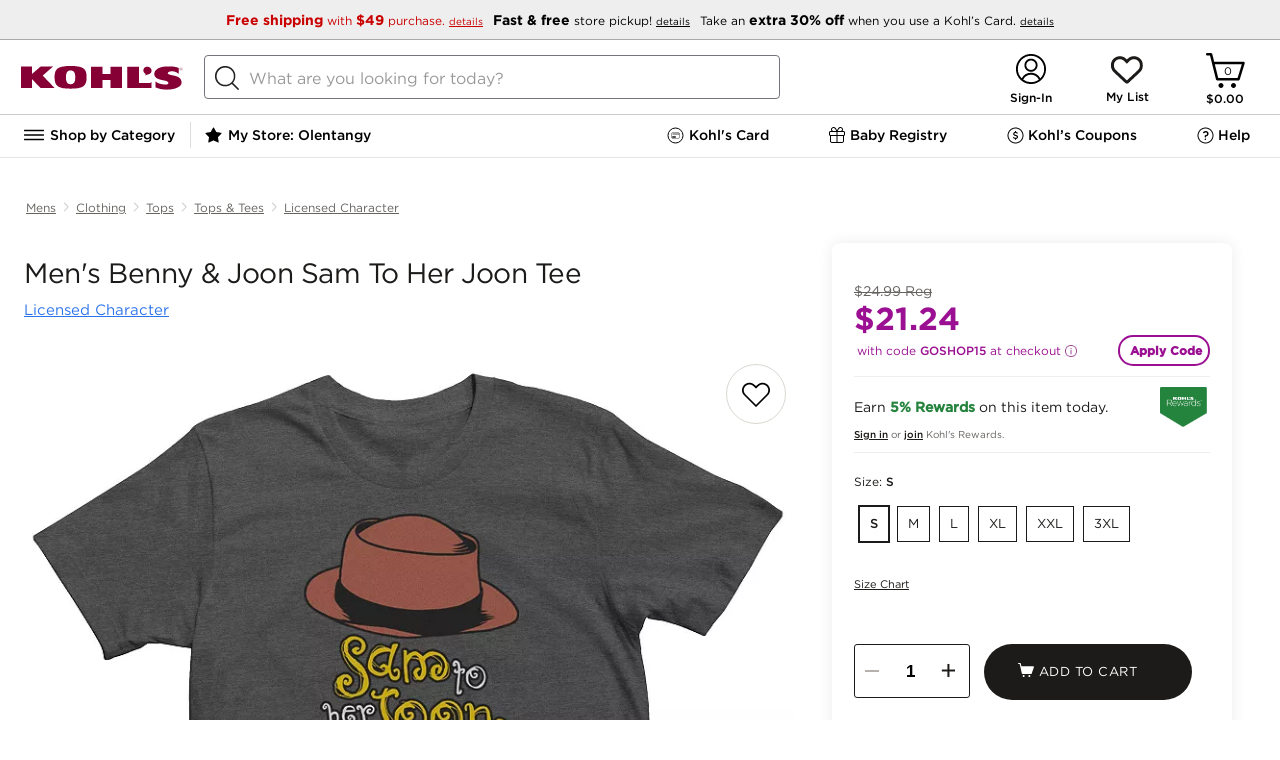

--- FILE ---
content_type: text/html; charset=utf-8
request_url: https://www.kohls.com/product/prd-4360822/mens-benny-joon-sam-to-her-joon-tee.jsp
body_size: 217920
content:

	<!DOCTYPE html>
	<html lang="en">
	<head>
		<title>Men's Benny & Joon Sam To Her Joon Tee</title>
		<meta name="viewport" content="initial-scale=1.0, maximum-scale=1.0, minimum-scale=1.0, user-scalable=0">
		
		
		
			<script type="text/javascript" src="https://www.kohls.com/public/513a2cf559d4347948c85e668a2ed087f723b7604ced"  ></script><script type="text/javascript">/* $inline deploy/environment.js */
/*! environment.js bundle */
(function() {var _global = this||(1,eval)('this');$env = _global.$env||{};$env.builds = $env.builds||{};if (!$env.builds['environment']) {$env.builds['environment'] = 1768501769458;$env.built = 1768501775047;$env.toString = function() { return 'Kjs core, built: ' + new Date(this.built); };}if ($env.resource) $env.resource('environment.js', {intact: false, loaded: (+new Date())});}).call((function() {return this;})());
/*! boot.fw.js */
(function(){var e=this||(0,eval)('this');$env=e.$env||{};$env.multiple=!!$env.$ns&&!!$env.$ns;if(!$env.multiple){$env.$global=e;$env.$config=!0;$env.namespace='Kjs';$env.core='Kohls';$env.useGlobals=!0;$env.idPrefix='K';$env.zBase=1e5;$env.bodyClass='kjs';$env.topLoad=!1!==$env.topLoad;$env.s={};$env.qSwitch=$env.qSwitch||{};$env.module={};$env.tpl={};$env.packages=$env.packages||{};$env.messages={};$env.$multipleLoad=function(e){e('Kjs',function(){Kjs.log.warn({msg:'msgMultipleEnv',count:e.$loadCount})})}}}).call(function(){return this}());
/*! boot.env.js */
(function(){var e=this||(0,eval)('this'),t=e.$env;t.$loadCount=(t.$loadCount||0)+1;if(t.$loadCount>1){t.multiple=!0;'function'==typeof t.$multipleLoad&&t.$multipleLoad(t)}else{var o=function(n,i,s){var r;if(n){(r=o.q[n]=o.q[n]||[]).$name=n;'function'==typeof i&&(s={ftn:i,exec:s});s&&s.ftn&&function(e,t){var o;if(t&&'object'==typeof t&&'function'==typeof t.ftn){o={ftn:t.ftn,opt:t.exec};t.isLIFO?e.splice(0,0,o):e.push(o);e.$n=(e.$n||0)+1;e.$nq=(e.$nq||0)+(e.$done?0:1)}}(r,s);if(r.$reset){r.$done=!1;r.$reset=!1}!1===o.qSwitch[n]||i&&!r.$done&&'boolean'!=typeof i||function(n,i){var s=(((t||o||{}).$ns||{}).errors||{}).exec,r=function(){var t,o,i;n.$t=0;for(;n.length;){t=n.shift();o=t.ftn;if(s){(i=t.opt||{}).info=(i.info||'Genesis queue')+' ($env.q:'+n.$name+')';s&&s(function(){o.call(n)},i)}else try{o.call(n)}catch(t){e.console&&console.error(t)}}n.$done=!n.$reset;n.$reset=!1};i?r():n.$t||(n.$t=setTimeout(r,10))}(r,!0===i);return{reset:function(){r.$reset=!0}}}r=[];for(var c in o.q)r.push(c);return r}
;t&&('object'!=typeof t||t.$config)||e.console&&console.error('BOOT: No framework configuration was provided!');o.q={};if('object'==typeof t){for(var n in t||{})t.hasOwnProperty(n)&&(o[n]=t[n]);t.$config&&(t=void 0)}o.resource=function(e,t){var n,i,s,r;if(e)'js'==(i=(n=e.split('/').pop().split('?')[0]).substring(n.lastIndexOf('.')+1))?s=n.replace(/-debug\.js$/,'.js'):'css'==i&&(s=n.replace(/-debug\.css$/,'.css'));else{s=t.key;i=t.type||(s?'js':'unknown')}r=o.resource.list[s]||{type:i,url:e||s,t:+new Date};o.resource.list[s]=Kjs.extend(r,t);return r};o.resource.list={};o.$conflict=t;e.$env=o;var i='googletag';(i=e[i]=e[i]||{}).cmd=i.cmd||[];e._googCsa=e._googCsa||function(){(e._googCsa.q=e._googCsa.q||[]).push(arguments)};e._googCsa.t=1*new Date;if('function'==typeof o.$boot){o.$boot(o);delete o.$boot}e.document&&function(){try{var t,n,i=e.document.cookie.split('; ');for(t=0;n=i[t]&&i[t].split('=');t++)if('kjsBTDebug'==n.shift()){o.kjsBTDebug=n.shift();+o.kjsBTDebug&&$env(o.namespace,function(){
var e=document.createElement('div');e.setAttribute('id','kjsBTDebug');e.setAttribute('class','KJS-BT-Debug');e.setAttribute('style','position:fixed;top:0;right:0;border:1px solid #cccccc;padding:2px 5px;z-index:100000;background-color:#ffffff;');var t=document.createElement('div'),o=document.createTextNode('ENVIRONMENT LOADED');t.appendChild(o);e.appendChild(t);document.body.append(e)})}}catch(e){o($env.namespace,function(){Kjs.log.warn('boot.env.js: Failed to create container for displaying data in UI in BlueTriangle synthetic environment')})}}()}}).call(function(){return this}());
/*! boot.guts.js v2.2.1 + revisions */
(function(){'use strict';var e=this||(0,eval)('this'),t=e.$env||{};if(!t.$ns){var n,r,o,i,c=!e.document,a='[object process]'==Object.prototype.toString.call(e.process),l=Array.prototype.slice,u=e.setTimeout,s=function(){},f=function(){var t=c?'':/(msie) ([\w.]+)/.exec(navigator.userAgent.toLowerCase())||[],n=!c&&(!!e.MSInputMethodContext&&!!document.documentMode),r=!c&&!!/(rv\:[\w.]+)/.exec(navigator.userAgent);if(t=!!t[1]){(t={})['le 5']=!(!document.all||document.compatMode);t['le 6']=!(!document.all||window.XMLHttpRequest);t['le 7']=!(!document.all||document.querySelector);t['le 8']=!(!document.all||document.addEventListener);t['le 9']=!(!document.all||window.atob);t['le 10']=!!document.all;t['eq 11']=n;t['ge 11']=n||r}return function(e){return e?t&&t[e]:!!t||r||n}}(),p=function t(n){var r,o,i,c,a,u,s=l.call(arguments,1),f=e.$env||{};if('boolean'==typeof n){i=n;n=s.shift()}n=n||{};for(;s.length;){c='function'==typeof(r=s.shift());for(o in r)if('prototype'!=o&&(c&&r.hasOwnProperty(o)||!c)&&(a=n[o],u=r[o],
f.extendFalsey?!a||u:void 0===a||void 0!==u))if(i&&'object'==typeof r[o]&&null!==n[o]&&r[o]!=n&&r[o]!=r&&n[o]!=r[o]&&n[o]!=e){'object'!=typeof n[o]&&(n[o]=Array.isArray(r[o])?[]:{});t(n[o],r[o])}else n[o]=r[o]}return n},v=function(e){var t='boolean'==typeof e,n=t?[e,{}]:[{}],r=l.call(arguments,t?1:0);return p.apply(this,n.concat(r))},d=function(e,t){e&&Object.keys(e).forEach(function(n){(void 0===e[n]||t&&''===e[n])&&delete e[n]});return e},m=function(e){e=e||{};for(var t in e)e.hasOwnProperty(t)&&delete e[t];return e},y=function(e){var t,n=l.call(arguments,1);if('boolean'==typeof e){t=e;e=n.shift()}function r(){}r.prototype=e||{};return p.apply(this,t?[!0,new r].concat(n):[new r].concat(n))},h=function(e,t){var n=l.call(arguments,2);return function(){return t.apply(e,n.concat(l.call(arguments)))}},g=function(e,t){var n=l.call(arguments,2);return function(){return t.apply(e,[this].concat(n,l.call(arguments)))}},b=function(t,n){var r=l.call(arguments,2);return function(o){
return!f()||o&&o.currentTarget?n.apply(t,[o].concat(r,l.call(arguments,1))):n.apply(t,[e.event].concat(r,l.call(arguments)))}},$=function(t,n){var r=l.call(arguments,2);return function(o){if(!f()||o&&o.currentTarget){o.stopPropagation&&o.stopPropagation();return n.apply(this,[y(t,{event:o})].concat(r,l.call(arguments,1)))}e.event.stopPropagation();return n.apply(this,[y(t,{event:e.event})].concat(r,l.call(arguments)))}},j=function(e,t){var n=l.call(arguments,2);return function(){var r=l.call(arguments),o=t.apply(this,[e].concat(n,r));e&&!1!==o&&('object'==typeof o?e.apply(o.context||this,r.concat(o.args||[])):e.apply(this,r))}},w=(r=function(e,t){var r=!(!e||e.done);if(e&&!e.done){e.isInterval?clearInterval(e.timer):t||clearTimeout(e.timer);e.done=!0;$env.retainTimers||delete n.reg[e.timer]}return r},o=function(){if(this.isInterval){this.invocations++;(this.ftn(this.iterations,this.t)||this.iterations&&!--this.iterations)&&r(this)}else{this.ftn();this.iterations--;r(this,!0)}},i=function(e){var t=v(e,{done:!1
}),r=h(t,o);if(1==t.iterations){t.t=t.t||1;t.timer=u(r,t.t);n.nTim++}else{t.isInterval=!0;t.t=t.t||250;t.invocations=0;t.timer=setInterval(r,t.t);n.nInt++}n.reg[t.timer]=t;return t},p(n={nTim:0,nInt:0,reg:{}},{clear:function(e){var t;if(e)t=r(n.reg[e]);else if(-1==e)for(e in n.reg)r(n.reg[e]);return t},set:i,reset:function(e){var t=n.reg[e];if(t&&!t.isInterval&&r(t)){n.nTim--;t=i(t)}return t}})),x=function(e,t,n){!0===e&&(e=0);if('number'!=typeof e){n=t;t=e;e=1}return w.set({ftn:t,iterations:e,t:n}).timer},I=e.performance&&performance.timeOrigin&&performance.now?function(){var e=performance.now(),t=new Date(performance.timeOrigin);t.setMilliseconds(t.getMilliseconds()+e);return+t}:function(){return+new Date},M=function(t){return(e.$env||{}).$ns||function(){var n=p(e.$env,t),r=n.namespace||'NS',o=n.core||'NS',i=e[r];n.namespace=r;n.core=o;n.jQuery1=e.jQuery||e.$;try{n.jQuery1().jquery||delete n.jQuery1}catch(e){delete n.jQuery1}i=p(i,{$env:n,core:o,global:e,noDOM:c,isNode:a,emptyFn:s,msie:f,extend:p,descend:v,
clean:d,drain:m,object:y,timers:w,_:x,bind:h,bindEx:g,bindEvent:b,bindProxy:$,bindF:j,now:I,toString:function(){return'[object '+r+']'}});e[r]=i;n.$ns=i;e.$env=n;n=void 0;i=void 0;return e.$env.$ns}()};'object'==typeof module&&module&&'object'==typeof module.exports?module.exports=M:'object'==typeof t.$api?$env.$api.guts=$env.$api.guts||M:M()}}).call(function(){return this}());
/*! boot.config.js */
!function(){if(!$env.multiple){var e=function(e){Object.keys(e).forEach(function(o){$env[o]=$env[o]||e[o]})};if($env.$env){for(;$env.$env.length;)e($env.$env.shift());delete $env.$env}e({devEnv:!0,resourceRoot:'/',serviceRoot:'/snb/',jsSubdomainURL:'',cssSubdomainURL:'',imageSubdomainURL:'',htmlSubdomainURL:'',jsScriptPath:'javascript/',jsModulePath:'javascript/deploy/',jsLoosePath:'javascript/',htmlFilePath:'javascript/',cssFilePath:'css/',imgFilePath:'css/images/',reportErrors:!1,modalCSS:'fancybox/jquery.fancybox-1.3.4.css',modalJS:'deploy/overlay.js',expiredSessionUrl:'/common/session_timeout.jsp',errorLogApiUrl:'${Kjs.global.location.origin}/uierrorLogging.jsp',googleMapsApiKey:'AIzaSyBSu56XY0uIviQMa40WAy8MSxsTPSYeJMA'})}}();
(function() {var resource = $env.resource('environment.js');var now = (+new Date());resource.loaded = resource.loaded||now;resource.parsed = now;resource.intact = true;})();
// ----- End of environment.js bundle -----
</script>

		
		
    
        <link rel="canonical" href="https://www.kohls.com/product/prd-4360822/mens-benny-joon-sam-to-her-joon-tee.jsp" />
    
    <meta content="text/html; charset=utf-8" http-equiv="Content-Type">
    
    
    
        <meta name="title" content="Men's Benny & Joon Sam To Her Joon Tee" />
        <meta name="description" content="Celebrate the iconic movie with this Benny & Joon t-shirt." />
    

    <meta name="twitter:card" content="summary_large_image">
    <meta name="twitter:site" content="@kohls" />
    
     <meta property="fb:app_id" content="207826302581986" />
    
    <meta property="og:type" content="product" />
    <meta property="og:site_name" content="Kohl's" />
    <meta property="og:description" content="" />
    <meta property="og:title" content="Men's Benny & Joon Sam To Her Joon Tee" />
    <meta property="og:url" content="https://www.kohls.com/product/prd-4360822/mens-benny-joon-sam-to-her-joon-tee.jsp" />
    <meta property="og:image" content="https://media.kohlsimg.com/is/image/kohls/4360822?wid=1000&hei=1000&op_sharpen=1" />
    <meta property="og:price:currency" content="USD" />


		<style type="text/css">/* $inline pdpHeader.css */
@charset "UTF-8";@keyframes loadingSpinner{0%{transform:rotate(0deg)}to{transform:rotate(360deg)}}@keyframes loading{to{background-position:315px 0,0 0,0 190px,50px 195px}}.disabled{display:none!important}.pdp-image-view .close-button,.pdp-shipment-info-boss.vgc-addtobag{display:none}body{font-family:"Gotham 4r"}body #content{max-width:1440px;min-width:auto!important;width:100%;display:-ms-inline-flexbox;margin:0 auto}body .external{max-width:1440px;min-width:auto!important;padding:0 20px}body .pdp-content{max-width:1440px;min-width:auto!important;margin:0 auto}body .pdp-content .PDP_breadcrumb .bread-crupms{list-style-type:none;margin:0;padding:0;overflow:hidden;display:flex;justify-content:flex-start}body .pdp-content .PDP_breadcrumb .bread-crupms .divider-vertical{width:1px;height:11px;border-radius:4px;background-color:#ccc;margin-top:19px}body .pdp-content .PDP_breadcrumb .bread-crupms li{display:flex}body .pdp-content .PDP_breadcrumb .bread-crupms li a{display:block;font-family:"Gotham 4r";font-size:12px;font-stretch:normal;font-style:normal;font-weight:400;height:18px;letter-spacing:normal;line-height:1.5;margin:0 6px;padding:16px 0;text-align:center;text-decoration:underline;color:#676460}body .pdp-content #PDP_colGrid{display:grid;width:100%;min-height:600px;height:100%;grid-template-columns:62% 35%;-ms-grid-columns:62% 3% 35%;grid-gap:3%;display:-ms-grid}body .pdp-content .tabcontent{color:#000;max-height:0;overflow:hidden;position:relative;transition:max-height 0.5s}body .pdp-content .tabcontent.active{max-height:250px;overflow:hidden}body .pdp-content .tabcontent{border-bottom:1px solid #E6E6E6;font-family:"Gotham 4r";font-size:15px;font-weight:400;font-stretch:normal;font-style:normal;line-height:1.4;letter-spacing:normal;box-sizing:border-box;white-space:normal}body .pdp-content .tabcontent ul li{list-style:disc;margin:5px 0 5px 15px}body .pdp-content .tabcontent ul{margin:0 0 20px 20px}body .pdp-content .tabcontent .inner{padding:20px 10px 60px;max-width:735px}body .pdp-content .adv-container{max-width:1440px;min-width:auto!important}body .pdp-content .adv-container div{background-color:#91a991;min-height:200px;border-radius:10px;margin-bottom:10px}body #PDP_block1 .pdp-main-bazarvoice-ratings{padding:20px 0 0}body #PDP_block1 .pdp-title-container{padding:0 0 20px}body #PDP_block1 .pdp-title-container .early-access-badge{border-radius:2px;background:#24833D;font-family:"Gotham 4r",Helvetica,Arial;color:#FFF;font-size:12px;width:190px;text-align:center;padding:5px}body #PDP_block1 .pdp-title-container .product-title{font-family:"Gotham 4r",Helvetica,Arial;font-size:28px;font-weight:400;font-style:normal;font-stretch:normal;line-height:1.14;letter-spacing:-0.5px;color:#1D1B19;padding-left:4px;display:inline-block;max-height:64px;overflow:hidden}body #PDP_block1 .pdp-title-container .sub-product-title{height:11px;font-family:"Gotham 4r";font-size:15px;line-height:0.73;letter-spacing:normal;color:#222;margin-top:12px;padding-left:4px}body #PDP_block1 .pdp-title-container .sub-product-title a{color:#2C74EC;text-decoration:underline}body #PDP_block2 #product-specifications{box-sizing:border-box;box-shadow:0 0 15px 0 rgba(0,0,0,0.08);border-radius:8px;background-color:#fff;margin:0 auto;position:relative;padding:22px;min-height:750px}body #PDP_block2 #product-specifications.stickyPanel{position:sticky;position:-webkit-sticky;top:0}body .pdp-slider.hidden .slides{opacity:1}body .pdp-image.hidden{height:100%}body .pdp-image.hidden:after{animation:loadingSpinner 1400ms linear infinite;background-image:url([data-uri]);background-position:center;background-repeat:no-repeat;background-size:50px;content:"";height:100%;left:0;position:absolute;top:0;width:100%;z-index:-1}.pdp-content .creative_badge_block{box-sizing:border-box;margin:0 0 8px;text-transform:uppercase}.modal-overlay .pdp-content .creative_badge_block{display:none}.pdp-content .creative_badge_block .creativeBest,.pdp-content .creative_badge_block .creativeTop{display:inline-block;width:auto;height:auto;border:none;clear:both;margin-top:0;margin-bottom:0;position:relative}.pdp-content .creative_badge_block .creativeBest .creativeBadgeBest,.pdp-content .creative_badge_block .creativeBest .creativeBadgeTop,.pdp-content .creative_badge_block .creativeTop .creativeBadgeBest,.pdp-content .creative_badge_block .creativeTop .creativeBadgeTop{font-family:"Gotham 4r",Arial,Helvetica,sans-serif;font-size:0.6rem;text-align:center;color:#2C74EC;border:1px solid;border-radius:2px;padding:4px 10px;display:inline-block;line-height:normal;width:auto;height:auto;line-height:normal;margin-left:0;margin-right:0;position:relative;top:0}.product_boss_tmpl .product_boss_tmpl input#addtobagID{background-color:#1D1B19!important;background-position:18% 45%!important;border-radius:30px;height:56px}.pdp-slider.hidden .slider-image-box,.pdp-product-swatch,.bodypdp-main-bazarvoice-ratings{background:linear-gradient(45deg,white,10%,#ccc);background-color:#ededed;background-repeat:no-repeat;animation:loading 1.5s infinite}.pdp-slider.hidden .video .slider-image-box{background:none}@media only screen and (max-width:843px){body #PDP_block1 .pdp-title-container .product-title{font-size:24px}body #PDP_block1 .pdp-title-container .sub-product-title{margin-top:0;font-size:12px}}@media only screen and (max-width:728px){body .pdp-additional-links,body #backArrow,body .flex-direction-nav,body .pdp-image div,syndigo-mosaic-modal{display:none}ul.bread-crupms li.pdp-breadcrumb-name:nth-child(3),ul.bread-crupms li.pdp-breadcrumb-name:nth-last-child(-n+2){flex-shrink:0!important}ul.bread-crupms li.pdp-breadcrumb-name:nth-last-child(-n+2) a{overflow:visible;text-overflow:initial}body .pdp-content .PDP_breadcrumb .bread-crupms li a{height:auto;line-height:1}.pdp-slider.hidden:after,body .slider-image.active:after{animation:loadingSpinner 1400ms linear infinite;background-image:url([data-uri]);background-position:center;background-repeat:no-repeat;background-size:50px;content:"";height:100%;left:0;position:absolute;top:0;width:100%;z-index:-1}body .pdp-content .creative_badge_block{padding:0 14px}body #PDP_block1 .pdp-title-container .product-title{letter-spacing:-0.01em}body #PDP_block1 .pdp-title-container .sub-product-title{max-width:70%;margin-top:5px;line-height:14.4px}body #backButton{flex-grow:0;flex-shrink:0}body div.pdp-content .PDP_breadcrumb .bread-crupms{margin:0;padding:0 6px}body div.pdp-content .PDP_breadcrumb .bread-crupms li{flex-grow:1;flex-shrink:200;min-width:0;position:relative}body div.pdp-content .PDP_breadcrumb .bread-crupms li a{overflow:hidden;text-overflow:ellipsis;white-space:nowrap;width:100%}body div.pdp-content .PDP_breadcrumb .bread-crupms .next-arrow:after{content:"/";position:absolute;top:50%;transform:translateY(-50%)}body .pdp-image{height:auto}body .pdp-slider.hidden .slides{opacity:0}body .slides{max-height:400px}body .slider-image .slider-image-box{height:auto;width:100%;border:0!important}body .pdp-slider{width:100%;margin:0 auto}body .pdp-slider-cnt{height:auto;overflow:hidden;width:100%}body .pdp-slider .slider-image.video img{margin:0 auto;left:0}body .slider-image{width:100vw;padding:0}body .pdp-image-view{height:auto;min-height:100vw}body .slider-image img{width:100vw;max-width:400px;min-height:400px}body .slides{max-height:400px}body .pdp-content #PDP_colGrid{display:inline-block;grid-template-columns:100%;position:relative;z-index:9}body .pdp_container .pdp-content .tabcontent .inner{padding-bottom:50px}body #PDP_block1,body #PDP_block2,body #PDP_product_details{box-sizing:border-box;max-width:100%;min-height:0;padding:0;position:relative;width:auto!important;z-index:1}body div.pdp-content .PDP_breadcrumb{margin:0}body #PDP_block1 .pdp-title-container{display:flex;justify-content:space-between;flex-wrap:wrap;margin-bottom:6px;padding:0 10px 0}body .pdp-image.hidden:after{background-image:none}.bodypdp-main-bazarvoice-ratings{min-height:32px}.slider-image-box{background:none;animation:none}}@media only screen and (max-width:728px){body #PDP_block1 .pdp-title-container .product-title{font-size:14px}}@font-face{font-family:"Gotham SSm 5r";src:url(829D64D85CE50D8A4.eot);src:local("?"),url(829D64D85CE50D8A4.eot?#hfj) format("embedded-opentype"),url([data-uri]);font-weight:normal;font-style:normal}@font-face{font-family:"Gotham 4r";src:url(FB3BD7E69CD602801.eot);src:local("?"),url(FB3BD7E69CD602801.eot?#hfj) format("embedded-opentype"),url([data-uri]);font-weight:normal;font-style:normal}@font-face{font-family:"Gotham 5r";src:url(32D33E207BDBD7AAC.eot);src:local("?"),url(32D33E207BDBD7AAC.eot?#hfj) format("embedded-opentype"),url([data-uri]);font-weight:normal;font-style:normal}@font-face{font-family:"Gotham 7r";src:url(5BE87D4A4775C04E9.eot);src:local("?"),url(5BE87D4A4775C04E9.eot?#hfj) format("embedded-opentype"),url([data-uri]);font-weight:normal;font-style:normal}@font-face{font-family:"Gotham 8r";src:url(04C1D4CA4EFF6227C.eot);src:local("?"),url(04C1D4CA4EFF6227C.eot?#hfj) format("embedded-opentype"),url([data-uri]);font-weight:normal;font-style:normal}@font-face{font-family:"Gotham MediumItalic";src:local("?"),url(data:;base64,[base64]/b6m0AAAAAL9vu4H/ff84BMUDmgACAAkAAgAAAAAAAAABAAAC2v84AEYE7v99/[base64]//wDXgA+ArYAGQENAGQBuABGAbj/xwGuAHYChgBTASX/ygGbADUBJQAJAgn/fQLUAEQBlABeAl7/5QJd//cCjwAUAl///wKCAEICWAAeApAAIgKCABMBKAALASj/ywKAAEoCgAA+AoAAJgIdAGID1AA6Avv/zgLNABMC2gBLAwcAEwKUABMClQATAw4ASgL0ABMBPQAaAjT/4wLTABMCagATA2QAEwMSABMDRABMAqIAEwNEAEwC0wATAn3//wJqAG0C+gBWAtEAggRKAIgCuv/VAo8AawKp/+0Bxv/+AgkAfwHG/8AB9ABiAlj/jQH0AQYCRwANApwABQIxACwCnAAsAlgALAGMACECmv/nAmoABQEeAAwBHf+DAkYABQEeAAwDtgAFAmkABQKGAC0CnP/aApwALAGcAAUB8v/wAZkAQAJqADACRQBWA1UAXAI8/9QCSf/KAir/6AHnADIBSwCHAef/1wHvAEEC+//OAvv/0QLaAEsClAATAxIAEwNEAEwC+gBWAkcADQJHAA0CRwANAkcADQJHAA0CRwANAjEALAJYACwCWAAsAlgALAJYACwBHgAMAR4ADAEeAAwBHgAMAmkABQKGAC0ChgAtAoYALQKGAC0ChgAtAmoAMAJqADACagAwAmoAMAGbAHMBpQBYAkIARQJ+//YCeAA2AesAgQI1AFwCdAAFAz4ASwM+AEsCuQB2AfQA3QH0AK4EJf/MA0T/6QJn//kCxAA5A0QATAM+AEsBhgA1AY4ANgMZACEDtAANAob/0AIdACABLwAJBDcAIQIa/+UENwAhAl0ALgJdAAMDLwAJASwAAAL7/84C+//OA0QATARIAEsECQAtAhIANQOEADUCDABuAgwAWwElAG0BJQBdAkn/ygKPAGsCEf+HAsUAHAFiAC4BYgADAqsAIQKrACEBoQARASUARQEl/8oCDf/KBO4APgL7/84ClAATAvv/zgKUABMClAATAT0AGgE9ABoBPQAaAT0AGgNEAEwDRABMA0QATAL6AFYC+gBWAvoAVgEeAAwB9ACnAfQAnQH0AKgB9ADLAfQBFQH0APwB9AA0AfQAkAH0AEEB9ADLAo8AMgFYACkCff//AfL/8AKPAGsCSf/KAqsAEwKc/9oCqf/tAir/[base64]/[base64]/[base64]/Mz82MC45NlI0MTMiJyImLSYsMioyLR4yLhUVLBVHLjAyMh8lHy4sQCssKiUZJSU5OTcyOz85LCwsLCwsKi0tLS0VFRUVLjAwMDAwLi4uLh8gKzAvJSovPj40JiZQPy41Pz4dHjtHMCkXUShRLS09Fzk5P1JNKEQnJxYWLDEoNRsbMzMfFhYnXzkyOTIyGBgYGD8/[base64]/[base64]/ATEBQgFTAWEBeAF+AZICxwLJAt0DfgOpA7wDwCAUIBogHiAiICYgMCA6IEQhIiEmIhUiGiJI+wL//wAAACAAoACnAK0AtAC6AL8A2AD4ATEBQQFSAWABeAF9AZICxgLJAtgDfgOpA7wDwCATIBggHCAgICYgMCA5IEQhIiEmIhUiGSJI+wH////jAAAAAAAAAAAAAAAAAAAAAP+Z/5T/VP93/zf/YP8LAAD+BAAA/KD87vzX/[base64]/[base64]//AAAAIACgAKcArQC0ALoAvwDYAPgBMQFBAVIBYAF4AX0BkgLGAskC2AN+A6kDvAPAIBMgGCAcICAgJiAwIDkgRCEiISYiFSIZIkj7Af///+MAAAAAAAAAAAAAAAAAAAAA/5n/lP9U/3f/N/9g/wsAAP4EAAD8oPzu/[base64]/AH4AgACBANoA3ACuAMsA1ADOAM8A0ADTAMwA0gCsAK0AuACqAKsAuQCCALYAhwC3AJwAALgAACxLuAAJUFixAQGOWbgB/4W4AEQduQAJAANfXi24AAEsICBFaUSwAWAtuAACLLgAASohLbgAAywgRrADJUZSWCNZIIogiklkiiBGIGhhZLAEJUYgaGFkUlgjZYpZLyCwAFNYaSCwAFRYIbBAWRtpILAAVFghsEBlWVk6LbgABCwgRrAEJUZSWCOKWSBGIGphZLAEJUYgamFkUlgjilkv/[base64]/hbgARB25AAkAA19eLbgACywgIEVpRLABYC24AAwsuAALKiEtuAANLCBGsAMlRlJYI1kgiiCKSWSKIEYgaGFksAQlRiBoYWRSWCNlilkvILAAU1hpILAAVFghsEBZG2kgsABUWCGwQGVZWTotuAAOLCBGsAQlRlJYI4pZIEYgamFksAQlRiBqYWRSWCOKWS/[base64]/[base64]//P+eAogC9gAGAA8APQCwuAA+L7gAPy+4AD4QuAAd0LgAHS+4AD8QuAA13LoAAAAdADUREjm5AAMAA/[base64]/KxgoR184BQkFElcUMk4fUxk2IDUnPSoXKkllOgYdV2oCMisaJBIBOAEOGSETGiMS/mANOy9MIy0Kww8gKjcmLU04IAE7RgwuIFIXIgm6DiIrOCQvTzgfYgAAAAAFAD7/[base64]/VxsriI3JxUdM0cqITcnFh0zR0IYJy8XJiwYJzAXJSwBYhgmMBcmKxgmMBcmK/5UFyg3IShMOyQWKDchKEw8JALE/UQBWhYpNyEnTDwkFik3ISdMPCQAAwAZ//IClgLIAAgAGAA/AHy7AAYABAAhAAQruwAWAAQAJwAEK7sAMQAEAA4ABCu6ADYAIQAxERI5ALgAAEVYuAAsLxu5ACwACT5ZuAAARVi4ABwvG7kAHAAFPlm4AABFWLgAPy8buQA/AAU+WbgAHBC5AAAAAvS4ACwQuQARAAL0ugA2AD8ALBESOTAxNzI3Jw4BFRQWEz4DNTQmIyIOAhUUFhMOASMiLgI1NDY3LgE1ND4CMzIeAhUUDgIHFz4BNxcGBxcH/k5Pe01EOY0qNiANKSYVIxoOD5E0bUEvTzkhZm8TFR44Ti8pRDAbEy5NOmIZLhdNOTlLW1w+qxhNKigyAVANHBweERwrDxohExQt/oMqLBkvRCxGeCIgPx4mRTQeGCs7Ixo1Mi4ShxtBJTRZP2g6AAAAAQBkAZEBRAK8AAQAKQC4AAMvuAAARVi4AAAvG7kAAAAJPlm4AABFWLgAAi8buQACAAk+WTAxEzMHAyO6igGfQAK8Bf7aAAAAAQBG/3IB/gLLABEAFbsADgADAAMABCsAuAAIL7gAAC8wMRcuATU0PgI3Fw4DFRQWF/tSYzNklGEsUXdOJkw3jkSwbk+UgWwnWiReanM6Voo6AAAAAf/H/[base64]/v26/AAAAAAH/yv9vALMAiQAMACYAuAAFL7gADC+4AABFWLgAAy8buQADAAU+WboABAAMAAUREjkwMQc+ATcjNzMHDgMHNjY1CDQlhR8LIjA9J14IMCaJdCs8JxUDAAABADUA9wF9AW4AAwANALsAAQABAAIABCswMRMhByFVASgg/tgBbncAAQAJAAAAswCJAAMAGgC4AABFWLgAAi8buQACAAU+WbkAAAAB9DAxNzMHIy6FJYWJiQAAAAH/ff+AAqUDHgADAAsAuAAAL7gAAi8wMQEzASMCMXT9THQDHvxiAAACAET/9AK8AsgADwAjAFm4ACQvuAAlL7gAH9y5AAUAA/S4ACQQuAAV0LgAFS+5AA0AA/QAuAAARVi4ABovG7kAGgAJPlm4AABFWLgAEC8buQAQAAU+WbkAAAAB9LgAGhC5AAgAAfQwMSUyPgI1NCYjIg4CFRQWFyIuAjU0PgIzMh4CFRQOAgFTM1Y+I0tFM1Y+I0s8PGFEJTRgiVY8YUMlNGCJYz1fdjlPXD1fdjlPXG8pSmg/T55+TylKaD9Pnn5PAAAAAQBeAAABlQLBAAYALwC4AABFWLgAAy8buQADAAk+WbgAAEVYuAAFLxu5AAUABT5ZugAAAAUAAxESOTAxEwcnNzMDI/iFAs9VvXoCPSJqPP0/AAAAAf/lAAACYALGABwATbsAEwADAAQABCu6ABoABAATERI5ALgAAEVYuAAOLxu5AA4ACT5ZuAAARVi4ABsvG7kAGwAFPlm4AA4QuQAHAAH0uAAbELkAGQAB9DAxNQE+ATU0JiMiBgcnPgEzMh4CFRQOAgcFIQchAXU2NjgyM1YoTTKAUTNUPCERJj0r/vwBRx39/mQBDCdEJiguMyhPNkUbMUQpIDg3Nx+8bAAAAAH/9//[base64]/ullWwHJ/kFlnQAAAf////[base64]/tU1EzEWMVE6ICtQcAsTIi4aRyosFiYxGzA8EA00AU5toQcJHDRKLTNeRyoAAgBC//[base64]/[base64]/mEdM0cqKUAwIAkTSi4kRjYiGzJEKEVcEBJNOSlKOSIAAAACABP/9AJuAsgAEQA4AIe4ADkvuAA6L7gAM9y5AAUABPS4ADkQuAAo0LgAKC+5AA8AA/[base64]/8v/[base64]/Iyw1GzA/JC0z/sw5Z49WYa+ETjhffkZNcEskLiYlMBYrPyg7ZEkpLyNJGfc2PSBBYD8/cVQySHuhWU6CXTMWFyEaFwAAAAL/zgAAAqwCwQACAAoAQAC4AABFWLgAAy8buQADAAk+WbgAAEVYuAAFLxu5AAUABT5ZuAAARVi4AAkvG7kACQAFPlm7AAAAAQAHAAQrMDEBCwETMxMjJyEHIwIELcSsdnd+G/61dYUBFgEb/uUBq/0/[base64]/rFtOjMoK8ABKDc0JSq6AScaLT0kSFsPEkQ5L004HwAAAQBL//[base64]/t3b7cDAvJmI5KkAXHB/+JAJMMSpMgE+MNz9EAAAAAQATAAAC0QK8AAsAQwC4AABFWLgAAC8buQAAAAk+WbgAAEVYuAAKLxu5AAoABT5ZuwAFAAEABgAEK7gAABC5AAIAAfS4AAoQuQAIAAH0MDETIQchByEHIQchByHPAgIe/nkxAVse/qUyAY0e/fkCvG63bbxuAAAAAQATAAAC2AK8AAkAOQC4AABFWLgAAC8buQAAAAk+WbgAAEVYuAAILxu5AAgABT5ZuwAFAAEABgAEK7gAABC5AAIAAfQwMRMhByEHIQchAyPPAgke/nIzAWEe/p9MfAK8cL9w/uMAAAABAEr/9AMRAsgAKQBNuwAaAAMABQAEKwC4AABFWLgACi8buQAKAAk+WbgAAEVYuAAALxu5AAAABT5ZuwAmAAEAIwAEK7gAChC5ABUAAfS4AAAQuQAfAAH0MDEFIi4CNTQ+AjMyHgIXBy4DIyIOAhUUHgIzMjY/[base64]/rdPfAK8/t0BI/1EASf+2QAAAAABABoAAAFSArwAAwAlALgAAEVYuAAALxu5AAAACT5ZuAAARVi4AAIvG7kAAgAFPlkwMRMzAyPWfLx8Arz9RAAAAf/j//YCWQK8ABkAKwC4AABFWLgAEC8buQAQAAk+WbgAAEVYuAAALxu5AAAABT5ZuQAHAAH0MDEXIiYnNx4BMzI2Nz4DNxMzAw4DBw4BvklyIFoaQCwgNBQKERAPCG1/[base64]/p4BYv7V/m8BSI66AAAAAAEAEwAAAh0CvAAFACsAuAAARVi4AAAvG7kAAAAJPlm4AABFWLgABC8buQAEAAU+WbkAAgAB9DAxEzMDIQchz3yeAXAf/hUCvP20cAABABMAAAN/ArwADABvALgAAEVYuAAALxu5AAAACT5ZuAAARVi4AAMvG7kAAwAJPlm4AABFWLgABS8buQAFAAU+WbgAAEVYuAALLxu5AAsABT5ZugACAAUAABESOboABwAFAAAREjm6AAkABQAAERI5ugAKAAUAABESOTAxEzMTATMDIxMBIwsBI899egEsjbx9h/7MBIGGewK8/rUBS/1EAfb+tgFI/gwAAAAAAQATAAADLQK8AAkAWwC4AABFWLgAAC8buQAAAAk+WbgAAEVYuAADLxu5AAMACT5ZuAAARVi4AAUvG7kABQAFPlm4AABFWLgACC8buQAIAAU+WboAAgAFAAAREjm6AAcABQAAERI5MDETMxsBMwMjCwEjz3Lthnm8Z/WIegK8/hEB7/1EAf3+AwAAAAACAEz/9AMmAsgAEwAnAFm4ACgvuAApL7gAI9y5AAUAA/S4ACgQuAAZ0LgAGS+5AA8AA/[base64]/9oDJgLIABcALwCFuAAwL7gAMS+4ADAQuAAg0LgAIC+4ADEQuAAq3LoABgAgACoREjm5AAkAA/[base64]/APT0AAAAAAH////2Ao8CxgAzAGW4ADQvuAA1L7gAL9y5AAoAA/S4ADQQuAAU0LgAFC+4AC8QuAAd0LgAFBC5ACUAA/[base64]/ennsCSnJy/bYAAAAAAQBW//UDGwK8ABoARrsACwADAAMABCsAuAAARVi4AAYvG7kABgAJPlm4AABFWLgAFC8buQAUAAk+WbgAAEVYuAAALxu5AAAABT5ZuQAOAAH0MDEFIiY1NDcTMwMOARUUFjMyNz4BNxMzAwYHDgEBWXyHEGJ7ZwUFSklONRknDWt7cCRJK3ELfGs4NwFx/n4RJhY8SzUZSDIBjv5fhkkrLAAAAAABAIL/+wMvArwABgBAALgAAEVYuAAALxu5AAAACT5ZuAAARVi4AAMvG7kAAwAJPlm4AABFWLgABS8buQAFAAU+WboAAgAFAAAREjkwMRMzEwEzASOChD8BX4v+I20CvP3pAhf9PwAAAAEAiP/[base64]/k9xJP7SbwK8/fkCCf33Agf9PwHx/g8AAf/VAAADDQK8AAsAWwC4AABFWLgAAS8buQABAAk+WbgAAEVYuAAELxu5AAQACT5ZuAAARVi4AAcvG7kABwAFPlm4AABFWLgACi8buQAKAAU+WboAAwAHAAEREjm6AAkABwABERI5MDEBAzMXNzMBEyMLASMBMKGKcOae/rCminbwngFrAVH6+v6g/qQBBf77AAAAAAEAawAAAwoCvAAIAEAAuAAARVi4AAEvG7kAAQAJPlm4AABFWLgABC8buQAEAAk+WbgAAEVYuAAHLxu5AAcABT5ZugADAAcAARESOTAxAQMzEwEzAQMjAQeciGoBFZj+dUd7ARYBpv7EATz+Tf73AAAB/+0AAALkArwACQA5ALgAAEVYuAADLxu5AAMACT5ZuAAARVi4AAgvG7kACAAFPlm4AAMQuQABAAH0uAAIELkABgAB9DAxNwEhNyEHASEHIQUCF/59HgItGf3pAZQd/cJbAfRtW/4MbQAAAAAB//7/fgIRArwABwAoALgAAEVYuAAALxu5AAAACT5ZuwAFAAIABgAEK7gAABC5AAIAAvQwMRMhByMDMwch3QE0GsCswBn+zAK8X/2AXwAAAAEAf/+AAbgDHgADAAsAuAAAL7gAAi8wMRMzEyN/ZdRlAx78YgAAAAAB/8D/fgHTArwABwAoALgAAEVYuAAELxu5AAQACT5ZuwABAAIABgAEK7gABBC5AAIAAvQwMQczEyM3IQMhJsCswBkBNN/+zCMCgF/8wgAAAAEAYgHtAeYCvQAGACYAuAACL7gABS+4AABFWLgAAC8buQAAAAk+WboABAACAAAREjkwMQEzFyMnByMBMVVgVEOJZAK90ISEAAH/jf9gAgP/vgADAA0AuwABAAIAAgAEKzAxByEHIVkCXBn9o0JeAAABAQYCUwG0AvcAAwAVALgAAS+4AAIvugAAAAIAARESOTAxATcXIwEGcT1TAsYxpAACAA3/[base64]/[base64]/9AI6AhsAIwBDuwAYAAQABQAEKwC4AABFWLgACi8buQAKAAc+WbgAAEVYuAAALxu5AAAABT5ZuAAKELkAEwAB9LgAABC5AB0AAfQwMQUiLgI1ND4CMzIeAhcHLgEjIg4CFRQeAjMyNjcXDgEBHjNYQiUyVnE/KkQ0Jg5eFTozJEEyHhQiLRooPyBAKl4MIT1XNkFzVjIUISsYQCItIjpMKh8xIhIfHE8mLgAAAAIALP/[base64]/[base64]/[base64]/5/9eApQCGwAPADoAYbsADQADACYABCsAuAAARVi4ADEvG7kAMQAHPlm4AABFWLgAKy8buQArAAc+WbsAFwACABAABCu7AAAAAgAhAAQruAArELkACAAC9LoAHgAhAAAREjm6ADIAKwAIERI5MDElMj4CNTQmIyIOAhUUFhMiJic3HgEzMjY3PgE/AQ4BIyIuAjU0PgIzMh4CFzczAw4DBw4BASgkQzMeRTskQDEdRwFOjjNDKmU2Kz8XFBkKCSpTOCdJOSIyUmk3JTgpHQsZeXQKExUZDyVkjR0xQCMzQx0xQyU5OP7RKyZUICMYFxQ0IyAmKhkxRy5CcFIuEh4mFF/[base64]/7XAAACAAwAAAFNAtQAAwAHAC8AuAAARVi4AAAvG7kAAAAHPlm4AABFWLgAAi8buQACAAU+WbsABQABAAYABCswMRMzAyMTMwcjmnmOeb6DIIICEP3wAtRzAAAAAv+D/[base64]/vZ/[base64]/7gASUNHQsoK0k7/[base64]/7gASUNHQsoK0k7/tcAAgAt//QCWQIbAA8AIwBZuAAkL7gAJS+4AB/[base64]/[base64]/gAAAAACACz/[base64]/w//[base64]/[base64]/CBAGKRFpEwAAAAABADD/[base64]/fBEIC8AAAAAAQBW//wCcAIQAAYAQAC4AABFWLgAAC8buQAAAAc+WbgAAEVYuAADLxu5AAMABz5ZuAAARVi4AAUvG7kABQAFPlm6AAIABQAAERI5MDETMxsBMwEjVn0m84T+nG0CEP5+AYL97AAAAAABAFz//[base64]/ewBaf6XAAAAAAH/1AAAAmICEAALAFsAuAAARVi4AAEvG7kAAQAHPlm4AABFWLgABC8buQAEAAc+WbgAAEVYuAAHLxu5AAcABT5ZuAAARVi4AAovG7kACgAFPlm6AAMABwABERI5ugAJAAcAARESOTAxEyczFzczARMjJwcj4XqCS5yS/wB9gk+nkwET/amp/vf++bS0AAAAAAH/yv9dAnACEAASAC8AuAAARVi4AAsvG7kACwAHPlm4AABFWLgADi8buQAOAAc+WbsABwACAAAABCswMRciJic3HgEzMjY3AzMbATMBDgFBJjgZQA4lERcpGk18LOmE/qs1ZaMTEVkKDRgjAhL+eQGH/eFRQwAAAAH/6AAAAj0CEAAJADkAuAAARVi4AAMvG7kAAwAHPlm4AABFWLgACC8buQAIAAU+WbgAAxC5AAEAAvS4AAgQuQAGAAL0MDEnASE3IQcBIQchAQGE/uMaAb0W/nsBKxv+NlMBWmNT/[base64]/MTZRNhwCUgQXKDonNEUsFgQILSISJBEULBQkLxQAAAAAAQCH/4AA6AMeAAMAFbsAAQAEAAAABCsAuAAAL7gAAi8wMRMzESOHYWEDHvxiAAAAAf/X/[base64]/MTZRNhwCAAEAQQDkAdABfwAZACcAuAADL7gADC+4ABAvuAAZL7gAEBC5AAkAAvS4AAMQuQAWAAL0MDETPgEzMhYXHgEzMjY3Fw4BIyImJy4BIyIGB0EaRCwZIRETFA0VHg9EGkUrGiASExQMFR8PAQQ4QhEODwwgGyA4QhEODg0hGgAE/[base64]/uUBq/0/qakAAAAD/[base64]/7lAbAvHRUdLx0VHRUbLBktIhQ4KSM5D/1YqakAAAEAS/[base64]/[base64]/UQB/f4DAAQATP/0AyYDbAADAAcAGwAvAKe4ADAvuAAxL7gAMBC4ACHQuAAhL7gAMRC4ACvcugABACEAKxESOboAAwAhACsREjm5AA0AA/S6AAUAKwANERI5ugAHACEAKxESObgAIRC5ABcAA/[base64]/W81VGo2K0o2HjVUajYsSTYecS9ScUFPl3RHL1NwQVCWdEcAAwBW//[base64]/P98azg3AXH+fhEmFjxLNRlIMgGO/l+GSSssAAAAAAMADf/[base64]/AS4BIyIGFRQWByIuAjU0PgIzMhYXNz4BNTQmIyIGByc+ATMyFhUUBgcDIzcOAQG3bJlpRBw0Kx8GBhk8Iz1FLQgiOysZIz9WMyxPIwMDAzY9KEkgFCleNmlrBgVPdxIjUgL3MXP9+xQjLRgXCAw1KiMlWRUlNiEuRzAZDgwLDBIMIysQDWQRE1ZOEyQU/tdFJSsAAAAAAwAN//[base64]/VjMsTyMDAwM2PShJIBQpXjZpawYFT3cSI1ICxjGk/fsUIy0YFwgMNSojJVkVJTYhLkcwGQ4MCwwSDCMrEA1kERNWThMkFP7XRSUrAAMADf/[base64]/VjMsTyMDAwM2PShJIBQpXjZpawYFT3cSI1IC5ZJDQ/37FCMtGBcIDDUqIyVZFSU2IS5HMBkODAsMEgwjKxANZBETVk4TJBT+10UlKwAEAA3/[base64]/AS4BIyIGFRQWByIuAjU0PgIzMhYXNz4BNTQmIyIGByc+ATMyFhUUBgcDIzcOAfN7IHvneyF6vRw0Kx8GBhk8Iz1FLQgiOysZIz9WMyxPIwMDAzY9KEkgFCleNmlrBgVPdxIjUgLJdnZ2/fsUIy0YFwgMNSojJVkVJTYhLkcwGQ4MCwwSDCMrEA1kERNWThMkFP7XRSUrAAADAA3/[base64]/VjMsTyMDAwM2PShJIBQpXjZpawYFT3cSI1ICbjhCEQ4PDCAbIDhCEQ4ODSEa/gAUIy0YFwgMNSojJVkVJTYhLkcwGQ4MCwwSDCMrEA1kERNWThMkFP7XRSUrAAAEAA3/[base64]/AS4BIyIGFRQWByIuAjU0PgIzMhYXNz4BNTQmIyIGByc+ATMyFhUUBgcDIzcOAQGGHicbGR4nGxgxORQiLRoxORQiLcIcNCsfBgYZPCM9RS0IIjsrGSM/VjMsTyMDAwM2PShJIBQpXjZpawYFT3cSI1ICgi4dFhwuHRYcMDcqGS0iFDcqGi0hFP38FCMtGBcIDDUqIyVZFSU2IS5HMBkODAsMEgwjKxANZBETVk4TJBT+10UlKwABACz/WwI6AhsAJQBhuwAWAAQAAwAEK7oAJQADABYREjkAuAAkL7gAAEVYuAAILxu5AAgABz5ZuAAARVi4ACIvG7kAIgAFPlm5ABsAAfS6AAAAIgAbERI5uAAIELkAEQAB9LoAJQAkAAgREjkwMTMuATU0PgIzMh4CFwcuASMiDgIVFB4CMzI2NxcOAQcjByfMR1kyVnE/KkQ0Jg5eFTozJEEyHhQiLRooPyBAKV1CAWtdF3NVQXNWMhQhKxhAIi0iOkwqHzEiEh8cTyUuAZksAAAAAAMALP/[base64]/7cDRcpPE08UzxJGRpNHyogPFY1OnNbOCA3SyscOR0AAAADACz/[base64]/IjomYkU3WT4iLVNyRTNONhwMCwLGMaT+3A0XKTxNPFM8SRkaTR8qIDxWNTpzWzggN0srHDkdAAAAAwAs//[base64]/[base64]/fAAAgAMAAABGgL3AAMABwAiALgAAS+4AABFWLgABi8buQAGAAU+WbsAAwACAAQABCswMRM3FyMHMwMjbHE9Uy15jnkCxjGkQ/3wAAAAAAIADAAAAY0C5QAGAAoANwC4AABFWLgABy8buQAHAAc+WbgAAEVYuAAJLxu5AAkABT5ZuwABAAEAAwAEK7gAAxC4AAXQMDETMxcjJwcjFzMDI89xTVs6YGRmeY55AuWSQ0ND/[base64]/7XAAMALf/0AlkC9wADABMAJwB/[base64]/gokOUgkQ0kkOkgjQ0lpJEFYNDxwVjQkQVk0PHBWMwAAAwAt//[base64]/[base64]/4KJDlIJENJJDpII0NJaSRBWDQ8cFY0JEFZNDxwVjMAAAAEAC3/[base64]/gokOUgkQ0kkOkgjQ0lpJEFYNDxwVjQkQVk0PHBWMwADAC3/9AJZAukAGQApAD0AhbgAPi+4AD8vuAA53LgADdC4AA0vuAA5ELkAHwAE9LgAPhC4AC/[base64]/[base64]/2iVUkVMRcBIP7bDB4LKCtJOwEp/fBEIC8AAAAAAgAw//[base64]/[base64]/aJVSRUxFwEg/tsMHgsoK0k7ASn98EQgLwAAAAMAMP/[base64]/fBEIC8AAQBzAO4BsQK8AAsABwC4AAovMDETBzcXNzMHNwcnAyPvfBR1Gk8wfBR3QUgCAQlHCYaGCUcJ/u0AAAAAAgBYAXkBpgLEAA8AIwBMuAAkL7gAJS+4AB/[base64]/[base64]/RzBVckIHDQYeWCUsOhFcDiIXgAgtRCBBJWVFGRUjWAINAiM4SCcmOxFnHW9LQXJUMAFNXhE2ID8WIQv+uB4aUSIuA1gAAf/[base64]/suAUcd/e9OGLBoaWI2IyNCM0IgJhIRETAeVGirawAAAAACADb/[base64]/[base64]/UQAAAEABf/[base64]/SBZXTTcqNEgSg3mHDyoeIVo2ME02HWFLGSwhEylUflVeARQhLRkmNQpTFEsyKi9KRP4UAfY2Uh4gJRwwQidNYRcJGSQuHi9QOiACAAAABABL//[base64]//[base64]/MAAAEXQK8AAMAEwBmALgAAEVYuAAELxu5AAQACT5ZuAAARVi4AA4vG7kADgAFPlm4AABFWLgAEi8buQASAAU+WbsAAAABABAABCu7AAkAAQAKAAQruAAEELkAAQAB9LgABtC4AAfQuAAOELkADAAB9DAxARMjARMhByEHIQchByEHITchByMB+1QV/v3YAk4e/ooxAUoe/rYyAXwe/gou/wCLhwEWATv+xQGmbrdtvG6pqQAAAAP/6f/[base64]/nczASU1Uz5mSikTq0FrKE57ki8+bphbQm0pUHuVFhc+bplgNlZsNjMp/qMtAcwvNlZsNjYp2igjRIJKYE+XdEcpJUeGI1QvUJZ0RwAAAf/5//[base64]/toBJv6lWUlZZgAAAAIATP/[base64]//[base64]/AS4BIyIGFRQWByEHITciJjU0NjMyFhc3PgE1NCYjIgYHJz4BMzIWFRQGDwEjNw4B2Q8cGBIEAg0hEx8mF4ABAxD+/[base64]/[base64]/lgBqGgrVU8KCGUQSh5o/lgAAAADAA3/[base64]/oBFRCY/IzkjaEFFaN0YNSojJQ0YHxIOHGAHEwsVJBwQFSQzHtItOlJGLEQvGA4MCwwSDCMrEA1kERMvKyozIDdLKzk3PEsZGk0fKjUAAAAD/9D/[base64]/vUivyMyKUUyHAh8NFUgOnJ8HzBUcEAzUx86cXkhMVRwWSU6SiQhGOocAUMaJTtJJBwYwR8bM204RTxwVjQeGjNrOEo8cFYzAAAAAgAg//[base64]/5f/[base64]/W9DHEMKF2VNIDQUGyYkQxQIkhyQcnkB/[base64]/[base64]/84AAAKsA5oAAwAGAA4APQC4AAEvuAAARVi4AAkvG7kACQAFPlm4AABFWLgADS8buQANAAU+WbsABAABAAsABCu7AAMAAgAHAAQrMDEBNxcjEwsBEzMTIychByMBhHE9UyUtxKx2d34b/rV1hQNpMaT+IAEb/uUBq/0/qakAAAP/[base64]/T+pqQAAAAADAEz/[base64]/[base64]//[base64]/5gAWxzAAEANQD5A2YBbAADAA0AuwABAAEAAgAEKzAxEyEHIVQDEh/87gFscwACAG4BpgI/[base64]/[base64]//K/[base64]/qs1ZQLJdnZ2/QoTEVkKDRgjAhL+eQGH/[base64]/k3+9wAAAAH/h/+eAq4C9gADAAsAuAAAL7gAAi8wMQEzASMCPnD9SG8C9vyoAAABABz/[base64]/AhcHFwcuAuZItVFi/gjiQbGnLQAAAAABAAMAIgEzAecABgALALgAAy+4AAYvMDE/[base64]/vtDHEMKF2VNIDQUGyYkQxQIkhyQcnkCNoIfgwIQ/fABqGgrVU8KCGUQSh5o/[base64]/yv9vALMAiQAMACYAuAAFL7gADC+4AABFWLgAAy8buQADAAU+WboABAAMAAUREjkwMQc+ATcjNzMHDgMHNjY1CDQlhR8LIjA9J14IMCaJdCs8JxUDAAAC/8r/[base64]/+ATFAsQADwAfAC8AQwBXAFsAbwDuuwAtAAQAYQAEK7sAawAEACUABCu7AA0ABAA1AAQruwA/[base64]/rNt/VxsriI3JxUdM0cqITcnFh0zR0IYJy8XJiwYJzAXJSwYJy8XJiwYJzAXJSwBYhgmMBcmKxgmMBcmK/5UFyg3IShMOyQWKDchKEw8JBcoNyEoTDskFig3IShMPCQCxP1EAVoWKTchJ0w8JBYpNyEnTDwkAAP/zgAAAqwDiAAGAAkAEQBSALgAAEVYuAAKLxu5AAoACT5ZuAAARVi4AAwvG7kADAAFPlm4AABFWLgAEC8buQAQAAU+WbsAAQABAAMABCu7AAcAAQAOAAQruAADELgABdAwMQEzFyMnByMTCwETMxMjJyEHIwHkcU1bOmBkuy3ErHZ3fhv+tXWFA4iSQ0P+IAEb/uUBq/0/qakAAAIAEwAAAtEDiAAGABIAVQC4AABFWLgABy8buQAHAAk+WbgAAEVYuAARLxu5ABEABT5ZuwABAAEAAwAEK7sADAABAA0ABCu4AAMQuAAF0LgABxC5AAkAAfS4ABEQuQAPAAH0MDEBMxcjJwcjByEHIQchByEHIQchAclxTVs6YGRfAgIe/nkxAVse/qUyAY0e/fkDiJJDQzput228bgAAAAAD/84AAAK/A5oAAwAGAA4ARwC4AAAvuAAARVi4AAkvG7kACQAFPlm4AABFWLgADS8buQANAAU+WbsABAABAAsABCu7AAMAAgAHAAQrugABAAkAABESOTAxARcHIxMLARMzEyMnIQcjAlNsmWlHLcSsdnd+G/61dYUDmjFz/iABG/[base64]/UQAAAAAAwBM//QDJgOaAAMAFwArAH24ACwvuAAtL7gAJ9y5AAkAA/[base64]/W81VGo2K0o2HjVUajYsSTYecS9ScUFPl3RHL1NwQVCWdEcAAAMATP/0AyYDiAAGABoALgCDuAAvL7gAMC+4ACrcuQAMAAP0ugACACoADBESObgALxC4ACDQuAAgL7oABgAgACoREjm5ABYAA/[base64]/9AMmA5oAAwAXACsAhbgALC+4AC0vuAAsELgAHdC4AB0vuAAtELgAJ9y6AAAAHQAnERI5ugACAB0AJxESObkACQAD9LgAHRC5ABMAA/[base64]/[base64]/3xrODcBcf5+ESYWPEs1GUgyAY7+X4ZJKywAAgBW//[base64]/P98azg3AXH+fhEmFjxLNRlIMgGO/l+GSSssAAAAAAIAVv/[base64]/fGs4NwFx/[base64]/AJSAeMDLwALABsAM7gAHC+4AB0vuAAX3LgAA9y4ABwQuAAP0LgADy+4AAncALoAAAAMAAMrugAUAAYAAyswMQEyNjU0JiMiBhUUFhciJjU0PgIzMhYVFA4CAWceJxsZHicbGDE5FCItGjE5FCItAoIuHRYcLh0WHDA3KhktIhQ3KhotIRQAAAAAAQA0/1sBCwAKAAMAFQC4AAMvuAABL7oAAAADAAEREjkwMRc3Mwc0fFt6eYOvAAAAAgCQAlMCOQL3AAMABwAnALgAAC+4AAQvuAACL7gABi+6AAEAAgAAERI5ugAFAAIAABESOTAxARcHIyUXByMBJV2YWgFMXZlaAvcxc6QxcwABAEH/[base64]/bNwFzHv4VARYWchcBM/7xPXI9y3AAAQApAAABbQLaAAsATQC4AABFWLgABC8buQAEAAs+WbgAAEVYuAAKLxu5AAoABT5ZugAAAAoABBESOboAAQAKAAQREjm6AAYACgAEERI5ugAHAAoABBESOTAxEwc/ARMzAzcPAQMjelEeUVZ5TFIfUVp5ASgWcxYBP/7mFnMW/rMAAAAAAv////YCjwOIAAYAOgCJuAA7L7gAPC+4ADsQuAAb0LgAGy+4ADwQuAA23LoAAAAbADYREjm5ABEAA/S4ADYQuAAk0LgAGxC5ACwAA/[base64]//D/[base64]/LkgqWCgkMSUoITgoFx02TDA/ayFDSUgnKictHjUnFyA5TQLlQkKS/[base64]/iABpv7EATz+Tf73AAAC/8r/XQJwAvcAAwAWAEcAuAAAL7gAAEVYuAAPLxu5AA8ABz5ZuAAARVi4ABIvG7kAEgAHPlm7AAsAAgAEAAQrugABAA8AABESOboAAwAPAAAREjkwMQEXByMDIiYnNx4BMzI2NwMzGwEzAQ4BAb1smWnmJjgZQA4lERcpGk18LOmE/[base64]/QHabiAkGkQsQGNEI3YAAAL/[base64]/gAC/+0AAALkA4gABgAQAEsAuAAARVi4AAovG7kACgAJPlm4AABFWLgADy8buQAPAAU+WbsAAwABAAUABCu4AAMQuAAA0LgAChC5AAgAAfS4AA8QuQANAAH0MDEBMxc3MwcjCQEhNyEHASEHIQFFWjphZJxw/nMCF/59HgItGf3pAZQd/cIDiEJCkv1lAfRtW/4MbQAAAv/oAAACPQLlAAYAEABLALgAAEVYuAAKLxu5AAoABz5ZuAAARVi4AA8vG7kADwAFPlm7AAMAAQAFAAQruAADELgAANC4AAoQuQAIAAL0uAAPELkADQAC9DAxEzMXNzMHIwkBITchBwEhByHaWjphZJxw/tgBhP7jGgG9Fv57ASsb/jYC5UJCkv4AAVpjU/6mYwAAAAIAKf/[base64]/LxpIPyQ9LhpKMTVYQCMrSmA2M0gdR40gjyJ7EHMgdzAXFipPcVwdMD8iOUocLz8jP0VoIjxUMzhiSSofGqA3QDhMJS1ALnQ2XjRCdVk0AAAARABl/[base64]/S5Aj8ABPS4AGjQuABoL7gFRRC5AjEABPS4AGzQuABsL7oAcARdATsREjm6AHEEXQE7ERI5ugByBF0BOxESObgCxBC4AHPQuABzL7gEsBC4BL7cuAB10LgAdS+4AqgQuAB40LgAeC+4AqUQuAB60LgAei+4AqUQuQKrAAT0uAB90LgAfS+4A6gQuAB/[base64]/[base64]/ELgCudC4AjEQuAK70LgCPxC4Ar3QuAK9L7gBlRC4AsDQuASLELgCwdC6AsIFQwVFERI5uASwELgCz9C4As8vuASwELgC09C4AtMvugLaBL4AdRESObgEsBC4At/[base64]/QuAN/L7gDoxC4A4bQuAOGL7gCeBC4A4rQuAOKL7gDoxC4A47QuAOOL7gCeRC4A5TQuAOUL7gDoxC4A5jQuAOYL7gCeBC4A5/[base64]/QuAUPL7oFEQUBArEREjm6BRMCsQK2ERI5ugUVArECthESObgFGhC4BSXQuAUlL7oFKQUNBUUREjm6BTcFDQVFERI5ugU5BQ0FRRESObgBlRC4BTrQuAU6L7oFPAUNBUUREjm4AZUQuAU90LgFPS+6BT4FDQVFERI5ugU/[base64]/QuAAS0LgAEi+6ABQFQwAIERI5uACM0LgAjC+4AI3QuACNL7gAm9C4AJsvuACc0LgAnC+4AZTcuAGS0LgBki+4Am/cuAAY0LgAGC+4AlcQuAAZ0LgCTxC4AB7QuAAeL7gCTxC4AknQuAJJL7gAH9C4AB8vuAJvELgAJdC4ACUvuAJPELgAKtC4ACovuAJPELgAMtC4ADIvuAJJELgCdNy4AnLQuAJyL7kCvwAC9LgANtC4ADYvuAJ5ELgAOtC4A9MQuAOQ0LgDkC+4A5bcuAA/[base64]/[base64]/QuAI/L7gCVxC4AkDQuAJAL7gCTxC4AkTQuAJEL7oCRgJXAk8REjm4Am8QuAJY0LgCWC+4AlcQuAJZ0LgCWS+4Ak8QuAJi0LgCYi+4Ak8QuAJp0LgCaS+4A5YQuAPj0LgD4y+4AsDcuALC0LgCwi+4AnvcuAK/[base64]/[base64]/ovuAPmELkEbAAC9LgD+9C4A/svuARkELgEDtC4BA4vuARkELgEFdC4A/[base64]/[base64]/[base64]/ATYzFRQHBiMVMzciJyY9ATQ3NjM1IyIVFBcHDgEPARUzNzYzFRQGBwYjFTM3NCYjIgYVFBYzMjY3IxUyFxYPAScmNzYzNSMVMhcWHwEVFAcGIxUzNSInJj0BNz4BNzYzNxUyFxYPASc3PgE/[base64]/[base64]/1TAq394A4OjSkhGBghKY2vDg5gFhkZFh4PUb5RCw8PCj4MJQ5RDyUOs5MkCw5RDgsk/[base64]/[base64]/O0EBAQEBAQECBcXIgEXFxcWIhcXIgEXFxcWIhcXIgEXFxcWBRwcBRMODhMBDw4LDAohAggKCAoKBwgKChUECQgICgQFBA0MAgcFEgsLIQIHBQcDDQgIIiIWDAohAggbDw8hDQ0hDg4OEwEPDh8DEQgKAwUDBwUNBAkICgoHCAoKGBQVFRQiGhoiaALu/[base64]/[base64]/cMIowqjDWMVIx/DKUMvgzEDM+M5o0QDTENTI1vDZMNvQ3XjgQOOg5jDniOhA63jtEPCQ8SjxyPLQ8tDz0PWI9/j5sPyw/QD9UP5w/[base64]/0AAD/[base64]/[base64]//wADAAEAAAAAAAAAAAAAAAAAAAAAAAAAAAAAAAEAAAAKAB4ALAABbGF0bgAIAAQAAAAA//8AAQAAAAFjcHNwAAgAAAABAAAAAQAEAAEAAAABAAgAAQAKAAUABwAOAAIADAAkAD0AAABiAGgAGgCPAJAAIQCjAKYAIwCvAK8AJwC7AMkAKADVANUANwDXANcAOADZANkAOQDbANsAOgDdAN0AOwDhAOEAPAAAAAEAAAAKADIAcgABbGF0bgAIAAoAAVRSSyAAGAAA//8ABAAAAAEAAgAEAAD//[base64]/AAgACP/+AAkACf/+AAoACv/+AAsAC//9AAwADP/9AA0ADP/9AA4ADf/9AA8ADv/9ABAAD//8ABEAEP/8ABIAEf/8ABMAEv/8ABQAE//8ABUAFP/7ABYAFf/7ABcAFv/7ABgAF//7ABkAGP/7ABoAGP/6ABsAGf/6ABwAGv/6AB0AG//6AB4AHP/6AB8AHf/5ACAAHv/5ACEAH//5ACIAIP/5ACMAIf/5ACQAIv/4ACUAI//4ACYAJP/4ACcAJP/4ACgAJf/4ACkAJv/3ACoAJ//3ACsAKP/3ACwAKf/3AC0AKv/3AC4AK//2AC8ALP/2ADAALf/2ADEALv/2ADIAL//2ADMAMP/1ADQAMP/1ADUAMf/1ADYAMv/1ADcAM//1ADgANP/0ADkANf/0ADoANv/0ADsAN//0ADwAOP/0AD0AOf/zAD4AOv/zAD8AO//zAEAAPP/zAEEAPP/zAEIAPf/yAEMAPv/yAEQAP//yAEUAQP/yAEYAQf/yAEcAQv/xAEgAQ//xAEkARP/xAEoARf/xAEsARv/xAEwAR//wAE0AR//wAE4ASP/wAE8ASf/wAFAASv/wAFEAS//vAFIATP/vAFMATf/vAFQATv/vAFUAT//vAFYAUP/uAFcAUf/uAFgAUv/uAFkAU//uAFoAU//uAFsAVP/tAFwAVf/tAF0AVv/tAF4AV//tAF8AWP/tAGAAWf/sAGEAWv/sAGIAW//sAGMAXP/sAGQAXf/sAGUAXv/rAGYAX//rAGcAX//rAGgAYP/rAGkAYf/rAGoAYv/qAGsAY//qAGwAZP/qAG0AZf/qAG4AZv/qAG8AZ//pAHAAaP/pAHEAaf/pAHIAav/pAHMAa//pAHQAa//oAHUAbP/oAHYAbf/oAHcAbv/oAHgAb//oAHkAcP/nAHoAcf/nAHsAcv/nAHwAc//nAH0AdP/nAH4Adf/mAH8Adv/mAIAAd//mAIEAd//mAIIAeP/mAIMAef/lAIQAev/lAIUAe//lAIYAfP/lAIcAff/lAIgAfv/kAIkAf//kAIoAgP/kAIsAgf/kAIwAgv/kAI0Ag//jAI4Ag//jAI8AhP/jAJAAhf/jAJEAhv/jAJIAh//iAJMAiP/iAJQAif/iAJUAiv/iAJYAi//iAJcAjP/hAJgAjf/hAJkAjv/hAJoAjv/hAJsAj//hAJwAkP/gAJ0Akf/gAJ4Akv/gAJ8Ak//gAKAAlP/gAKEAlf/fAKIAlv/fAKMAl//fAKQAmP/fAKUAmf/fAKYAmv/eAKcAmv/eAKgAm//eAKkAnP/eAKoAnf/eAKsAnv/dAKwAn//dAK0AoP/dAK4Aof/dAK8Aov/dALAAo//cALEApP/cALIApf/cALMApv/cALQApv/cALUAp//bALYAqP/bALcAqf/bALgAqv/bALkAq//bALoArP/aALsArf/aALwArv/aAL0Ar//aAL4AsP/aAL8Asf/ZAMAAsv/ZAMEAsv/ZAMIAs//ZAMMAtP/ZAMQAtf/YAMUAtv/YAMYAt//YAMcAuP/YAMgAuf/YAMkAuv/XAMoAu//XAMsAvP/XAMwAvf/XAM0Avv/XAM4Avv/WAM8Av//WANAAwP/WANEAwf/WANIAwv/WANMAw//VANQAxP/VANUAxf/VANYAxv/VANcAx//VANgAyP/UANkAyf/UANoAyf/UANsAyv/UANwAy//UAN0AzP/TAN4Azf/TAN8Azv/TAOAAz//TAOEA0P/TAOIA0f/SAOMA0v/SAOQA0//SAOUA1P/SAOYA1f/SAOcA1f/RAOgA1v/RAOkA1//RAOoA2P/RAOsA2f/RAOwA2v/QAO0A2//QAO4A3P/QAO8A3f/QAPAA3v/QAPEA3//PAPIA4P/PAPMA4f/PAPQA4f/PAPUA4v/PAPYA4//OAPcA5P/OAPgA5f/OAPkA5v/OAPoA5//OAPsA6P/NAPwA6f/NAP0A6v/NAP4A6//NAP8A7P/N);font-weight:normal;font-style:normal}@font-face{font-family:"Gotham Thin";src:local("?"),url(data:;base64,T1RUTwAKAIAAAwAgQ0ZGIMxUrw4AAACsAABNT0dQT1OBR2QRAABSAAAAHXJPUy8yE0s4VAAAdkAAAABgY21hcImudx0AAE38AAAEAGhlYWTmI8L9AABvdAAAADZoaGVhB6YEmwAAb6wAAAAkaG10ePFhOdEAAG/UAAADhG1heHAA4VAAAABzXAAAAAZuYW1l5a+oZAAAc2QAAALZcG9zdP9+ABQAAHakAAAAIAEABAQAAQEBDEdvdGhhbS1UaGluAAECAAEAOvgPAPgbAfgcAvgdA/gXBPsZDAOfDAQdAE3S+g1e+zv66/[base64]/AOMAxgCsALMAqwC0ALUAtgC3ALgAuQC7ALwBkAC+AMEAwgDEAOEDAAABAAACAAAFAAAkAABFAACqAAE/AAHCAAJcAAJ5AAKvAALhAAMlAANJAANlAAN0AAN/[base64]//ABA/[base64]/XACAsACB0ACE4ACFEACFnACHrACKVACL0ACL3ACNJACPDACQ/[base64]/ADmfADm4ADofADqOAEaWAEb9AEc/AEeJAEfLDvvDDvwZ5/dLFZUGkfgtBfcAB3UG+wAHhPzkFa8GvwdnBg77q/dQ+FIVlwa795AFjQdyBvs3+5IVlwa795AFjQdyBg7Y9xYWnwat910F94MGaftdBZ8GrfddBfcTBp4H+w8GuPeeBfcKBp4H+wcGrfdXBXcGaftXBfuDBq33VwV3Bmn7VwX7EwZ4B/cQBl37ngX7CgZ4B/cHBqKdFbr3oAX3ggZd+6AFDrL3wowVKAeeBu0HjouOi46LCPcZ39nyH40Hi/E9ufsorAj30Qfch8JuwVwImZsFU7xLqDePCMYHeAZQB/sTOD0sH4kHiynTXfcebAj73gc4kj6xT8YIfHwFyU/fY+SECPk8BPvLB/sVqlCwi+IIjQff1NH3Bx6e/SsV99oH9xxqz2iLLQiJBzA/RPsKHoiLh4uIiwgO92f3ZffwFenI3+ofjQfpTuAtHi5NNi0fiQcsyTfoHjv78BWhBviW+VAFdQZR/VgV6cjf6h+NB+lO4C0eLk02LR+JByzJN+ge/Av4CxU6VtjfH40H3r7X3B7dvz04H4kHN1lAOR74DPv4FTpW2N8fjQfevtfcHt2/PTgfiQc3WUA5Hg7e+PuBFZqYBfsO9xgFtMOt0KjaCHiRBW06bU5lVQj7bPd9Bfcgybm/i9QIjQfST9EsHiRTPkcfiQeLWKNW0UIIKl4rV4v7CgiJByrfN/cPHumL2rzL2wj7e/epFUTTdb6LugiNB8e+zOIe3r5NTx+JB4tIYV37HU8IhfwWFfsEQtfgH40Hi/cD57nptgj3c/uEBVBAPlsziwgO/DfK+MsVpZaWnovECLkHZwZXB50GjGeGdXWBCA77Vffd+yAVlZsF+znoN/coi/c+CIv3Pt/3KPc56AiBmwX7QSgy+yqL+0YIi/tG5Psq90EoCA77Vcj7IBX3Qe7k9yqL90YIi/dGMvcq+0HuCIF7Bfc5Lt/7KIv7PgiL+z43+yj7OS4IDvst92D4KhWhBoX3IAX3Cj8Fl54F+xLMBfcSzAV/ngX7Cj8FkfcgBXUGkfsgBfsK1wV/eAX3EkoF+xJKBZd4BfcK1wUObPee9xkVnwb3Zgf3WwadB/tbBvdmB3cG+2YH+1sGeQf3WwYO/DfKOhWllpaei8QIuQdnBlcHnQaMZ4Z1dYEIDvtX0fezFfeMBqAH+4wGDvw3yxavBr8HZwYO+wR5+xQVogb4avoyBXQGDvcT9/d/FfdK8/c+91MfjQf3VCP3PftKHvtKI/s++1MfiQf7VPP7PfdKHoyfFfs9K/c490YfjQf3R+n3Nfc9Hvc96/s4+0YfiQf7Ry37Nfs9Hg77oPdBFqAG+VUHeQb7I0oFlHgF9xfGBQ57sxb4bgafB/xKBve697AF9wj3BJ3Di8cIjQfrONv7Dx77BYs9TFw0CJ6ABbfc08fxiwj3AddCNh+LWHpS+wAjCPvR+8cFDl33mX8V9w/z2/cFH40Hi/cY+wHH+0GMCPei98gFmwf8QAZ3B/gjBvuk+8oFkn0Fowb3LvVZ+xAfiQcnLkP7Ax4mizm9WNAIeX0FwkLiV/cBiwgOsPhZFqAG90sH9wcGnwf7Bwb4igd5Bvw5/JEFkX4F+DAG/BefFfgX+GgF/GgHDpP3un8V9yLu5vcUH40H9w8m3vsZHkyLUH9TcAid98QF9/UGnwf8CQZ2++0FmIQFzq/KlsOLCPcM6UD7BB+JB/sIMTn7FB4vizm8WsUIenwFvU7pWOqLCA6299x/Ffcc8/P3DB+NB/cQIub7Hx77C4smNIElCIqpiquLpQiNB/df5vcz9zUez4vKbr9bCJmbBVO/SahBiwj7Qib7N/tvH4kHi/sVqDXBVQi0YsVt14sIjJ8V+w4p6vcCH40H8+3l9wge9xPrOPsFH4kHISwq+w4eDln3HhajBvft+UMFmAf8WwZ3B/hCBg62982BFfc16uLwH40Hi+Q70SShCOijycaL4AiNB/Ao2fsVHvsVKD0mH4kHizbJUOhzCCR3O0WLMAiJBybqNPc1Hoz4ERX7BS3K6x+NB+blzvcHHvcH50YwH4kHKy9O+wUe+/0E+yUx2eYfjQfv89H3FR73FfVDJx+JBzAzP/slHg62961/FfdC8Pc3928fjQeL9xVu4VXBCGK0Uak/iwj7GiEm+xIfiQf7FvQz9x8e9wuL8OCV9giMc4xli3QIiQf7XzD7M/s1HkeLR6tXvgh8ewXAVtZp1YsIofe9FfsTK9v3Cx+NB/cD7Or3DB73Du0v+wgfiQf7ASkz+wgeDvwzzfhUFa8GvwdnBvyIBK8GvwdnBg78M834VBWvBr8HZwaK/NkVpZaWnovECLkHZwZXB50GjGeGdXWBCA6c+Jn3BBWiB/xA920F+ED3bQWiB/xg+38FgQcOnOj4YBX4MgafB/wyBvuTBPgyBp8H/DIGDpze9wQV+GD3fwWVB/xg938FdAf4QPttBfxA+20FDjf3afdLFZUGkvciBfcClvbKi/cNCI0H8zfe+xIeLItDWF1BCJ1/BbTQ0rvdiwj3BNhBLR+JB4siLk37EIIIiIgFhvvoFa8GvwdnBg74Avh9+zcV64vaotC5CICbBUlfPnQyiwj7d/tH9zf3iR/3dvc592H3ex73cfc4+z/7Wx/7MzpJSx5Mc7jJH4ucjJ6Pnwiu91MFd48FeSgFfdVNuz6LCPsAJyb7GR8k0k3pHtWLzr6t0QiJUKhN2osI0erS90Ef92P7QfdI+3se+4X7RPtq+4Af+5P3UPs+94EeWfecFThPwecf9w3i5+4e3MhLNx8gOSMkHg73TLAWogbv92YF+FIG7/tmBaMG++X5VQV4Bvtg/G8V92n4UgX3afxSBQ73IvMW98MG9zLnzfcHH40Hi+k/zSuZCNudwsiL4QiNB4u7e7JuqAhkskugOosI+7MGofvkFffQB/ecBvcX2E0sH4kHIDRZIx77rfvsFffYB/e+BvcH61MhH4kHJjdQ+yQeDvcj+DN/FfcPi+PCyMsIe5oFU082VfsGiwj7TPsd9zD3TR+NB/dL9xv3MvdOHvcRi9JXw1UImpoFSslGvPsYiwj7XPsk+zn7WR+JB/ta9yX7NvdZHg73U/MW93UG93D3LPcs91kfjQf3Wfss9yz7cB77dQah/TwV+SgH914G92P3JPsm+0wfiQf7S/sj+yX7Yh4O2fMW+IIGnwf8bAb31gf4PAafB/w8BvfSB/hnBp8H/H0GDrTzFqEG9+MH+DcGnwf8Nwb32Qf4YgafB/x4Bg73WPg2fxX3BYvou83HCPeTB/usBnUH95YG+3UHUFk1XSOLCPtg+wz3M/dKH40H90H3Evc891ke74vMacxWCJmcBUXFSasgiwj7afsZ+0P7Tx+JB/tX9xL7OfdvHg73PfMWoQb36wf4iAb76wehBvlQB3UG++UH/IgG9+UHdQYO++f3AxahBvlQB3UGDlr3eoAVw4u8nbGxCLS0pMqL5wj4Xwd1BvxiB/syOEQlHjmLR7tr3Ah3ggWuM9hX44sIDvcO8xahBvdbB/dY91MF98P8GgWmBvvP+CkF98T3uwVsBvx4/G0F+G0HdQYOjPMW+FgGnwf8Qgb5PAd1Bg73qPMWoQb5Kwf3w/xEBYwG98P4RAX9KwehBvlQB3cG+8X8RgX7xfhGBXYGDvdZ8xagBvksB/io/SwFngb5UAd2Bv0sB/yo+SwFeAYO95f4OX8V92j3HPc+91MfjQf3U/sc9z77aB77aPsc+z77Ux+JB/tT9xz7PvdoHoyfFftX+xj3N/dHH40H90j3Ffc091ge91f3GPs3+0cfiQf7SPsV+zT7WB4O4PIWoQb3pwf3cAb3PfPY9xwfjQf3Fyna+z8e+4oGofwpFfgVB/dyBvcx50P7Cx+JB/sQK0f7Lx4O95f5jIIVmZsFJuMFyM6u5ovrCI0H91P7HPc++2ge+2j7HPs++1MfiQf7U/cc+z73aB7si9uvx8MI+4BDFftX+xj3N/dHH40H90j3Ffc091ge91f3GPs3+0cfiQeLMWs1UUwI+zD3HAV9ewX3L/sbBVNWQGoyiwgO9yHzFqEG98UH95UGjgb3fPvFBaYG+333xgX3G5Pp0Yv3CgiNB4vBebdrqwhgtkiiMIsI+7IGofwLFff3B/eaBvcl4Un7Ax+JByg9Pvs2Hg7G9+SBFfco5t3zH40Hi+pPwvtKsAj7QK5VuIvgCI0H3dzX9w8e4YvZbMlcCJmdBUu8Oaoviwj7GCs6KR+JB4spzVj3QWgI90Vnv12LNQiJBy03RPsXHiWLMbJE0Ah7ewXWROpi9osIDor3rBahBvk8B/eRBp8H/KQGdwf3kQYO9z34DIAV9z33Bvb3ah/4Ggd1BvwbB/tcJCf7MR77LyDv910f+BoHdQb8Ggf7a/cIIfc7Hg73JPf3hhWcBvfS+VUFdAb7w/02BfvD+TYFcwYO+Eb3qYYVngb3aPkuBfdp/S4Fngb3fflVBXUG+3D9MwX7avk1BXoG+2n9NAX7cPkyBXQGDuSwFqYG96T36gX3pfvqBaUG+7L3+AX3qPfsBXAG+5r73QX7m/fdBXEG96j77AUO1ffSFqEG97kH97v4KwVxBvur/BgF+674GAVxBve8/CsFDurNFvirBp8H/IwG+I/5LwWYB/ydBncH+H4G/I/9LwUO+0Ht+xYV95sGnAf7hQb5sAf3hQacB/ubBg77BPhm+xQVogb8avoyBXQGDvtBvPsWFfebBvnSB/ubBnoH94UG/bAH+4UGDuP4ghWcBvcl90sF9yX7SwWcBvsw92UFfwYOaon7KRX4vgafB/y+Bg78N8v4zhWvBr8HeQaKr5ChoZUIhJgFcYCAeItSCA5694J/FfcUi9bToMUI+woHoAb3yweLyXm8bKoIZrBVnUaLCEqLVHpUcAiTeQW/pL+cyYsI9wnTUvsNH2EHWZ1HmEWLCPsRKVUiH4kHKORY7R6MnxUzPbbjH40H5+S59wUe14vFf8B3CEsHMjI1+xoeDtP37X8V9yX09wj3JR+NB/clIvcI+yUe+wiLNUNuLAj4FQd2Bv1uB6AG9y8HqCzhQ/cIiwiKnxX7Gyv3BPcVH40H9xbq9wP3HB73Hef7AfsZH4kH+xovIfsdHg51981/FemLyre6wgh8mQVfWVFgNYsI+xck9wT3Fh+NB/cW7/cC9xke34vEZLhbCJqZBVnAUbMviwj7JfsD+wv7Ih+JB/si9wT7C/cjHg7T98p/FfcIi+HTqOoI+y8HoAb5bgd2BvwVB27qNdP7CIsI+yUi+wj7JR+JB/sl9PsI9yUejJ8V+x0v9wH3GR+NB/ca5/X3HR73G+v7BPsVH4kH+xYs+wP7HB4Oi/fIfxXji9O6tskIepcFY1NHXj6LCPsPiybnh/ckCPhTBouMi4yLjQj3EUP3H/syHvsfJvsE+ygfiQf7NfcFJvcdHvt396cVkPcX4u33EIsI9xiL0/sHj/sGCA77lvcUFqAG+HUH90sGngf7SwbPB+63uNIepYukhp6CCKAHd5R3kG2LCGOLa390dAhxcXxgi1IIQwc8BngH2gYOyvfK+zcV1YvKobW1CLS0osaL1gj4PAd2BvsZB2bgNccliwj7HPsDIPsWH4kH+xb3AyH3HB7xi+HHsOAIJQf7JzI/+xkeO4tFpEu8CH56BdBY1XHfiwiJ93AV+xEn7fcLH40H9wvv7PcRHvcR8Cb7CR+JB/sJJin7ER4OpOgWoAb3qQf3DOPq9wMe9xLMNfsRH/utB6AG968H9x5A5vsbHvsLi0kze04I+AMHdgYO/ADp+RcVqgbEB2wGkP1QFaAG+IgHdgYO+/7r+RcVqgbEB2wGQv33Fcazstsf+LgHdgb8ugdMa2ldHnmLg4yBjgh3B5eIj4qfiwgOY+gWoAb3Kwf3EPcHBfeF+54FpQb7kverBfeC93EFbwb77/vZBfi/B3YGDvwA7hagBvluB3YGDvfo6BagBve4B/cG4eHhHu7QR/sWH/u6B6AG97gH9wbh4eEe7tBH+xYf+7oHoAb3vAf3Ij7V+wMeMYtFPnhDCHncVM/7AYsIMYtHP3xLCPcUB3YGDqToFqAG96kH9wzj6vcDHvcSzDX7ER/7rQegBvevB/ceQOb7Gx77C4tJM3tOCPcdB3YGDr730X8V9zHy9w73IB+NB/cgI/cM+zAe+zEk+w77IB+JB/sg8/sM9zAejJ8V+yAo9wL3Fx+NB/cX6/cC9yEe9yDu+wL7Fx+JB/sXK/sC+yEeDtPo+zQVoAb3zweoLOFD9wiLCPcl9PcI9yUfjQf3JSL3CPslHvsIizVDbiwI9y8Hdgb3j/yAFfsbK/cE9xUfjQf3Fur3A/ccHvcd5/sB+xkfiQf7Gi8h+x0eDtP4sfs0FaAG+SgHdgb7Lwdu6jXT+wiLCPslIvsI+yUfiQf7JfT7CPclHvcIi+HTqOoI+3r7JxX7HS/3AfcZH40H9xrn9fcdHvcb6/sE+xUfiQf7Fiz7A/scHg77jOgWoAb3lwfr1/[base64]/38wf3TQaeB/tNBvdBB3YG+0EHPAZ4B9oG+/UHNLhZ3h4OpPe5fxX3C4vN45vICPsdB6AG+IgHdgb7qQf7DDMs+wMe+xJK4fcRH/etB3YG+68H+x7WMPcbHg5096WHFZsG93r4jAV1Bvts/HIF+234cgV0Bg73cfdzhxWcBvc2+HAF9zb8cAWcBvdD+IwFdgb7NvxsBfs2+G8Fegb7N/xvBfs1+GwFdQYOVq0Wowb3Y/eFBfdi+4UFpAb7b/eSBfdn94oFcwb7W/t9Bfta930Fcgb3Z/uKBQ599x77NxXMi7CkxfcUCPd8+JIFdQb7a/xyBft4+HIFdAb3hfyIBVT7DGtzUYsIb4tpl3WYCIF6BaJ9r36uiwgOK68W+DIGngf8Ewb4EfhpBZcH/CQGeAf4BQb8EfxpBQ77I/gH+yEVj54F+zGphMmL6giLmYu9i5sIi9Zpxj6TCNiTrcaL1giLm4u9i5kIi+qSyfcxqQiHngX7Q2mESIsiCIt9i1mLewhGakwvHncGdwefBuesTEYfi3uLWYt9CIsikkj3Q2kIDvva9wv7FBWeBvoyB3gGDvsj0PshFfdDrZLOi/QIi5mLvYubCNCsyucenwafB3cGL2rK0B+Lm4u9i5kIi/SEzvtDrQiHeAX3MW2STYssCIt9i1mLewiLQK1Q2IMIPoNpUItACIt7i1mLfQiLLIRN+zFtCA77I+z3kRWavJ2Zo4sIrYvCUbSLCKuLp6GXxQh+jgV8Wnl9c4sIaYtUxWKLCGuLb3V/UQgO/Bna+RwVrwa/B2cGkv1QFaEG9wAHhfgtBYEGhfwtBQ5193yFFZ4Gn/MFm4ibiZuLCOeLzbO9xgh9lwVdVkxkN4sIfIt8jXyNCOn4cgXIf7hnrmcImZkFZbNdr0iYCJ3oBXcGeTEFgIyCi4KLCPsj+wX7DfsgH4kHi/sK1yP3AW0Ij54VKKlG7Iv2CI0H9xXx9wT3GB6Ui5SLlIoIDpvMFvh8Bp8H/AsG978H98IGnwf7wgb3DAeL3aTJrq4Ira2yncSLCNqLw1+yUAidlwVhy0u6NosITItddmZmCGFhckuLMQj7CQcwBncH5gb7vgcwgwUO+0heKRWiBvhq+e0FdAYOrfe+FqEG9wwH92EGnwf7YQb3Kgf3YQafB/tWBvec+BoFcQb7l/wYBfuY+BgFbwaL9538Gooe+1YGdwf3Ygb7Kgf7YgZ3B/[base64]/cSdAj3G3LWaotJCIkHUk5iKB5Eiz2rZKwIfXoFtGjcatuLCNL3kRVmi2mOXZQI+wyiVayLwAiNB8DQsd4esIutiLmCCPcMdMFqi1YIiQdWRmU4Hg73Hfg8fxX3BIvRzL/hCHmVBVs7S04jiwj7GYso8W73Kgj3zwafB/vTBomhiaKLogiNB4umjqaPpQj30AafB/vMBqr3H+ry9xGLCPcCi8pTuj4InpYFWN5FxvsKiwj7G4sj+wJq+ywIKwZ3B+gGhnGJcItwCIkHi3SNdI11CDEGdwfoBqj7N/cA+wH3JYsIDvwrx/hSFZcGu/eQBY0HcgYO+933LvjOFa8Gvwd5BoqvkKGhlQiEmAVxgIB4i1IIMV0Vrwa/B3kGiq+QoaGVCISYBXGAgHiLUggO+w34GroVl5UF+zj3WgX3OPdaBX+VBftE+2EFhQeR+2EVl5UF+zj3WgX3OPdaBX+VBftE+2EFhQcO+7f3cLoVl5UF+zj3WgX3OPdaBX+VBftE+2EFhQcO+7fTuhX3RPdhBZEH+0T3YQV/gQX3OPtaBfs4+1oFDmT4N/kXFaoGxAdsBvu3/VAVoAb4dQf3SwaeB/tLBs8H7re40h6li6SGnoIIoAd3lHeQbYsIY4trf3R0CHFxfGCLUghDBzwGeAfaBve8/HUVoAb4iAd2Bg5k9xQWoAb4dQf3SwaeB/tLBs8H7re40h6li6SGnoIIoAd3lHeQbYsIY4trf3R0CHFxfGCLUghDBzwGeAfaBve8/HUVoAb5bgd2Bg5e0fezFfgiBp8H/CIGDvtX90r3ghWjBoX3vQX3EYUFoQf7EYUFkPcvBXUGkPsvBfsRkQV1B/cRkQUO+1f3SxahBob3LwX3EYUFoQf7EYUFkPdNBYb3TQX3EYUFoQf7EYUFkPcvBXUGkPsvBfsRkQV1B/cRkQWG+00FkPtNBfsRkQV1B/cRkQUO/DfL954Vrwa/B2cGDvsR9+AWoQb5UAdbBvsnIDz7Fx+JB/sb9ww/[base64]/tE92EFf4EF9zj7WgX7OPtaBQ4o+BQWrwa/[base64]/7+BU6VtjfH40H3r7X3B7dvz04H4kHN1lAOR78BxY6VtjfH40H3r7X3B7dvz04H4kHN1lAOR4ON/eb+RwVrwa/B2cGiv1ZFeqL07651Qh5lwViRkRbOYsI+wQ+1ekfjQeL9OjJ9xCUCI6OBYP3MQWBBoT7IgX7AoAgTIv7DQiJByPfOPcSHg73q/jnFZkGK/cQBXJ/BQ73Y/jnFZkG9vcEBXKXBQ73HvjnFZwG6usF6isFnAYh9w4FfwYO9xP47RWavJ2Zo4sIrYvCUbSLCKuLp6GXxQh+jgV8Wnl9c4sIaYtUxWKLCGuLb3V/UQgO9wf5ARX3ogaeB/uiBg73jvjmFdaLtsGS0Ah7BoNXaVdIiwhJi2jAg74IewaSRrVV14sIDvd++PkVrAbEB2oGDvfB+PoVrwa/[base64]/2GBg74Q4sWowb3GvdmBffOBvtmB/hzBp8H/F0G99YH+C0Gnwf8LQb30gf4WAafB/yFBvuq/GoV97X4VgWXBvxWBw77N/dR+DIVyouxrJupCFIHnQb3QQeLrYKleZ0IdqBulWOLCGWLb4JsfAiSewWmmKWVr4sIybFtTB94B2+Ua5FkiwhEV21RH4kHU79vwB4gKxX3iwaaB/uLBvcA7RVeYqO3H40HuLWlxx60i6uEpoMIaQdZWmFIHg6m9xYW+FgGnwf8Qgb31Qf3htwFnwf7hjoF9+cHdQb77gcsawV3B+qrBQ73l/g5fxX3aPcc9z73Ux+NB4vraOZNzgjo7wVxBjs1BU/EOq8qiwj7aPsc+z77Ux+JB4srrjDJSAguJwWlBtvhBcdS3Gfsiwj7gfcOFVLJa+GL5wiNB/dI9xX3NPdYHuiL12rDVAj7c/zoFS6LP6xTwgj4YfiCBcRNqzSLMAiJB/tI+xX7NPtYHg742vhRFvklBp8H/F0G99YH+C0Gnwf8LQb30gf4WAafB/0gBvtw+yz7LPtZH4kH+1n3LPss93AejJ8V+2P7JPcm90wfjQf3S/cj9yX3Yh73Rwb9KAcO+zb3ZvgyFeDGz9gfjQfZUc02HjZQSD0fiQc+xUjgHvseKxX3qQaaB/upBvcg7hVDVsTRH40H0L7E0x7SwFJFH4kHRllSQx4O+CH3jn8V9wiL486uxgi2PNtc5osI7YvOuLPCCHuXBWRXTmMziwj7DYsm6If3Iwj4UwaMio2NH/cRQ/cf+zIeJIs6TmgvCHrwQrv7BIsISotUelRwCJN5Bb+kv5zJiwj3B4vTVI77DQiIfYp9iXwIWp1Jl0eLCPsRKVUiH4kHKOFY9wUe93j3pxWQ9xfi7fcQiwj3GIvT+weP+wYI/R/7kxUkQLbjH40H5+S59wUe1YvDgL94CIthk2OaaghoSjFOI4sIDvwA7hagBviIB3YGDvvY9wsWoAb3/gfbpgWfBztwBffwB3YG+/cHO3AFdwfbpgUOvvfRfxX3MfL3DvcgH40Hi9Fxy167CNreBXIGSEQFXrRPpESLCPsxJPsO+yAfiQeLRqVJuFwISEQFpAbDxQW3Y8dy0osI+0LoFWO3c8eLywiNB/cX6/cC9yEezIvDdLRlCPs0/DsVSotUomGwCPfj9/IFs2CjT4tLCIkH+xcr+wL7IR4O+IL30X8V9xOL6tqk9wUIpPsP70b3A4sI7YvOuLPCCHuXBWRXTmMziwj7DYsm6If3Iwj4UwaLjIuMi40I9xFD9x/7Mh77BYswQnP7CAhx9wUr1/sRiwj7MST7DvsgH4kH+yDz+wz3MB73lvenFZD3F+Lt9xCLCPcYi9P7B4/7Bgj9PfuTFfsgKPcC9xcfjQf3F+v3AvchHvcg7vsC+xcfiQf7Fyv7AvshHg5/95uIFfcj9wDV9w4fjQeL7zTK+w6aCO2szsqL6QiNB+Y/2yAe+xRJLfsbH/yPB6AG+I0H9w7D5PcIHunPQjwfiQeLJzdRJnEIeAf3H4PlUosnCIkHi/sCK0z7GYkIDvzbDvdx9xoW93UG93D3LPcs91kfjQf3Wfss9yz7cB77dQb75gdABncH1gah+9YV99YH95AGnwf7kAb30gf3Xgb3Y/ck+yb7TB+JB/tL+yP7JftiHg6i98h/Ffcg7/cB9yofjQeLxmrRdK0I+zz3iwX2xQV/nAUgUQVnwQVxBrZLBfsmPQWXegX3JtkF9y77dgVoqVGlS4sI+xz7AvsC+xsfiQf7G/cD+wH3IR6fBPsVJvD3Dx+NB/cP7/H3EB73EO8v+w8fiQf7GS0m+xAeDsb35IEV9yjm3fMfjQeL6k/C+0qwCPtArlW4i+AIjQfd3Nf3Dx7hi9lsyVwImZ0FS7w5qi+LCPsYKzopH4kHiynNWPdBaAj3RWe/[base64]/e7+CsFcQb7q/wYBfuu+BgFcQb3vPwrBZL4bBWZBvb3BAVylwUOffce+zcVzIuwpMX3FAj3fPiSBXUG+2v8cgX7ePhyBXQG94X8iAVU+wxrc1GLCG+LaZd1mAiBegWifa9+rosI9zD5ihWZBvb3BAVylwUO4PIWoQb3IAf3cAb3PfPY9xwfjQf3Fyna+z8e+3QG9xsHdQah/LAV+BUH93IG9zHnQ/sLH4kH+xArR/svHg7T6Ps0FaAG988HqCzhQ/cIiwj3JfT3CPclH40H9yUi9wj7JR77CIs1Q24sCPgVB3YG94/9ZhX7Gyv3BPcVH40H9xbq9wP3HB73Hef7AfsZH4kH+xovIfsdHg7qzRb4qwafB/yMBviP+S8FmAf8nQZ3B/h+BvyP/S8F95/5hBWXBvX3DgV6BiwrBSzrBXoGDiuvFvgyBp4H/BMG+BH4aQWXB/wkBngH+AUG/BH8aQX3ZfjbFZcG9fcOBXoGLCsFLOsFegYO90ywFqIG7/dmBfhSBu/7ZgWjBvvl+VUFeAb7YPxvFfdp+FIF92n8UgX7Nfi+Fa8GvwdnBvseVxWvBr8HZwYO90ywFqIG7/dmBfhSBu/7ZgWjBvvW+TcFs5Wrr4u1CI0HvV21WB5YXWFZH4kHi2CsaLOACKOYFWBnrbUfjQe1r622HravaWEfiQdhZ2lgHvtp/F0V92n4UgX3afxSBQ73I/fz+yEV0fcVBfcMjeHBx8oIe5oFU082VfsGiwj7TPsd9zD3TR+NB/dL9xv3MvdOHvcRi9JXw1UImpoFSslGvPsYiwj7XPsk+zn7WR+JB4v7V/cg+zT3VIYIP/sKBQ7Z8xb4ggafB/xsBvfWB/g8Bp8H/DwG99IH+GcGnwf8fQb3acwVmQb29wQFcpcFDvdZ8xagBvksB/io/SwFngb5UAd2Bv0sB/yo+SwFeAb3N9IVmrydmaOLCK2LwlG0iwiri6ehl8UIfo4FfFp5fXOLCGmLVMViiwhri291f1EIDveX+Dl/Ffdo9xz3PvdTH40H91P7HPc++2ge+2j7HPs++1MfiQf7U/cc+z73aB6MnxX7V/sY9zf3Rx+NB/dI9xX3NPdYHvdX9xj7N/tHH4kH+0j7Ffs0+1gevvmcFa8GvwdnBvseVxWvBr8HZwYO9z34DIAV9z33Bvb3ah/4Ggd1BvwbB/tcJCf7MR77LyDv910f+BoHdQb8Ggf7a/cIIfc7Hr75pRWvBr8HZwb7HlcVrwa/B2cGDnr3gn8V9xSL1tOgxQj7CgegBvfLB4vJebxsqghmsFWdRosISotUelRwCJN5Bb+kv5zJiwj3CdNS+w0fYQdZnUeYRYsI+xEpVSIfiQco5FjtHoyfFTM9tuMfjQfn5Ln3BR7Xi8V/wHcISwcyMjX7Gh6g+N8VmQb29wQFcpcFDnr3gn8V9xSL1tOgxQj7CgegBvfLB4vJebxsqghmsFWdRosISotUelRwCJN5Bb+kv5zJiwj3CdNS+w0fYQdZnUeYRYsI+xEpVSIfiQco5FjtHoyfFTM9tuMfjQfn5Ln3BR7Xi8V/wHcISwcyMjX7Gh6z+N8VmQYr9xAFcn8FDnr3gn8V9xSL1tOgxQj7CgegBvfLB4vJebxsqghmsFWdRosISotUelRwCJN5Bb+kv5zJiwj3CdNS+w0fYQdZnUeYRYsI+xEpVSIfiQco5FjtHoyfFTM9tuMfjQfn5Ln3BR7Xi8V/wHcISwcyMjX7Gh5N+N8VnAbq6wXqKwWcBiH3DgV/Bg5694J/FfcUi9bToMUI+woHoAb3yweLyXm8bKoIZrBVnUaLCEqLVHpUcAiTeQW/pL+cyYsI9wnTUvsNH2EHWZ1HmEWLCPsRKVUiH4kHKORY7R6MnxUzPbbjH40H5+S59wUe14vFf8B3CEsHMjI1+xoe7/jyFa8GvwdnBvseVxWvBr8HZwYOeveCfxX3FIvW06DFCPsKB6AG98sHi8l5vGyqCGawVZ1GiwhKi1R6VHAIk3kFv6S/nMmLCPcJ01L7DR9hB1mdR5hFiwj7ESlVIh+JByjkWO0ejJ8VMz224x+NB+fkufcFHteLxX/AdwhLBzIyNfsaHkH45RWavJ2Zo4sIrYvCUbSLCKuLp6GXxQh+jgV8Wnl9c4sIaYtUxWKLCGuLb3V/UQgOeveCfxX3FIvW06DFCPsKB6AG98sHi8l5vGyqCGawVZ1GiwhKi1R6VHAIk3kFv6S/nMmLCPcJ01L7DR9hB1mdR5hFiwj7ESlVIh+JByjkWO0ejJ8VMz224x+NB+fkufcFHteLxX/AdwhLBzIyNfsaHrn43hW+ubW9H40HvV21WB5YXWFZH4kHWblhvh6bBGBnrbUfjQe1r622HravaWEfiQdhZ2lgHg5195D7IRXR9xUF5I7HtrnACHyZBV9ZUWA1iwj7FyT3BPcWH40H9xbv9wL3GR7fi8RkuFsImpkFWcBRsy+LCPsl+wP7C/siH4kHi/sg9wD7Cfcghwg/+woFDov3yH8V44vTurbJCHqXBWNTR14+iwj7D4sm54f3JAj4UwaLjIuMi40I9xFD9x/7Mh77Hyb7BPsoH4kH+zX3BSb3HR77d/enFZD3F+Lt9xCLCPcYi9P7B4/7Bgj7hPfgFZkG9vcEBXKXBQ6L98h/FeOL07q2yQh6lwVjU0dePosI+w+LJueH9yQI+FMGi4yLjIuNCPcRQ/cf+zIe+x8m+wT7KB+JB/s19wUm9x0e+3f3pxWQ9xfi7fcQiwj3GIvT+weP+wYI+2L34BWZBiv3EAVyfwUOi/fIfxXji9O6tskIepcFY1NHXj6LCPsPiybnh/ckCPhTBouMi4yLjQj3EUP3H/syHvsfJvsE+ygfiQf7NfcFJvcdHvt396cVkPcX4u33EIsI9xiL0/sHj/sGCPvV9+AVnAbq6wXqKwWcBiH3DgV/Bg6L98h/FeOL07q2yQh6lwVjU0dePosI+w+LJueH9yQI+FMGi4yLjIuNCPcRQ/cf+zIe+x8m+wT7KB+JB/s19wUm9x0e+3f3pxWQ9xfi7fcQiwj3GIvT+weP+wYI+zL38xWvBr8HZwb7HlcVrwa/B2cGDvwA7hagBviIB3YGieoVmQb29wQFcpcFDvwA7hagBviIB3YGleoVmQYr9xAFcn8FDvwA7hagBviIB3YGJeoVnAbq6wXqKwWcBiH3DgV/Bg78AO4WoAb4iAd2Bsj3BhWvBr8HZwb7HlcVrwa/B2cGDqToFqAG96kH9wzj6vcDHvcSzDX7ER/7rQegBvevB/ceQOb7Gx77C4tJM3tOCPcdB3YG6fAVmrydmaOLCK2LwlG0iwiri6ehl8UIfo4FfFp5fXOLCGmLVMViiwhri291f1EIDr730X8V9zHy9w73IB+NB/cgI/cM+zAe+zEk+w77IB+JB/sg8/sM9zAejJ8V+yAo9wL3Fx+NB/cX6/cC9yEe9yDu+wL7Fx+JB/sXK/sC+yEeffjfFZkG9vcEBXKXBQ6+99F/[base64]/B2cG+x5XFa8GvwdnBg6+99F/[base64]/3rQd2BvuvB/se1jD3Gx5r+PMVmQb29wQFcpcFDqT3uX8V9wuLzeObyAj7HQegBviIB3YG+6kH+wwzLPsDHvsSSuH3ER/3rQd2BvuvB/se1jD3Gx6u+PMVmQYr9xAFcn8FDqT3uX8V9wuLzeObyAj7HQegBviIB3YG+6kH+wwzLPsDHvsSSuH3ER/3rQd2BvuvB/se1jD3Gx4h+PMVnAbq6wXqKwWcBiH3DgV/Bg6k97l/FfcLi83jm8gI+x0HoAb4iAd2BvupB/sMMyz7Ax77Ekrh9xEf960Hdgb7rwf7HtYw9xsexPkBFa8GvwdnBvseVxWvBr8HZwYO+y33a/g+FdjNytcfjQfXSco+Hj5JTD8fiQc/zUzYHp0ESFPCzR+NB83Dws4ezsNUSR+JB0lTVEgeDveL+DN/Ffdc9zb3NvdbH40H91v7Nvc2+1we+1z7Nvs2+1sfiQf7W/c2+zb3XB6cBPtS+y73L/dRH40H91H3Lvcv91Ie91L3Lvsv+1EfiQf7Ufsu+y/7Uh77FvdAFZ8G9y8H9xEGjwb3C/svBaMG+w33MQXPk7eui8kIjQeLpoKheZ0IdaFnmF2LCPssBp/7VRX3Qwf3FgbStmtWH4kHVWBpQx4O94v4M38V91z3Nvc291sfjQf3W/s29zb7XB77XPs2+zb7Wx+JB/tb9zb7NvdcHpwE+1L7Lvcv91EfjQf3Ufcu9y/3Uh73Uvcu+y/7UR+JB/tR+y77L/tSHpL3MxXRi7Wpq60IfZgFbWtlcE6LCC5G2+cfioyLi4yMCOfP2ugeyYuxcKdvCJmZBWuqZKdFiwghPzQkH4kHJdc09B4O1PfU+BwVmgb3qwf3E/tLBYwG9xX3SwX7qweaBvfIB30G+xb7TgX7FfdOBX0G+1X7yBWaBve5B/cCBpoH+38GfAf3AgYOdPetfxX3EfcA2/cIH40Hi/cBNrstmAjhmNbJi+0IjQftMd77Fx4lizpTWUAInX8Fu9PSvuqLCPcJ3kEzH4kHJzRL+w4ePAZ3B9kG9xfsXfsFH4kH+wAqSPsFHiaLOL1Y0gh4fgXEP+JX9wGLCA73l/mTJhWhBo4H+zb3LAXlzr/3Aov3CgiNB/dT+xz3PvtoHvto+xz7PvtTH4kH+1P3HPs+92ge1IvLn8CuCPtRaBX7V/sY9zf3Rx+NB/dI9xX3NPdYHvdX9xj7N/tHH4kH+0j7Ffs0+1geDveL+DN/Ffdc9zb3NvdbH40H91v7Nvc2+1we+1z7Nvs2+1sfiQf7W/c2+zb3XB6cBPtS+y73L/dRH40H91H3Lvcv91Ie91L3Lvsv+1EfiQf7Ufsu+y/7Uh4h9zQVngb3Hwf3AAbdyLTVH40H0FW0Nh77Fwae+2UV91MH9wMG1LtpTx+JB1BaZ0AeDs74WRagBvh1B/dLBp4H+0sGzwfut7jSHqWLpIaeggigB3eUd5Btiwhji2t/dHQIcXF8YItSCEMHPAZ4B9oG+9n8dRWgBvh1B/dLBp4H+0sGzwfut7jSHqWLpIaeggigB3eUd5Btiwhji2t/dHQIcXF8YItSCEMHPAZ4B9oGDvey+FkWoAb4dQf3SwaeB/tLBs8H7re40h6li6SGnoIIoAd3lHeQbYsIY4trf3R0CHFxfGCLUghDBzwGeAfaBvvZ/HUVoAb4dQf3SwaeB/tLBs8H7re40h6li6SGnoIIoAd3lHeQbYsIY4trf3R0CHFxfGCLUghDBzwGeAfaBvkB/HUVoAb5bgd2Bg73svl8+RcVqgbEB2wG+7f9UBWgBvh1B/dLBp4H+0sGzwfut7jSHqWLpIaeggigB3eUd5Btiwhji2t/dHQIcXF8YItSCEMHPAZ4B9oG+9n8dRWgBvh1B/dLBp4H+0sGzwfut7jSHqWLpIaeggigB3eUd5Btiwhji2t/dHQIcXF8YItSCEMHPAZ4B9oG+QH8dRWgBviIB3YGDvvDDvdMsBaiBu/3ZgX4Ugbv+2YFowb75flVBXgG+2D8bxX3afhSBfdp/FIF+2j4qxWZBiv3EAVyfwUO90ywFqIG7/dmBfhSBu/7ZgWjBvvl+VUFeAb7YPxvFfdp+FIF92n8UgX75PixFZq8nZmjiwiti8JRtIsIq4unoZfFCH6OBXxaeX1ziwhpi1TFYosIa4tvdX9RCA73l/g5fxX3aPcc9z73Ux+NB/dT+xz3PvtoHvto+xz7PvtTH4kH+1P3HPs+92gejJ8V+1f7GPc390cfjQf3SPcV9zT3WB73V/cY+zf7Rx+JB/tI+xX7NPtYHvsQ+Y8VmrydmaOLCK2LwlG0iwiri6ehl8UIfo4FfFp5fXOLCGmLVMViiwhri291f1EIDn33Hvs3FcyLsKTF9xQI93z4kgV1Bvtr/HIF+3j4cgV0BveF/IgFVPsMa3NRiwhvi2mXdZgIgXoFon2vfq6LCPdg+ZgVrwa/B2cG+x5XFa8GvwdnBg7V99IWoQb3uQf3u/grBXEG+6v8GAX7rvgYBXEG97z8KwXI+HUVrwa/B2cG+x5XFa8GvwdnBg73TLAWogbv92YF+FIG7/tmBaMG++X5VQV4Bvtg/G8V92n4UgX3afxSBfvZ+KsVnAbq6wXqKwWcBiH3DgV/Bg7Z8xb4ggafB/xsBvfWB/g8Bp8H/DwG99IH+GcGnwf8fQb3GcwVnAbq6wXqKwWcBiH3DgV/Bg73TLAWogbv92YF+FIG7/tmBaMG++X5VQV4Bvtg/G8V92n4UgX3afxSBft0+KsVmQb29wQFcpcFDtnzFviCBp8H/GwG99YH+DwGnwf8PAb30gf4ZwafB/x9Bve83xWvBr8HZwb7HlcVrwa/B2cGDtnzFviCBp8H/GwG99YH+DwGnwf8PAb30gf4ZwafB/x9BvebzBWZBiv3EAVyfwUO++f3AxahBvlQB3UGiMwVmQb29wQFcpcFDvvn9wMWoQb5UAd1BibMFZwG6usF6isFnAYh9w4FfwYO++f3AxahBvlQB3UGyd8Vrwa/B2cG+x5XFa8GvwdnBg775/cDFqEG+VAHdQaYzBWZBiv3EAVyfwUO95f4OX8V92j3HPc+91MfjQf3U/sc9z77aB77aPsc+z77Ux+JB/tT9xz7PvdoHoyfFftX+xj3N/dHH40H90j3Ffc091ge91f3GPs3+0cfiQf7SPsV+zT7WB6D+YkVmQb29wQFcpcFDveX+Dl/Ffdo9xz3PvdTH40H91P7HPc++2ge+2j7HPs++1MfiQf7U/cc+z73aB6MnxX7V/sY9zf3Rx+NB/dI9xX3NPdYHvdX9xj7N/tHH4kH+0j7Ffs0+1ge+wX5iRWcBurrBeorBZwGIfcOBX8GDvgU+fgW+YIH/ZMG/[base64]/EQWjYmNiR6IiomJH4mNiY0ejoyNjR/3p/[base64]/[base64]/XRX9QQaRB/lBBiQEZwanB4AGSgeZBmoHOgasB5kGzAeABm8HZwbJB/cnBvtHaRV9BmZeBXcHmgZqBzoGrAeZBp4HZrkFfwatB8kGaQeBBpp0BZqiBYAGrQfcBvtS+xgVOgasB5oGngdtBm55nKIfoZ2dqB7rBmkHfQZKB5kG+0NqFfshBsgHtAZvB6wGoAdzBqMHowafB2oGbwdiBskH9yEGaQd9BkoHmQb4tEUV/UEGkQf5QQYoNhV7fYWCHnh5nKAfm5mRlB6enXl3H/[base64]/[base64]/v7FoSGhoUehYaQkx+SkJCRHpGQh4If+535EBWIngWKj4mMhYsIhYmIhR+Fj4KWHvgfkBWJjIiLiYsIiIqKiR+KjIqOHo2LjoyNjgj7uhaJjIiLiYsIiIqKiR+KjIqOHo2LjoyNjgj4MHkVoH6dfx6Eh4aCH3eYeZcek46PlB/[base64]/sc9z77aB77aPsc+z77Ux+JB/tT9xz7PvdoHoyfFftX+xj3N/dHH40H90j3Ffc091ge91f3GPs3+0cfiQf7SPsV+zT7WB6E+YkVmQYr9xAFcn8FDvc9+AyAFfc99wb292of+BoHdQb8Gwf7XCQn+zEe+y8g7/ddH/gaB3UG/BoH+2v3CCH3Ox50+ZwVmQb29wQFcpcFDvc9+AyAFfc99wb292of+BoHdQb8Gwf7XCQn+zEe+y8g7/ddH/gaB3UG/BoH+2v3CCH3Ox77BPmcFZwG6usF6isFnAYh9w4FfwYO9z34DIAV9z33Bvb3ah/4Ggd1BvwbB/tcJCf7MR77LyDv910f+BoHdQb8Ggf7a/[base64]/ATEBQgFTAWEBeAF+AZICxwLdA6kDwCAUIBogHiAiICYgMCA6IEQhIiIaIkj4//sC//8AAAAgAKAApwCuALQAugC/ANgA+AExAUEBUgFgAXgBfQGSAsYC2AOpA8AgEyAYIBwgICAmIDAgOSBEISIiGiJI+P/7Af//[base64]//AAEAAAABa2VybgAIAAAAAQAAAAEABAACAAAAAQAIAAEAxgAEAAAAXgGGAYwBrgHkAiYCYALqAzQDvgR8BJ4EpAS+BNQE6gUIBSYFbAV+BaQFtgXIBnYGoAb6B0wHlgg8CGoIhAkiCcwKHgqoCsILJAt+DGAMhg10DmIPFA/+EIAQ1hEwEXIRkBHaEjQSbhLcEuIS/BNWE3ATihPUFB4UJBR+FMAVBhUMFYoWCBZqFugXEhdoF24XlBeaF6gXrhe0F/[base64]/2AAgANP/2ADX/pgA3/8QAOP/OADr/ugBX//EAWP/2AFr/9gANACL/nAAr/5wAQv/sAET/0wBF/9gARv/TAEj/2ABQ/9MAUv/YAFT/4gCK/5wAkP/sAJT/0wAQACT/4gAo/+IAK//xADD/4gAy/+IARP/iAEX/4gBG/+IASP/sAEsAHgBQ/+IAUv/iAFT/8QCO/+IAlP/iAMb/4gAOACL/nAAr/7AAQv/2AET/7ABF//EARv/sAEj/8QBQ/+wAUv/xAFT/9gBVAAoAiv+cAJD/9gCU/+wAIgAI/9gAEf/sABL/zgAV//YAGP/sACT/2AAo/9gAMP/YADL/2AA1/7AANv/xADf/sAA4/7AAOv+wAET/7ABF//YARv/sAEf/8QBI//YAUP/sAFL/9gBV/+cAV/+wAFj/xABa/8QAbf/xAG7/8QB3/9gAjv/YAJT/7ADG/9gAyP/xAMn/8QDK//EAEgAS/9gAFP/sABj/2AAi/9gAK//2ADX/pgA3/84AOP/YADn/zgA6/7AAO//iAFf/8QBY//YAWf/iAFr/8QBb//YAiv/YAMX/9gAiAAj/2AAR/+wAEv/OABX/9gAY/+wAJP/YACj/2AAw/9gAMv/YADX/sAA2//EAN/+wADj/sAA6/7AARP/sAEX/9gBG/+wAR//xAEj/9gBQ/+wAUv/2AFX/5wBX/7AAWP/EAFr/xABt//EAbv/xAHf/2ACO/9gAlP/sAMb/2ADI//EAyf/xAMr/8QAvABD/VgAR/90AEgAKABP/7AAV/6EAFv/sABf/3QAZ//EAGv/sACL/kgAk/9gAKP/YACv/fgAw/9gAMv/YADT/4gA7/+wAQv+/AET/sABF/7oARv+wAEf/5wBI/7oATv/OAE//zgBQ/7AAUf/OAFL/ugBT/84AVP+wAFX/7ABW/84AV//OAFj/zgBZ/7oAWv/OAFv/xABt/+cAbv/nAIr/iACO/9gAkP+/AJT/sADG/9gAyP/nAMn/5wDK/+cACAAN/+wAD//sABD/3QAS//YAE//2ABT/9gAY/9MAxf/xAAEAYwA3AAYADv/2ABX/4gAY//EAYwA8AG//9gCJ//YABQAQ//YAFv/7ABj/5wAa//sAYwAeAAUAEP/sABL/7AAY/9gAGv/2AGMAHgAHABD/7AAT//YAFP/7ABj/4gAa//sAYwAUAMX/+wAHABD/9gAS/+wAFP/2ABj/4gAa//YAYwAeAMX/+wARAA3/sAAO/+IAD/+wABD/dAAR/+wAEgAKABP/8QAU/+wAFf+rABb/5wAX/+wAGf/2ABr/8QBj/5IAb//iAIn/4gDF//YABAAY/+wAGv/7AGMAKADF//sACQAN//YAD//2ABD/5wAT//YAFP/2ABb/+wAY/+IAYwAPAMX/9gAEADX/zgA3/+wAOP/xADr/2AAEADX/zgA3/+wAOP/xADr/2AArAAj/sAAL/5wADv/YACD/zgAk/9MAKP/TADD/0wAy/9MANP/xADX/pgA2/+IAN/+cADj/pgA6/5IAPf+IAEH/sABE/+wARf/nAEb/7ABH/+wASP/nAFD/7ABS/+cAVf/nAFb/9gBX/84AWP/nAFr/4gBp/7AAav/sAGv/7ABt/+wAbv/sAG//2AB3/7AAif/YAI7/2ACU/+cAxP+cAMb/2ADI/+wAyf/sAMr/7AAKACD/+wA1/+wAN//sADj/8QA5/+wAOv/iADv/9gBX//YAWP/2AFr/9gAWAA7/9gAk/+wAKP/sADD/7AAy/+wAOf/2ADr/9gBE//YARf/2AEb/9gBI//YAUP/2AFL/9gBX//YAWP/2AFn/9gBa//YAb//2AIn/9gCO/+wAlP/2AMb/7AAUAAr/4gAN/9gAD//YABD/2AAg/+wAIv/TACv/2AA0//YANf/JADf/0wA4/90AOf/JADr/vwA7/9MAPf/YAD7/7ABZ//YAXv/sAHn/2ACK/9MAEgAO//sAIP/2ACT/5wAo/+cAMP/nADL/5wA0//sARP/2AEX/9gBG//YAUP/2AFX/9gBX//EAWP/2AFr/9gBv//sAif/7AJT/9gApAAf/4gAIABQADf+wAA//sAAQ/7oAIAAKACL/sAAk/+wAKP/sACv/kgAw/+wAMv/sADv/5wBC/9gARP/nAEX/5wBG/+cAR//7AEj/5wBO//YAT//2AFD/5wBR//YAUv/nAFP/9gBU//YAVf/2AFb/9gBX/+wAWP/2AFr/8QBb/+cAbP/xAHcAFAB4//EAef+wAIr/sACO/+wAkP/nAJT/8QDG/+wACwAg//YANf/sADf/7AA4//EAOf/2ADr/4gA9//EAQgAKAFf/+wBa//sAkAAKAAYADf/xAA//8QAi/+cAK//sAHn/8QCK/+cAJwAH//YADv/OACD/7AAk/84AKP/OADD/zgAy/84ANP/2ADX/9gA2//EAN//iADj/4gA6/9gAQv/2AET/4gBF/+cARv/iAEf/7ABI/+cAUP/iAFL/5wBV/+cAVv/sAFf/zgBY/84AWv/OAGr/7ABr/+wAbf/sAG7/7ABv/84Aif/OAI7/zgCQ//YAlP/iAMb/zgDI/+wAyf/sAMr/7AAqAAf/9gAI/9gAC/+wAA7/2AAg/8QAJP/OACj/zgAw/84AMv/OADT/9gA1/5wANv/sADf/jQA4/5wAOv9+AD3/iABB/9gARP/2AEX/+wBG//YAR//sAEj/+wBQ//YAUv/7AFX/7ABW//EAV//EAFj/yQBa/8QAaf/YAG3/7ABu/+wAb//YAHf/2ACJ/9gAjv/YAJT/9gDE/6YAxv/YAMj/7ADJ/+wAyv/sABQACv/iAA3/2AAP/9gAEP/YACD/7AAi/9MAK//iADT/+wA1/8kAN//YADj/3QA5/84AOv/EADv/2AA9/9gAPv/sAFn/+wBe/+wAef/YAIr/2AAiAAf/7AAIABQADf+wAA//sAAQ/8QAIv+6ACv/nAA3//YAOP/7ADn/7AA6//YAO//YAEL/9gBE//sARv/7AEcADwBQ//sAVQAPAFYABQBXAAoAWAAKAFoACgBqAAoAawAKAG0ADwBuAA8AdwAUAHn/sACK/7oAkP/2AJT/+wDIAA8AyQAPAMoADwAGAAr/9gAg/+wANf/JADf/2AA4/90AOv+/ABgAIv/2ACT/8QAo//EAK//7ADD/8QAy//EANf/2ADf/7AA4//EAOv/nAET/9gBF//sARv/2AEcACgBI//sAUP/2AFL/+wBVAAoAbQAKAG4ACgCU//YAyAAKAMkACgDKAAoAFgAg//YAIv/2ADT/9gA1//EAN//iADj/5wA5/+cAOv/iADv/9gA9/+wAR//7AFX/+wBX//EAWP/2AFr/8QBb//sAbf/7AG7/+wCK//EAyP/7AMn/+wDK//sAOAAH/7oADf+wAA7/pgAP/7AAEP+mABv/zgAc/84AIv+mACT/yQAo/8kAK/+SADD/yQAy/8kANP/xADv/7ABC/5IARP+SAEX/kgBG/5IAR//OAEj/kgBJ/+wASv/YAEv/2ABN//EATv+mAE//pgBQ/5IAUf+mAFL/kgBT/6YAVP+SAFX/4gBW/6YAV/+mAFj/pgBZ/7AAWv+mAFv/oQBq/6YAa/+mAGz/ugBt/84Abv/OAG//pgB4/7oAef+wAIn/pgCK/6YAjv/JAJD/kgCU/5IAxv/JAMj/zgDJ/84Ayv/OAAkADf/xAA//8QAQ//EAIv/iACv/7AA5//YAWf/7AHn/8QCK/+cAOwAH/8kADf+wAA7/zgAP/7AAEP+cABv/7AAc/+wAIv+cACT/2AAo/9gAK/+IADD/2AAy/9gANP/nADf/9gA4//YAOf/sADr/7AA7//YAQv+6AET/ugBF/78ARv+6AEf/5wBI/78ASv/sAEv/7ABN//YATv/YAE//2ABQ/7oAUf/YAFL/vwBT/9gAVP/EAFX/7ABW/9gAV//YAFj/3QBZ/84AWv/YAFv/zgBq/8QAa//EAGz/2ABt/+cAbv/nAG//zgB4/9gAef+wAIn/zgCK/5wAjv/YAJD/ugCU/7oAxv/YAMj/5wDJ/+cAyv/nADsAB//TAA3/sAAO/9gAD/+wABD/nAAb//EAHP/xACL/pgAk/90AKP/dACv/lwAw/90AMv/dADT/7AA3//YAOP/2ADn/8QA6/+wAO//2AEL/ugBE/78ARf/EAEb/vwBH/+IASP/EAEr/8QBL//EATf/2AE7/3QBP/90AUP+/AFH/3QBS/8QAU//dAFT/xABV/+cAVv/YAFf/3QBY/90AWf/YAFr/3QBb/8kAav/OAGv/zgBs/90Abf/iAG7/4gBv/9gAeP/dAHn/sACJ/9gAiv+mAI7/3QCQ/7oAlP+/AMb/3QDI/+IAyf/iAMr/4gAsAAf/9gAO/84AIP/7ACT/zgAo/84AK//2ADD/zgAy/84ANP/iADb/9gA3/+wAOP/xADr/7ABC//YARP/dAEX/4gBG/90AR//sAEj/2ABK//YAS//2AE3/9gBQ/90AUv/iAFX/7ABW/+wAV//OAFj/2ABa/9gAav/YAGv/2ABs/+wAbf/sAG7/7ABv/84AeP/sAIn/zgCO/84AkP/2AJT/0wDG/84AyP/sAMn/7ADK/+wAOgAH/8QADf+wAA7/sAAP/7AAEP+SABv/2AAc/9gAIv+SACT/xAAo/8QAK/9+ADD/xAAy/8QANP/dADf/7AA4/+wAOf/sADv/9gBC/5wARP+SAEX/lwBG/5IAR//YAEj/lwBK/+wAS//sAE3/9gBO/78AT/+/AFD/kgBR/78AUv+XAFP/vwBU/6YAVf/iAFb/vwBX/8QAWP/JAFn/ugBa/8QAW/+wAGr/pgBr/6YAbP+1AG3/2ABu/9gAb/+wAHj/tQB5/7AAif+wAIr/kgCO/8QAkP+cAJT/kgDG/8QAyP/YAMn/2ADK/9gAIAAH//EADv/OACT/2AAo/9gAMP/YADL/2AA0//YAO//2AET/5wBF/+wARv/nAEf/8QBI/+wAUP/nAFL/7ABV//YAVv/sAFf/3QBY/+IAWv/iAGr/3QBr/90Abf/2AG7/9gBv/84Aif/OAI7/2ACU/+cAxv/YAMj/9gDJ//YAyv/2ABUAJP/sACj/7AAr//YAMP/sADL/7ABC//YARP/sAEX/7ABG/+wASwAeAFD/7ABS/+wAVP/xAFf/7ABY/+wAWf/2AFr/9gCO/+wAkP/2AJT/7ADG/+wAFgAk/9gAKP/YADD/2AAy/9gANf+mADb/8QA3/4gAOP+cADr/kgBH//YASwAeAFX/4gBX/7oAWP/EAFr/xABt//YAbv/2AI7/2ADG/9gAyP/2AMn/9gDK//YAEAAi/6YAK/+wAEL/9gBE//EARf/xAEb/8QBI//EAUP/xAFL/8QBU//YAVQAPAFv/9gB7/90Aiv+mAJD/9gCU//EABwAL//EAIP/dAD3/tQBV//sAV//sAFj/7ABa/+wAEgAK/+IAC//xAA3/9gAP//YAIP/dAD3/ugA+/+wAQf/2AFf/5wBY/+wAWf/nAFr/5wBb//EAXv/xAGn/9gBs//sAeP/7AHn/9gAWAAgADwAK//EAIP/xAD3/2ABBAAoARP/xAEX/9gBG//EASP/2AFD/8QBS//YAV//7AFj/+wBZ//sAWv/7AGkACgBq//YAa//2AGwACgB3AA8AeAAKAJT/8QAOAAr/4gAL/+wADf/2AA//9gAg/9gAPf+wAD7/7ABX/+cAWP/nAFn/5wBa/+cAW//2AF7/9gB5//YAGwAIAC0ACgAeAAsAHgAN/9MAD//TABD/0wAgACMAPQAeAD4AFABBACgAQv/xAET/8QBF//EARv/xAEj/8QBQ//EAUv/xAFv/9gBeAB4AaQAoAGr/8QBr//EAdwAtAHn/0wCQ//EAlP/2AMQANwABAD3/zgAGAAv/8QAg/+IAPf+1AFf/7ABY//EAWv/xABYADv/iAD3/2ABC//YARP/nAEX/5wBG/+cASP/nAFD/5wBS/+cAVf/2AFb/9gBX/+wAWP/sAFr/8QBq/+wAa//sAGz/9gBv/+IAeP/2AIn/4gCQ//YAlP/nAAYAC//xACD/4gA9/7UAV//sAFj/8QBa//EABgAL//EAIP/iAD3/tQBX/+wAWP/xAFr/8QASAAr/4gAL/+wADf/sAA//7AAg/84APf+wAD7/7ABB/+wAV//iAFj/5wBZ/+IAWv/iAFv/7ABe//EAaf/sAGz/9gB4//YAef/sABIACv/iAAv/8QAN//YAD//2ACD/3QA9/7oAPv/sAEH/9gBX/+cAWP/sAFn/5wBa/+cAW//xAF7/8QBp//YAbP/7AHj/+wB5//YAAQA9/84AFgAIACMACwAUAA3/xAAP/8QAEP/TAD3/4gBBABQAQv/nAET/5wBF/+cARv/nAEj/5wBQ/+cAUv/nAFv/+wBpABQAav/2AGv/9gB3ACMAef/EAJD/5wCU/+cAEAAK/+wAIP/dAD3/tQA+//EAQf/2AFT/9gBV//YAV//sAFj/8QBZ/+wAWv/xAFv/9gBe//YAaf/2AGr/9gBr//YAEQAIAAoAPf/YAET/8QBF//EARv/xAEf/9gBI//EAUP/xAFL/8QBV//YAV//2AFj/9gBa//YAav/2AGv/9gB3AAoAlP/xAAEAPf/OAB8AB//2AA3/sAAO//EAD/+wABD/ugAg//YAPf/OAD7/7ABC/+cARP/iAEX/5wBG/+IASP/nAFD/4gBS/+cAVP/sAFf/8QBY//EAWf/2AFr/8QBb//sAXv/2AGr/4gBr/+IAbP/xAG//8QB4//EAef+wAIn/8QCQ/+cAlP/iAB8AB//7AA3/xAAO//YAD//EABD/xAAg//YAPf/OAD7/7ABC/+wARP/nAEX/7ABG/+cASP/sAFD/5wBS/+wAVP/xAFf/8QBY//YAWf/2AFr/9gBb//sAXv/2AGr/7ABr/+wAbP/2AG//9gB4//YAef/EAIn/9gCQ/+wAlP/nABgADv/iACD/8QA9/84APv/2AEL/8QBE/+IARf/nAEb/4gBI/+IAUP/iAFL/5wBU/+wAV//2AFj/9gBa//YAXv/2AGr/3QBr/90AbP/xAG//4gB4//EAif/iAJD/8QCU/90AHwAH//YADf+wAA7/8QAP/7AAEP+6ACD/9gA9/84APv/sAEL/5wBE/+IARf/nAEb/4gBI/+cAUP/iAFL/5wBU/+wAV//xAFj/9gBZ//YAWv/2AFv/+wBe//YAav/iAGv/4gBs//EAb//xAHj/8QB5/7AAif/xAJD/5wCU/+IACgA9/9MARP/xAEX/8QBG//EASP/xAFD/8QBS//EAav/xAGv/8QCU//EAFQAk/+wAKP/sACv/9gAw/+wAMv/sAET/8QBF//EARv/xAEj/9gBLACMAUP/xAFL/8QBU//YAV//2AFj/9gBZ//YAWv/2AFv/9gCO/+wAlP/xAMb/7AABABX/8QAJABIASwATAAoAFAA3ABX/tQAWAB4AGAAtABkAFAAaABQAxQAeAAEAFf/sAAMAEgAeABX/4gAW//YAAQAY//EAAQASABQAEAAi/6YAK/+wAEL/9gBE//EARf/xAEb/8QBI//EAUP/xAFL/8QBU//YAVQAPAFv/9gB7/90Aiv+mAJD/9gCU//EAEAA1/7oAN//YADj/3QA5/+wAOv+1AET/9gBF//sARv/2AEj/+wBQ//YAUv/7AFf/8QBY//YAWf/xAFr/8QCU//YAEAA1/7oAN//YADj/3QA5/+wAOv+1AET/9gBF//sARv/2AEj/+wBQ//YAUv/7AFf/8QBY//YAWf/xAFr/8QCU//YAFgAi/+wANP/2ADX/pgA3/8QAOP/OADn/2AA6/6YAO//xAEf/9gBU//YAVf/2AFf/4gBY/+wAWf/dAFr/4gBb/+wAbf/2AG7/9gCK/+wAyP/2AMn/9gDK//YAEgAS/9gAFP/sABj/2AAi/9gAK//2ADX/pgA3/84AOP/YADn/zgA6/7AAO//iAFf/8QBY//YAWf/iAFr/8QBb//YAiv/YAMX/9gAhAAj/2AAR/+wAEv/OABj/7AAk/9gAKP/YADD/2AAy/9gANf+wADb/8QA3/7AAOP+wADr/sABE/+wARf/2AEb/7ABH//EASP/2AFD/7ABS//YAVf/nAFf/sABY/8QAWv/EAG3/8QBu//EAd//YAI7/2ACU/+wAxv/YAMj/8QDJ//EAyv/xACEACP/YABH/7AAS/84AGP/sACT/2AAo/9gAMP/YADL/2AA1/7AANv/xADf/sAA4/7AAOv+wAET/7ABF//YARv/sAEf/8QBI//YAUP/sAFL/9gBV/+cAV/+wAFj/xABa/8QAbf/xAG7/8QB3/9gAjv/YAJT/7ADG/9gAyP/xAMn/8QDK//EAFgAi/+wANP/2ADX/pgA3/8QAOP/OADn/2AA6/6YAO//xAEf/9gBU//YAVf/2AFf/4gBY/+wAWf/dAFr/4gBb/+wAbf/2AG7/9gCK/+wAyP/2AMn/9gDK//YAHgAI/9gAJP/YACj/2AAw/9gAMv/YADX/sAA2//EAN/+wADj/sAA6/7AARP/sAEX/9gBG/+wAR//xAEj/9gBQ/+wAUv/2AFX/5wBX/7AAWP/EAFr/xABt//EAbv/xAHf/2ACO/9gAlP/sAMb/2ADI//EAyf/xAMr/8QAXACT/7AAo/+wAMP/sADL/7AA1/8QANv/xADf/zgA4/9gAOv/EAEIACgBH//YAVf/xAFf/0wBY/90AWv/dAG3/9gBu//YAjv/sAJAACgDG/+wAyP/2AMn/9gDK//YAEgAS/9gAFP/sABj/2AAi/9gAK//2ADX/pgA3/84AOP/YADn/zgA6/7AAO//iAFf/8QBY//YAWf/iAFr/8QBb//YAiv/YAMX/9gAIAET/9gBF//YARv/2AFD/9gBX//YAWP/2AFr/9gCU//YACABE//YARf/2AEb/9gBQ//YAV//2AFj/9gBa//YAlP/2AA4ACv/iAAv/7AAN//YAD//2ACD/2AA9/7AAPv/sAFf/5wBY/+cAWf/iAFr/5wBb//EAXv/2AHn/9gAOAAr/4gAL/+wADf/2AA//9gAg/9gAPf+wAD7/7ABX/+cAWP/nAFn/4gBa/+cAW//xAF7/9gB5//YABABX//YAWP/7AFn/9gBa//YAAgAY/+cAYwAeABQACv/iAA3/2AAP/9gAEP/YACD/7AAi/9gAK//iADT/+wA1/8kAN//YADj/3QA5/84AOv/EADv/2AA9/9gAPv/sAFn/+wBe/+wAef/YAIr/2AAbAAgAIwAKAB4ACwAeAA3/0wAP/9MAEP/TACAAIwA9AB4APgAUAEEAHgBC//EARP/2AEX/9gBG//YASP/2AFD/9gBS//YAW//2AF4AHgBpAB4Aav/xAGv/8QB3ACMAef/TAJD/8QCU//YAxAA3AAAAAQAAAAEAAD/m7hBfDzz1AAMD6AAAAADBcT+kAAAAAMFxP6T/0/9ZBFcDeQAAAAYAAgAAAAAAAAABAAADef9ZAAAEjf/T/9MEVwABAAAAAAAAAAAAAAAAAAAA4QAAAAAB9AAAARgAAADCAE8BMAA8ApQAMQJuAEMDGgA2ApoANACkADgBhgBDAYYAMwGuAFACKABDAKQAOAGEAEYApABAAdf/[base64]//AGaADEB9ABYAib//gCkAEACNgAzAo8AXQIxADoCjwA8AkcAOgFFADEChgA8AmAAXQDbAF4A3f/zAh8AXQDbAGMDmwBdAmAAXQJ6ADkCjwBdAo8APAFPAF0B6gAsAXUAKQJgAFMCMAApAyQAMAISACICOQAqAecAJAG4ACwBAQB3AbgAQQG4AFQAwgBPAjEARAJXAEEBk//TAmkAFgHQABYCeABJAtAAMQCwADwA/[base64]/ACUC/wAlAtYASQKVAGgDDABoA0oASQLwAF0CNgAzAjYAMwI2ADMCNgAzAjYAMwI2ADMCMQA6AkcAOgJHADoCRwA6AkcAOgDbAGEA2wACANv//QDbABYCYABdAnoAOQJ6ADkCegA5AnoAOQJ6ADkCYABTAmAAUwJgAFMCYABTAa4ASAM+ADUDPgA1ApAAEQIwABwDSgBJAz4ANQKKADEDZQAxA2UAMQEYAAAC/wAlAv8AJQNKAEkCOQAqApEAFgL/[base64]/[base64]/2AATgN5AKcgAAERQQAAAAH0ArwAAAAgAAIAAAAAAAMAAAAAAAD/ewAUAAAAAAAAAAAAAAAAAAAAAAAAAAAAAAAAAAAAAA==);font-weight:normal;font-style:normal}*,.sh_suggested_product ul li .product-info h2 a p{padding:0;margin:0}a,abbr,acronym,address,applet,big,blockquote,cite,code,dd,del,dfn,div,dl,dt,em,fieldset,font,h1,h4,h5,h6,html,iframe,img,ins,kbd,label,legend,li,object,ol,p,pre,q,s,samp,small,span,strike,sub,sup,table,tbody,tfoot,thead,tr,tt,ul,var{border:0;font-size:100%;font-style:inherit;font-weight:inherit;list-style:none outside none;margin:0;padding:0;vertical-align:baseline}body,form{font-weight:inherit}body{background:0 0 #fff;color:#676460;font-family:helvetica,arial,sans-serif;font-size:62.5%;line-height:1.4}body,h2,h3{margin:0}caption,strong,th{font-size:100%;margin:0}form{font-size:100%}body,caption,form,h2,h3,strong,td,th{border:0;font-style:inherit;list-style:none outside none;padding:0;vertical-align:baseline}body,html{height:100%}a{color:#626262;text-decoration:none}body input,body select{margin:0;padding:1px}button{overflow:visible;width:auto;font-family:Arial,Helvetica,sans-serif;font-weight:700;text-align:center;padding:0 20px 0 0}td{margin:0}caption,td,th{font-weight:400;text-align:left}h2{color:#7e2d3e}h2,h3{font-size:12px;font-weight:700}.clearfix:before{content:"";display:table}.clearfix:after{display:table}#container{font-size:1.1em;width:100%;margin:0}#content{margin:20px auto 10px;width:1024px}.tr_phase2_headercontainer{z-index:10000;height:60px}.bbold,.info,.relatedtopics .header,.searchbar strong,.top-global-header #site-search .ta_suggested_product .product-info h2 a,.vgc_data_tbl th.firstColumn,b,strong{font-weight:700}.overflow-hidden{overflow:hidden!important;max-width:100vw}.clear-history{margin:10px 5px -10px 0}.hide-search{transform:translate3d(-1000%,0,0)}#top-nav a:active{color:#06a}#top-nav a:hover{color:#000}.utility-nav-wallet{display:inline-block;float:left;margin:10px 5px 0 25px;width:36px;z-index:1000}a#pb_signin{margin-left:8px}#utility-nav .my-account-overlay a{color:#5f5f5f;font-family:helvetica,arial,sans-serif;font-size:11px;margin-left:0}#utility-nav a:hover,#utility-nav-wallet a:hover{color:#fff}.my-account-overlay a,.utility-overlay a{color:#acacac;display:block;font-size:11px;padding:8px 9px}.my-account-overlay a:hover,.utility-overlay a:hover{background:0 0 #f0efed;-moz-transition:background 100ms linear 0;color:#5f5f5f}.notificationPanelContent{background:0 0 #fff;-webkit-box-shadow:0 2px 15px rgba(204,204,204,0.75);-moz-box-shadow:0 2px 15px rgba(204,204,204,0.75);box-shadow:0 2px 15px rgba(204,204,204,0.75);width:240px;z-index:10001;position:absolute;right:95px;text-align:center;margin:0 auto;padding:20px 0 0;top:60px}.notificationPanelContent::before{content:"";position:absolute;left:46%;top:-20px;width:0;height:0;border-bottom:10px solid #fff;border-top:10px solid transparent;border-left:10px solid transparent;border-right:10px solid transparent;z-index:9999}.top-global-header .notificationPanelContent{top:73px;right:43px}.notificationPanelContent .kcash{background:url(/snb/media/images/notification-sprite.png) no-repeat -6px -53px;width:90px;height:47px;margin:0 auto 17px}.kc .kcash_btmline,.kcrkc .kcash_btmline,.rkc .kcash_btmline{background-position:-6px -157px}.both-y2y-kc .kcash_btmline,.y2y .kcash_btmline{background-position:-6px -151px}.notificationPanelContent .kcash_btmline{background-image:url(/snb/media/images/notification-sprite.png);width:240px;height:4px;padding:0;margin:19px 0 0}.notificationPanelContent .ntf_txt{padding:0;font-family:"Gotham 4r",Helvetica,Arial,sans-serif;font-size:12px;color:#000}.notificationPanelContent h1.price{font-family:"Gotham 7r",Helvetica,Arial,sans-serif;font-size:48px;color:#388540;padding:0;margin:0}.notificationPanelContent .usenowlnk{text-align:center;margin:18px auto 0;width:140px}.notificationPanelContent .usenowlnk a{font-family:"Gotham 5r",Helvetica,Arial,sans-serif;font-size:14px;display:table-cell!important;border:1px solid #000;text-decoration:none;width:138px;height:38px;vertical-align:middle}.notificationPanelContent .detailslnk{font-family:"Gotham 5r",Helvetica,Arial,sans-serif;font-size:10px;display:block;text-decoration:underline!important;padding:0!important;margin:8px auto 0;color:#000;height:auto;width:115px}.notificationPanelContent .popover_dollar{vertical-align:super;font-size:25px}.notificationTopPanel{display:flex;width:306px;height:42px;clear:both;padding:7px 10px 7px 25px;text-align:center}.notificationTopPanel .notificationTopContent{display:inline-block;text-align:center;min-width:120px}.kc .kcLoyicon,.kcrkc .kcLoyicon,.rkc .kcLoyicon{background-position:-98px -56px}.y2y .kcLoyicon{background-position:-98px -5px}.both-y2y-kc .kcLoyicon{background-position:-181px -5px}.notificationTopPanel .kcLoyicon{background-image:url(/snb/media/images/notification-sprite.png);background-repeat:no-repeat;width:100%;height:42px;margin:0 auto;float:left}.notificationTopPanel .kcLoyicon,_::-webkit-:not(:root:root){width:83px}.kc .kcLoyPIcon,.kcrkc .kcLoyPIcon,.rkc .kcLoyPIcon{background-position:-6px -53px}.y2y .kcLoyPIcon{background-position:-6px -4px}.both-y2y-kc .kcLoyPIcon{background-position:-6px -102px;width:200px!important}.notificationPanelContent .kcLoyPIcon{background-image:url(/snb/media/images/notification-sprite.png);margin:0 auto 17px;background-repeat:no-repeat;width:90px;height:47px}.notificationTopPanel h1{padding:0;margin:0;font-family:"Gotham 7r",Helvetica,Arial,sans-serif;font-size:20px;color:#388540}.notificationTopPanel .ntfTopPanel_txt{padding:0;font-family:"Gotham 4r",Helvetica,Arial,sans-serif;font-size:10px;line-height:12px;color:#000}.notificationTopPanel .ntfTopPanel_usenowlnk{width:100px;margin:0 auto;text-align:center;line-height:22px}.notificationTopPanel .ntfTopPanel_usenowlnk a{font-family:"Gotham 5r",Helvetica,Arial,sans-serif;font-size:11px;display:table-cell!important;border:1px solid #000;text-decoration:none;width:98px;height:20px;vertical-align:middle;color:#000!important;padding:0!important;margin-top:0}.notificationPanelContent .usenowlnk a{padding:0!important;color:#000!important}.notificationTopPanel .ntfTopPanel_detailslnk{font-family:"Gotham 5r",Helvetica,Arial,sans-serif;font-size:9px;text-decoration:underline!important;padding:0!important;color:#000}.product-info h2 a,.top-global-header .ntfTopPanel_usenowlnk a{color:#000;text-decoration:none}.ghr-notificationTopPanel{background:#eee;font-size:14px;font-family:"Gotham 4r",Helvetica,Arial,sans-serif;white-space:nowrap}.ghr-ntfTopPanel_exp,.ghr-ntfTopPanel_txt{font-family:"Gotham 4r",Helvetica,Arial,sans-serif;text-transform:lowercase}.ghr-ntfTopPanel_price{font-weight:700;font-family:"Gotham 5r",Helvetica,Arial,sans-serif}.ghr-fright{background:#eee}a.ghr-tr_phase2_discount_a,a.ghr-tr_phase2_discount_a:hover{color:#000;text-decoration:inherit;padding:13px 0 11px}a.ghr-ntfTopPanel_detailslnk,a.ghr-ntfTopPanel_detailslnk:hover{color:#000;text-decoration:underline;padding:13px 0 11px}.ghr-ntfTopPanel_message{font-family:"Gotham 5r",Helvetica,Arial,sans-serif}.top-global-header .ntfTopPanel_usenowlnk a,.top-global-header a.tr_phase2_discount_a{padding-right:0!important}.top-global-header a.ghr-ntfTopPanel_detailslnk{padding-left:0!important;text-decoration:underline!important}.extras .baby,.extras .bridal,.extras .wishlist{background:url(/snb/media/images/wedding-registry-icon.png) top left no-repeat;width:200px;padding-left:25px;display:inline-block;height:19px;line-height:19px}.extras .baby{background:url(/snb/media/images/baby-registry-icon.png) top left no-repeat}.extras .wishlist{background:url(/snb/media/images/special-registry-icon.png) top left no-repeat}.navigation-item-link,.navigation-item-link:hover{color:#001722;display:block;font-size:13px;text-decoration:none;padding:12px 7px;font-weight:700}.nav-overlay{background:0 0 #fbfbf9;border-radius:0 0 2px 2px;margin-top:1px;box-shadow:0 4px 2px -2px rgba(0,0,0,0.3);display:none;font-size:12px;overflow:hidden;position:absolute;left:0;width:auto;z-index:99990}.nav-column{float:left;width:157px;padding:28px 0 0 28px}.nav-group{padding:0 0 13px}.nav-overlay h3{color:#2d2d2d}.nav-extras{float:left;padding:28px 0}.nav-extras .nav-column{border-left:1px solid #e5e5e5;padding:0 0 0 30px}.product-info h2 a{clear:both;font-size:12px;font-weight:400;color:#8f887f;margin:0 0 5px}.mleft4{margin-left:11px}.utility-item:hover{color:#fff;border-radius:2px;-moz-border-radius:2px;border-color:#4f8ab9}.utility-item:hover #giftinglist a,.utility-item:hover p > a{color:#fff}.dimension-colors a .swatch,.search-history li.suggestion,.ta-suggestion-box li.suggestion{cursor:pointer}#cardname,#cardnum,#exp,#fname,#product-matrix .row-clear,.disclaimer{clear:both}#equity-banner a img,#error_display.display-block,#error_display_offer_engine.display-block,#error_display_server.display-block,#vgc-card-image-su img,.display-block,.my-account-item:hover .my-account-overlay,.my-account-overlay .kohls-charge,.refine_menu a,.utility-item:hover .utility-overlay,.visible,.ya-expnd2,element.style{display:block}.nav-overlay a{color:#000}.my-account-overlay ul,.summaryLink,.utility-overlay ul{padding:6px 0}#utility-nav.is-signed-in,#utility-nav.not-signed-in{display:inline-block;float:left}#utility-nav.not-signed-in{margin:0 16px}#utility-nav.is-signed-in{margin:0 3px}.signedin a.utility-item-link.account.utility-nav-wallet-svg{cursor:default}#navigation .navigation-item.hover,.navigation-item:hover,.no-js .navigation-item:hover{background:#f0f0f0}#error_display.display-block .error-top,.nav-overlay a:hover,.underline,span.underline{text-decoration:underline}.dimension-group,.nav-group li,.nav-overlay h3{margin:0 0 6px}.branding_right_panel,.right_panel{float:left;margin:0 0 0 10px}.ta-dept{color:#0078c1;font-family:"Gotham 4r",Helvetica,Arial}hr.ta-dept-divider{width:95%;margin:10px 5px;color:#e5e5e5}.ta_suggested_product p{text-transform:uppercase}#phone,.navigation-item.relative-class,.p_relative,.relative{position:relative}.ta-suggestion-box img{max-width:100%;vertical-align:middle}.ta-suggestion-box ul.ta-text-suggestion{border-right:1px solid #f0efed}.ta-suggestion-box ul.ta-text-suggestion.border-right-hide{border-right:0}.ta-suggestion-box li{line-height:130%}.ta_suggested_product{float:left;border-left:1px solid #f0efed;margin:0 0 -1px}.ta_suggested_product_cont{display:none;margin:0;font-size:12px;padding:0;float:left}.ta_suggested_product_cont.active{display:block}.sh_suggested_product ul li,.ta_suggested_product ul li{float:left;margin:0 15px 0 0;position:relative;width:176px;padding:0}.sh_suggested_product ul li:last-child,.ta_suggested_product ul li:last-child{margin:0}.sh_suggested_product ul li .product-image,.ta_suggested_product ul li .product-image{border:1px solid #f0efed;display:block;margin:0 0 10px;width:174px;height:174px}.sh_suggested_product .active p,.ta_suggested_product .active p{display:block;padding:20px 20px 10px;font-family:"Gotham 5r",Helvetica,Arial;font-size:13px}.sh_suggested_product ul li .product-info .typeahead_ellipsis,.ta_suggested_product ul li .product-info .typeahead_ellipsis{white-space:nowrap;overflow:hidden}.sh_suggested_product p,.sh_suggested_product ul li .product-info h2 a,.ta_suggested_product p,.ta_suggested_product ul li .product-info h2 a{color:#000;font-family:"Gotham 4r",Helvetica,Arial;font-size:12px}.sh_suggested_product ul li .product-info .typeahead_ellipsis.multiline,.ta_suggested_product ul li .product-info .typeahead_ellipsis.multiline{display:inline-block;height:35px;white-space:normal}a#frame-tab-end,a#frame-tab-start{text-decoration:none;outline:0}:-ms-input-placeholder{color:#999}.top-global-header #checkout-container:hover{background-color:#eee!important;cursor:pointer}.top-global-header .utility-greeting.common-account-image{display:none}.top-global-header .utility-greeting object{width:36px;height:36px}.top-global-header a#pb_signin{margin:8px 0 0;padding:0;line-height:0;color:#000;font-family:"Gotham 5r",Helvetica,Arial,sans-serif}.top-global-header #utility-nav a:hover,.top-global-header #utility-nav-wallet a:hover{color:#000}.top-global-header .loadedNewPB.mini-cart-header .number-items{background:url(/media/images/global-header-refresh-icons/bag-icon.svg) no-repeat}.top-global-header .skava-mini-cart:hover{background-color:#eee}.top-global-header .mini-cart-header:hover{background-color:transparent}.top-global-header .mini-cart-header:hover a{background-color:none}.top-global-header #tr_phase2_ShoppingBg .close-bag .kas-newpb-shopping-bag-label{top:24px;position:relative;font-size:12px;font-weight:400;font-family:"Gotham 5r",Helvetica,Arial,sans-serif;left:0;float:none;width:100%;text-align:center;display:block}.top-global-header #top-nav.middle-menu-bar a:hover{color:#000;cursor:pointer}.top-global-header .storeliststyle{height:auto}.top-global-header .storeliststyle .sephora-image{padding-left:10px;padding-bottom:5px;width:65px}#sephoraStores-setmystore-div{padding-top:15px;padding-bottom:5px;padding-left:3px}.top-global-header .set_my_store_button_li{padding-bottom:3px}.top-global-header #top-nav .help-icon img,.top-global-header #top-nav .menu-icons-bar img,.top-global-header #top-nav .today-deals-icon img{vertical-align:middle;padding-top:0}.dropdown-show{display:block!important}.top-global-header .dropdown-navigation .navigation-item{float:none;position:static}.top-global-header .dropdown-navigation .navigation-item.navigation-itemHover{background-color:#eee!important;margin:0!important;border:0!important}.top-global-header .dropdown-navigation .navigation-item-link{color:#000;display:block;font-size:14px;font-family:"Gotham 5r",Helvetica,Arial,sans-serif;text-decoration:none;padding:0;font-weight:400;line-height:100%}.top-global-header #navigation li h2 a{color:#000;font-weight:400}.top-global-header .subdropdown-container{width:1100px;position:absolute;top:0}.top-global-header .dropdown-navigation-container .nav-overlay{position:absolute;left:203px!important;top:0;width:auto;background:#f0f0f0;box-sizing:border-box;box-shadow:2px 2px -1px #ddd;border-radius:0 0 4px 0;padding:40px 20px;border-bottom:1px solid #eee}.top-global-header .dropdown-navigation-container .nav-column{float:left;width:146px;padding:0}.top-global-header .dropdown-navigation-container .nav-overlay a{font-family:"Gotham 4r",Helvetica,Arial,sans-serif;font-size:12px;line-height:130%}.top-global-header .dropdown-navigation-container .nav-overlay .nav-column li h3,.top-global-header .dropdown-navigation-container .nav-overlay .nav-column li h3 a{font-family:"Gotham 7r",Helvetica,Arial,sans-serif;font-size:12px;font-weight:400;line-height:120%}.top-global-header .dropdown-navigation-container ul.nav-column.nav-column-1{margin-right:10px}.top-global-header .dropdown-navigation-container .nav-extras{float:left;margin-left:10px;padding:0}.session-success-popup-content ul,.top-global-header .dropdown-navigation-container .nav-extras .nav-column{padding:0}.top-global-header .dropdown-navigation-container .nav-extras:nth-last-child(2){float:left;margin-left:20px;padding:0}.top-global-header .dropdown-navigation-container .nav-extras:last-child{width:125px;height:285px;margin-left:20px}.top-global-header .dropdown-navigation-container li.nav-group img{width:100%}.top-global-header .middle-menu-bar #setmystore .storeliststyle{background:0 0;height:auto}.top-global-header .dropdownsignout .dropdownsigninbtn #pb_signin{float:left;display:block;margin:0 0 20px;background-color:#222;font-size:14px;width:110px;border-radius:4px;color:#fff;font-family:"Gotham 5r",Helvetica,Arial,sans-serif;height:36px}.top-global-header .dropdownsignout .dropdownsigninbtn .account-signin{color:#fff;padding:24px 0 10px;text-align:center}.top-global-header .dropdownsignout ul li{list-style:none;text-align:left;width:260px;clear:both;height:60px;margin-bottom:10px;background-color:#fff;padding:15px 0;box-sizing:border-box}.top-global-header .yes2you-logo-img{float:left;padding:4px 12px 0}.top-global-header .yes2you-logo-text{float:left;padding:7px 0 6px 10px;vertical-align:middle;color:#000}.top-global-header .kohls-cash-logo-img{float:left;padding:0 12px}.top-global-header .kohls-cash-logo-img img{width:40px}.top-global-header .kohls-cash-logo-text{float:left;padding:6px 0 6px 10px;vertical-align:middle;color:#000}.top-global-header .dropdownsignout .create-account{float:left;margin:0 0 20px;text-align:right;text-decoration:underline;color:#000;display:block;padding:10px 0 0 23px;font-size:14px;font-family:"Gotham 5r",Helvetica,Arial,sans-serif}.top-global-header #utility-nav .create-account{text-decoration:underline}.top-global-header #utility-nav-wallet{margin-bottom:10px}.top-global-header .utility-nav-wallet{width:260px;margin:0;padding-left:15px}.top-global-header .utility-nav-wallet-img{float:left}.top-global-header .utility-nav-wallet-text{float:left;padding:10px 0 0 24px;text-align:center;vertical-align:middle;color:#000}.top-global-header .dropdownsignout .utility-nav-wallet{margin:0;width:260px}.top-global-header #utility-nav .my-account-overlay.signed-in-popup{width:300px;box-sizing:border-box;border-radius:0 0 4px 4px;box-shadow:0 1px 0 rgba(0,0,0,0.3);right:0;top:73px;border-width:0 1px 1px}.top-global-header #utility-nav .signed-in-popup .signed-in-heading{font-size:14px;font-family:"Gotham 5r",Helvetica,Arial,sans-serif;color:#000;box-sizing:border-box;border-top:1px solid #aaa;height:30px;padding:7px 20px 7px 7px}.top-global-header #utility-nav .signed-in-popup .signed-in-content{font-size:12px;font-family:"Gotham 4r",Helvetica,Arial,sans-serif;line-height:1.2;background:#eee;padding:15px 20px;box-sizing:border-box;display:flex}.top-global-header #utility-nav .signed-in-popup .signed-in-content:first-child{padding:10px 20px;line-height:5px}.top-global-header #utility-nav .signed-in-popup .signed-in-content a{font-size:12px;font-weight:700;font-family:"Gotham 4r",Helvetica,Arial,sans-serif;line-height:1.5;text-decoration:underline;padding:0;margin:0;display:inline;text-transform:none}.top-global-header #utility-nav .signed-in-popup .learn-apply a,.top-global-header #utility-nav .signed-in-popup .setting-sign-out a{font-family:"Gotham 5r",Helvetica,Arial,sans-serif;text-decoration:underline;display:inline;padding:0 0 0 10px}.top-global-header #utility-nav .signed-in-popup .setting-sign-out a:first-child{font-size:12px;border-right:1px solid #ccc;padding:0 10px 0 0}.top-global-header #utility-nav .signed-in-popup .learn-apply{padding-top:9px}.top-global-header #utility-nav .signed-in-popup .learn-apply a:first-child{border-right:1px solid #ccc;padding:0 10px 0 0;font-size:12px;margin-left:10px}.top-global-header #utility-nav .signed-in-popup .setting-icon{float:left;width:10%}.top-global-header #utility-nav .signed-in-popup .three-wallet{padding:10px 19px 0 20px;background:#eee}.top-global-header #utility-nav .signed-in-popup .three-wallet a{display:inline-block;padding:0}.nav-overlay h3 a,.top-global-header .dropdown-navigation .nav-overlay h3{color:#2d2d2d!important}.top-global-header #navigation li.navigation-item{height:auto;list-style-type:none;padding:10px 20px;word-break:break-word}.top-global-header .middle-menu-bar #store .setmystorenavlink .sephora-mystore-image{width:75px;padding-left:10px;vertical-align:bottom}.pyramid-2d{width:0;height:0;border-left:10px solid transparent;border-right:10px solid transparent;border-bottom:10px solid black;position:absolute;top:-9px;transform:translateX(-50%);left:19%}#loading-item{background:black;color:white;font-size:14px;height:auto;padding:16px 12px;position:absolute;top:45px;width:331px}#loading-item h3{font-size:14px;margin-bottom:16px;padding-left:4px}#loading-item button{background:black;border-radius:40px;border:2px solid white;color:white;margin:0 1%;padding:9px 0;text-align:center;width:48%}#loading-item button:hover{background-color:white;color:black}.top-global-header .dropdown-navigation-container div.nav-extras:last-child{width:auto}.top-global-header .setmystoretooltip#setmystore{top:40px!important}.kc-reminder-overlay{width:255px;height:442px;background-image:linear-gradient(59deg,#208033,#8ac42d);box-shadow:0 0 10px 2px rgba(0,0,0,0.32);position:absolute;right:29px;padding:5px}.reminder-overlay-wrapper{width:255px;height:442px;border-radius:4px;background-color:#fff;box-shadow:0 1px 2px 0 rgba(0,0,0,0.22);position:absolute;right:5px}.kc-reminder-img{width:204px;object-fit:contain;margin-top:15px;margin-left:10.2px;margin-bottom:-11px}.kc-reminder-img img{width:180px;height:124px}.kc-reminder-expiry-message,.kc-reminder-message{width:192px;font-family:"Gotham 5r",helvetica,arial,sans-serif;font-size:30.6px;font-weight:700;line-height:0.94;text-align:left;color:#454545;margin-left:20.4px}.kc-reminder-expiry-message{font-family:"Gotham 4r",helvetica,arial,sans-serif;margin-top:5px;width:232px;font-size:22px;font-weight:400;font-style:normal;font-stretch:normal;line-height:1.14}.kc-reminder-CTA{width:169px;height:37.4px;border-radius:2px;background-color:#208033;margin-left:20.4px;margin-top:15px}.kc-reminder-cta-btn{height:10px;font-family:"Gotham 5r",helvetica,arial,sans-serif;font-size:14px;font-weight:700;font-style:normal;font-stretch:normal;line-height:0.71;letter-spacing:1.5px;text-align:center;color:#fff;padding:14px}.checkout-wallet-Innerwrap .discount-section .carDet p.dis-rate,.kc-reminder-cta-btn a{color:#fff}.kc-reminder-details,.kc-reminder-mixed .kc-reminder-layer-startpoint{font-family:"Gotham 4r",helvetica,arial,sans-serif;letter-spacing:normal}.kc-reminder-details{width:37px;height:12px;font-size:11.1px;font-weight:500;font-style:normal;font-stretch:normal;line-height:1;text-align:left;text-decoration:underline;color:#222;margin-left:20.4px;margin-top:13.2px}.kc-reminder-details a{color:#222}.kc-reminder-color-text{font-family:"Gotham 5r",helvetica,arial,sans-serif;color:#208033}.kcash-btmline{width:255px;background-color:#ccc;height:0.93px;margin-top:12px}.kc-reminder-spend-get{height:14px}.kc-reminder-spend-get .amount{font-family:"Gotham 5r",helvetica,arial,sans-serif}.rewardsImage-reminderOverlay{width:128px;height:12px;margin:6.9px 63px 11.5px}.reminder-overlay-wrapper:before{content:"";position:absolute;top:-10px;right:132px;transition:all 0.2s ease-out;transform:translateX(60%);border-bottom:10px solid #fff;border-left:10px solid transparent;border-right:10px solid transparent;opacity:1}.spend-tracker-box{float:left}#notificationpopover .reminder-overlay-box .kc-reminder-message-title,.kc-reminder-details a{text-transform:lowercase}#notificationpopover .reminder-overlay-box .kc-reminder-message-title::first-letter{text-transform:uppercase}#kc_tracker_pilot_rewrards_merter .meter_container{width:245px;text-align:center;margin:0 auto}#kc_tracker_pilot_rewrards_merter .meter_tooltip{background-color:#1f7f33;border-radius:15px;position:absolute;width:27px;height:5px;margin-left:19px;margin-top:1px;border:1px solid #1f7f33;display:none}#kc_tracker_pilot_rewrards_merter .scale_meter{width:214px;height:10px;object-fit:contain;border-radius:10px;background-color:#ccc;text-align:center;margin:0 auto}#kc_tracker_pilot_rewrards_merter .color_meter{background-color:#1f7f33;display:block;height:100%;margin-left:0;border-radius:10px;background:url(/snb/media/images/kcreminder-gloss.png) 6px 2px no-repeat,url(/snb/media/images/kcreminder-pattern.png) repeat-x,linear-gradient(to top,#159932,#2dd11b);box-shadow:0 2px 3px 0 rgba(63,171,51,0.6)}#kc_tracker_pilot_rewrards_merter .merterR1,#kc_tracker_pilot_rewrards_merter .merterR2{font-size:11px;font-weight:400;margin:-11px 0 0;float:left}.kc-reminder-overlay #kc_tracker_pilot_rewrards_merter .merterR1{margin-top:1px}#kc_tracker_pilot_rewrards_merter .merterR2{float:right}.kc-reminder-spend-get{font-family:"Gotham 4r","GothamBook",Helvetica,Arial,sans-serif;font-size:10px;line-height:normal;text-align:center;color:#222;margin:7px auto;padding-bottom:0;width:74%}.kc-reminder-spend-get .price{font-family:"Gotham 5r","GothamBold",Helvetica,Arial,sans-serif}.notificationPanelContent-kcreminder.no-tracker .kc-reminder-overlay,.notificationPanelContent-kcreminder.no-tracker .reminder-overlay-wrapper{height:369px!important}.elite-accDropdown-image{width:40px;height:40px}.elite-accDropdown-img-section{padding:8px 5px 0 0;display:inline-block;float:left;margin-top:-10px}.elite-accDropdown-msg-section{width:212px;display:inline-block}.elite-accDropdown-msg-label,span#elitsepenawaypoint{color:#222;font-family:"Gotham 4r","GothamBook",Helvetica,Arial,sans-serif}.elite-accDropdown-msg-label{font-size:12px;margin-bottom:8px}.elite-accDropdown-wrong-section{margin-left:-7px}.elite-accDropdown-msg-label span{font-size:13px;font-family:"Gotham 7r","GothamBook",Helvetica,Arial,sans-serif;color:#c6168d}.elite-accDropdown-allset-section,.elite-accDropdown-wrong-section span{font-size:15px;font-family:"Gotham 5r","GothamBook",Helvetica,Arial,sans-serif}.elite-accDropdown-allset-section{color:#208033;width:280px;margin-left:-8px}.elite-accDropdown-allset-section img,.elite-accDropdown-wrong-section img{vertical-align:middle}.elite-accDropdown-wrong-section span{font-weight:500;text-align:left;color:red;vertical-align:middle}.elite-allset-image,.elite-wrongsymbol-image{margin-left:-6px}.elite-accDropdown-payMyBill{float:right;color:#0078c1;font-family:"Gotham 4r";font-size:12px}.elite-accDropdown-section{width:300px}.elite-accDropdown-img-section img{width:40px;height:40px}span#elitsepenawaypoint{font-size:13px}.non-elite-user.kcc-not-linked .elite-accDropdown-msg-label span{color:#208033}.top-global-header #utility-nav .signed-in-popup .signed-in-content .elite-freeshipping-learnmore-section a{text-transform:lowercase;font-weight:400;font-family:"Gotham 5r",Helvetica,Arial,sans-serif;color:#222}.top-global-header #utility-nav .signed-in-popup .signed-in-content .elite-freeshipping-learnmore-section{margin-bottom:4px}#fancybox-close.custom_fancybox_close_btn{background:url(/snb/media/images/close_tip_rew.png) no-repeat!important;height:12px!important;position:absolute!important;right:17px!important;top:17px!important;width:12px!important;z-index:1103!important}.product-info a{color:#8f887f;text-decoration:none}#product-matrix a:hover,.product-info a:hover,.select-list .select-dropdown a:focus,.select-list .select-dropdown a:hover{text-decoration:underline}.product-info a:hover{text-decoration:underline}.set_my_store_button{background:url(/snb/media/images/sec_button.png) no-repeat right -35px!important;border:medium;color:#464646;cursor:pointer;font-size:14px;line-height:20px;padding:6px 5px 11px 0;width:100px}.set_my_store_button span{background:url(/snb/media/images/sec_button.png) no-repeat left top!important;padding:6px 2px 11px 5px;color:#464646;font-size:13px}@-moz-document url-prefix(){.set_my_store_button span{padding:5px 2px 11px 5px}}@media screen and (-webkit-min-device-pixel-ratio:0){.set_my_store_button{padding:7px 5px 11px 0;font-size:13px}}@media \0 screen{.set_my_store_button span{font-size:12px}}.set_my_store_button:hover{background:url(/snb/media/images/sec_button.png) right -107px no-repeat!important;color:#464646;text-decoration:none;font-size:14px;width:224px}.set_my_store_button:hover span{background:url(/snb/media/images/sec_button.png) left -72px no-repeat!important}.set_my_store_button_li{padding-top:7px}#setmystoretable tbody{display:inline-block;overflow:hidden;width:auto;height:auto}#setmystore-input-address{border-radius:3px 0 0 3px;width:224px;font-size:12px;border:0;margin:0;padding:7px 0 8px 5px;float:left}#setmystoretable .A_Icon{background:url(/snb/media/images/A_Icon.jpg) no-repeat left 0;padding:0;margin-top:2px}#setmystoretable .store{width:185px;margin-left:5px;margin-right:10px}#setmystore .tooltiparrow{margin-top:-26px;margin-left:0}.setmystoretooltip{display:none;border-radius:5px;border:1px solid #e7e6e4;padding:15px!important;position:absolute!important;background-color:#fff;width:278px!important;z-index:1000}.setmystoretooltip ul li{border:0!important;float:none!important;line-height:16px;margin:0!important;padding:0!important}.setmystoretooltip ul{padding:0!important}.textright{text-align:right}.A_Icon{background:url(/snb/media/images/A_Icon.jpg) no-repeat 15px 0;border:0;cursor:pointer;float:left;height:25px;margin-top:3px;padding:0 0 0 18px;width:24px}.closetooltip{float:right;cursor:pointer;background:url(/snb/media/images/selectastore/close_tooltip.png) no-repeat left top;height:12px;width:12px;margin-top:5px}.tooltiparrow{background:url(/snb/media/images/tootip_arrow_fis_transparent.png) no-repeat left top;position:absolute;width:23px;height:12px;margin-top:-22px;margin-left:56px}.nextIcon,.prevIcon{height:10px;width:10px}.prevIcon{background:url(/snb/media/images/prevIcon.png) no-repeat;float:left;margin:6px 5px 0 0}#pgn_next,#pgn_previous,a:hover,table.resultstable a{cursor:pointer}.nextIcon{background:url(/snb/media/images/fis_Icon.png) no-repeat -10px -52px;float:right;margin:6px 0 0 5px}.paginationfont{font-weight:400 important;color:#4791c5;font-size:14px}#errorMessage{display:none;margin:5px 0;padding:10px;float:left;border-radius:4px;border:1px solid red;background-color:#fbd2d3}#errorMessage span{background:url(/snb/media/images/error_icon_new.png) no-repeat left top;color:red;font-size:14px;font-weight:700;padding-left:25px}.redborder{border:1px solid red!important;-webkit-box-shadow:1px 1px 2px 2px rgba(255,0,0,0.2);-moz-box-shadow:1px 1px 2px 2px rgba(255,0,0,0.2);box-shadow:1px 1px 2px 2px rgba(131,94,94,0.2)}.fisAddessField{border:1px solid #ccc;margin:10px 0;display:inline-block;border-radius:3px;height:30px}#searchresults{clear:left;margin-top:15px;margin-bottom:10px}.storesheadertext{font-size:14px;color:#4791c5!important;font-weight:700;text-transform:capitalize;text-decoration:none;display:block}.findinstore{font-size:12px;padding:0;width:auto;margin:0 5px}.findTitle{font-size:16px;float:left}.findClose{font-size:12px;float:right;cursor:pointer}.store{width:212px;padding-left:5px}a.button_search_qv:active,a.button_search_qv:hover,a.button_search_qv:link,a.button_search_qv:visited{background:url(/snb/media/images/search_icon.png) no-repeat 0 0 #fff;display:inline-block;height:30px;width:40px;border-left:1px solid #ccc;text-decoration:none;border-radius:0 3px 3px 0}a.button_search_qv:focus{outline:thin dotted}a#btn_store_locator.search_focus:active,a#btn_store_locator.search_focus:hover,a#btn_store_locator.search_focus:link,a#btn_store_locator.search_focus:visited{background:url(/snb/media/images/search_icon.png) no-repeat -45px #fff;outline:0}.storeformfield{border:0;margin:0;padding:0;float:left}table.resultstable{text-align:left;width:auto}table.resultstable tbody td{vertical-align:top;font-size:12px;padding-bottom:10px}.placeholder{color:#ccc}.non-placeholder{color:#000}.loadingimagedisplay{display:none;text-align:center}a#btn_store_locator[disabled=disabled],a.button_search_qv[disabled=disabled]{cursor:default!important}@media screen and (-webkit-min-device-pixel-ratio:0){.set_my_store_button:hover{font-size:13px}}#setmystoretable{margin:0;width:100%}.setmystoretooltip#setmystore .findTitle{font-size:16px;color:#000}#setmystore #setmystoretable .A_Icon{background:#95c96f;border:medium;color:#fff;float:left;font-family:"Gotham 7r",Helvetica,Arial;font-weight:400;font-style:normal;font-size:12px;width:18px;height:18px;line-height:17px;padding:0;text-align:center;-webkit-border-radius:100%;border-radius:100%;-moz-border-radius:100%;margin-top:0}#setmystore .paginationfont{color:#000;font-size:12px;text-decoration:underline}#setmystore .nextIcon:before,#setmystore .prevIcon:before{content:">"!important;background:0 0!important;font-size:12px;margin-top:0!important}#setmystore a:hover{color:#000!important}#setmystore .prevIcon:before{content:"<"!important}#setmystore #setmystore-input-address,#setmystore .paginationfont,.setmystoretooltip#setmystore .findTitle{font-family:"Gotham 4r",Helvetica,Arial;font-weight:400;font-style:normal}#setmystore .set_my_store_button span{color:#000;font-size:12px;background:#f9f9f9!important;padding:5px!important;border:1px solid #ccc}#setmystore .set_my_store_button{background:0 0!important}#setmystore .addlist{margin-top:10px;float:left}#setmystore .nextIcon,#setmystore .prevIcon{background:0 0!important;margin-top:2px!important}#setmystore #searchresults{margin-top:0!important}#setmystore .set_my_store_button span,#setmystore .storeliststyle li,#setmystore table.resultstable tbody td{font-family:"Gotham 4r",Helvetica,Arial;font-weight:400;font-style:normal}#setmystore .storeliststyle li{font-size:12px;color:#000;margin-bottom:0!important}#setmystore #setmystoretable .store{width:185px}.setmystoretooltip#setmystore{box-shadow:0 2px 3px 1px #949494;width:278px!important}#setmystore .fisAddessField{margin-bottom:0}#setmystore .storesheadertext{color:#000!important;font-family:"Gotham 7r",Helvetica,Arial;font-weight:400;font-style:normal;font-size:12px;margin-bottom:5px!important}#setmystore #storeresults{margin-top:5px!important}#setmystore table.resultstable tbody td{float:left}#setmystore .loadingimagedisplay{width:100%;margin-top:5px;float:left}#setmystore-checkbox{float:left;cursor:pointer}.setmystore-sephora-label{padding-left:5px;font-family:"Gotham",Helvetica,Arial;cursor:pointer;color:#000;line-height:15px}.clear{clear:both;padding:0;margin:0}.mini-cart-header a:hover{display:block;padding:12px 10px 0 52px;text-decoration:none;font-weight:400}#top-nav a.home_page_skip_navigation_content{width:0;height:0;opacity:0}#top-nav a.home_page_skip_navigation_content:focus{width:120px;height:20px;opacity:1;background-color:#000;color:#fff;box-sizing:border-box;padding:4px 5px 0;font-size:14px;font-family:"Gotham 5r",helvetica,arial,sans-serif;position:absolute;top:-24px;z-index:999}.kohlscashModalBg{background:0 0!important;-webkit-box-shadow:none!important;-moz-box-shadow:none!important;-o-box-shadow:none!important;-ms-box-shadow:none!important;box-shadow:none!important}body.stopscroll{overflow:hidden}.m-search-wrap{margin-top:-1px;z-index:1;position:relative}#mcom-search-container,#search-content{width:100%}#mini-cart{z-index:1;position:relative;text-align:left}.skava-mini-cart{display:inline-block;vertical-align:top;width:150px}.mini-cart-header{border-left:1px solid #3f3f3f;box-shadow:inset 1px 0 0 #585858;font-weight:400;height:60px}.mini-cart-header a{color:#fff;display:block;text-decoration:none;padding:20px 10px 0 0;height:38px}.mini-cart-header .shopping-bag{display:block;font-size:10px;font-weight:700;text-transform:uppercase;width:100px}.mini-cart-header .number-items,.mini-cart-header .subtotal{display:block;font-family:"gotham 4r",Helvetica,Arial,sans-serif}.mini-cart-header .number-items{background:url(https://designsystem.kohls.com/assets/2.39.0/icons/header/cart.svg) no-repeat 0 5px/contain!important;width:40px;height:42px;color:#000;font-size:11px;font-weight:100;position:absolute;text-align:center;top:6px;left:0;padding:19px 0 0 10px}.mini-cart-header .subtotal{color:#fff;font-size:14px;margin:3px 0 -2px}#search-bar{width:100%;display:flex;justify-content:space-around;padding:0 0 18px;border-bottom:2px solid rgba(0,0,0,0.12);background:#fff;margin-top:-1px}#typeahead-results{background-color:#fff;opacity:0.98;overflow-y:auto}#typeahead-results > ul{list-style-type:none;margin:0;padding:0;height:90vh;border-top:1px solid #ccc}#typeahead-results > ul > li{padding:15px;border-bottom:1px solid #ccc;line-height:20px;color:#454545;background:#fff;list-style-type:none}#typeahead-results a{color:#454545;font-size:12px}#mobile-search-link.selected{display:none}#typeahead-results ul > li{padding:15px}#typeahead-results ul{width:100%;padding-top:0;height:90vh}#typeahead-results .search-history-wrapper{position:relative;height:90vh}#typeahead-results .clear-history,#typeahead-results ul,#typeahead-results ul > li{border-bottom:1px solid #ccc;line-height:20px;color:#454545;font-size:13px;background:#fff}#typeahead-results .clear-history{text-align:unset;padding:15px;margin:unset}#typeahead-results .clear-history a{text-decoration:none}.screen-reader-text{clip:rect(1px,1px,1px,1px);clip-path:polygon(0 0,0 0,0 0,0 0);position:absolute!important;white-space:nowrap;overflow:hidden}#form-tabs{display:flex}#form-tabs div{width:50%;height:29px;border:1px solid #454545;padding-top:11px}#form-tabs .selected{background-color:#000;color:#fff}#sign-in-form,#sign-up-form{width:92%;margin:0 auto}#sign-in-form .input-field-container,#sign-up-form .input-field-container{margin-top:28px}#sign-in-form .input-header,#sign-up-form .input-header{float:none;margin-bottom:5px}#sign-in-form input[type=email],#sign-in-form input[type=password],#sign-in-form input[type=tel],#sign-in-form input[type=text],#sign-up-form input[type=email],#sign-up-form input[type=password],#sign-up-form input[type=tel],#sign-up-form input[type=text],.forget-pwd input[type=email],.forget-pwd input[type=password],.forget-pwd input[type=text]{border:1px solid #454545;clear:both;color:#454545;font-size:15px;height:36px;width:95.5%;padding:2px 2%;margin:0;outline:0;border-radius:0;-webkit-appearance:none}.forgot-pw,.show-pw{font-size:12px;text-decoration:none}.show-pw{float:right;font-family:Gotham\7 r,Helvetica,sans-serif;margin-left:10px;cursor:pointer;padding-bottom:10px}.forgot-pw{font-family:Gotham\4 r,Helvetica,sans-serif;margin-top:10px}#sign-up-form a,#sign-up-form > p a,.forgot-pw a,.show-pw a{color:#00a09f;text-decoration:none}.m-rememberme{margin-top:-14px}.email-opt-in input[type=checkbox]:checked + label:after,.m-rememberme input[type=checkbox]:checked + label:after{content:"";position:absolute;width:8px;height:4px;background:0 0;top:2px;left:2px;border:2px solid #00a09f;border-top:none;border-right:none;-webkit-transform:rotate(-45deg);-moz-transform:rotate(-45deg);-o-transform:rotate(-45deg);-ms-transform:rotate(-45deg);transform:rotate(-45deg)}.email-opt-in input[type=checkbox],.email-opt-in input[type=radio],.m-rememberme input[type=checkbox]{position:absolute;left:-999em}.email-opt-in input[type=checkbox] + label,.m-rememberme input[type=checkbox] + label{position:relative;overflow:hidden;cursor:pointer;float:left;min-height:55px;margin-top:2px}.email-opt-in input[type=checkbox] + label:before,.m-rememberme input[type=checkbox] + label:before{content:"";display:inline-block;height:12px;width:12px;background-color:#fff;border:1px solid #a6a6a6;margin-right:0.5em;border-radius:3px}#sign-in-btn,#soft-sign-in-btn{border:medium;padding:12px;text-align:center;width:100%;outline:0;border-radius:4px;background-color:#95c96f;color:#fff;font-size:18px;text-transform:capitalize;margin-top:30px}button#sign-in-btn.m-signin-disabled{color:#6b6b6b;background-color:#eee;opacity:0.5}#sign-in-btn,#sign-up-form > p,#soft-sign-in-btn,.kc-section-charge p{font-family:Gotham\4 r,Helvetica,sans-serif}#sign-up-form > p{padding:8px 0 22px;font-size:13px;line-height:15px;margin-top:10px;text-align:center}#sign-up-form strong,.kc-section a{font-family:Gotham\7 r,Helvetica,sans-serif}#sign-up-form strong{font-weight:400}.kc-section-charge{display:inline-block;padding:22px 0;width:100%}.m-persistenceLogin-charge{border-top:1px solid #ccc}.m-persistenceLogin-charge,.m-persistenceLogin-chargeCard{border-bottom:1px solid #ccc;padding-top:16px;padding-bottom:16px;padding-left:16px}.kc-section-charge p{margin:0 auto;background-image:url(/snb/media/images/mobile/mobile-hb-menu-sprite.png);background-size:94px 65px;background-position:-5px -28px;background-repeat:no-repeat;height:34px;vertical-align:9px;padding-left:75px;width:144px;color:#454545;font-size:12px}.kc-section a{color:#444;text-decoration:underline;line-height:24px}.m-persistenceLogin-charge a,.m-persistenceLogin-chargeCard a{text-decoration:none;color:#454545;font-family:Gotham\4 r,Helvetica,sans-serif;font-size:15px}.m-right-arrow{transform:rotate(-45deg);-webkit-transform:rotate(-45deg);border:solid #ccc;border-width:0 1px 1px 0;display:inline-block;padding:4px;float:right;margin-right:24px;margin-top:8px}.hideGoogleCaptchResponseField{display:none}.t-login-mask #content,.t-login-mask #main-body{overflow:hidden;height:100%;z-index:14;position:fixed}.t-login-mask #footer-region{position:fixed;overflow:hidden;height:0}.t-login-overlay{background-color:#000;opacity:0.5;width:100%;height:100%;position:fixed;display:inline-block;top:0;z-index:1000}#navigation-user,.nav__controls,.nav__header{display:none}#header #top-nav.middle-menu-bar a:hover{color:#000;cursor:pointer}#header #top-nav.middle-menu-bar #setmystore .storeliststyle{display:flex;align-items:flex-start;flex-direction:column}#header{color:#000;line-height:1;position:relative;width:100%;z-index:999;display:block;border-bottom:1px solid #e6e6e6}#header-container,.tr_phase2_headercontainer{position:relative;background:#454545;margin:0 auto}#header-container{display:flex;width:100%;text-align:center;border-bottom:1px solid #ccc}#logo{float:left;margin:4px 10px 0 0}.setmystorenavlink{cursor:pointer;height:12px;overflow:hidden;text-align:right;word-break:break-all}#top-nav-left{width:auto!important}#site-search label{cursor:text;position:absolute;line-height:24px;opacity:1;-moz-transition:opacity 100ms linear 0;text-transform:lowercase;margin:0 0 0 6px}#site-search label:first-letter,.ghr-notificationTopContent > .ghr-ntfTopPanel_txt::first-letter{text-transform:capitalize}#search,#search-1{float:left;width:200px}#search,#search-again{background:0 0;color:#000;border:0;font:14px/24px "Gotham 4r",helvetica,arial,sans-serif;outline:0;min-width:350px;height:39px;line-height:39px;z-index:1;padding:0 0 0 13px}#site-search .button-search,#site-search-again .button-search{background:url(/snb/media/images/header-icons-sprite.png)-22px 3px no-repeat!important;color:transparent;cursor:pointer;float:right;font:0/0 sans-serif;width:24px;height:24px;padding:0;border:0;margin:4px 12px 0 0}.typeahead_getloader{background:url(/snb/media/images/ajax-loader.gif) no-repeat 50% 50%;width:596px;height:280px;display:block}.clear-history a{font-family:"gotham 4r",Helvetica,Arial,sans-serif;font-size:11px;text-decoration:underline}.search-history-wrapper .search-history,.sh_suggested_product{color:#000;position:absolute;box-sizing:border-box;-moz-box-sizing:border-box;padding:0;overflow:hidden;text-align:left}.sh_suggested_product{float:left;margin:0 0 -1px;left:432px;background-color:#eee;height:inherit}.search-history-wrapper{z-index:999;height:284px;position:absolute;left:0;box-shadow:0 3px 5px rgba(0,0,0,0.15);border-radius:0 4px 4px 4px}.search-history-wrapper .search-history{background-color:#fff;border:1px solid #e5e5e5;margin:0;border-right:none}.sh_suggested_product_cont{display:none;margin:0;font-size:12px;padding:0;float:left}.sh_suggested_product_cont.active{display:block}.sh_suggested_product ul li .product-info h2 a strong{font-family:"Gotham 4r",Helvetica,Arial;font-weight:400}.sh-text-suggestion .suggestion{font-weight:400}.search-history li,.sh-suggestion-box li{line-height:130%}.top-global-header #searchHistory{margin-left:12px;border-radius:0 4px 4px 4px;width:240px}.top-global-header #searchHistory .clear-history{margin:10px 10px 0;text-align:right}.top-global-header #searchHistory ul{width:240px;padding:15px 0}.top-global-header #searchHistory .sh-text-suggestion{padding:15px 0}.top-global-header #site-search .ta-suggestion-box{border-radius:0 4px 4px 4px;border:0;left:193px!important;top:auto!important}.top-global-header #site-search .ta-suggestion-box ul.ta-text-suggestion{background-color:#fff}.top-global-header #site-search .ta-suggestion-box .suggestion{padding:7px 10px}.top-global-header #site-search .ta_suggested_product{background-color:#eee}.top-global-header #site-search .ta_suggested_product ul{margin:10px 0}.top-global-header #site-search .ta_suggested_product .ta_suggested_product_cont{margin:1px}.search-history,.ta-suggestion-box{background-color:#fff;color:#000;position:absolute;box-sizing:border-box;-moz-box-sizing:border-box;border:1px solid #e5e5e5;box-shadow:0 3px 5px rgba(0,0,0,0.15);padding:0;margin:0;overflow:hidden;text-align:left}.search-history ul,.ta-suggestion-box ul{float:left;list-style-type:none;padding:15px 0;width:245px}.sh_suggested_product ul,.ta_suggested_product ul{margin:10px 0 0;width:auto;padding:0 19px}.top-global-header #site-search .ta_suggested_product ul{margin:10px 0 10px 0}.search-history li,.ta-suggestion-box li{font-family:"Gotham 4r",Helvetica,Arial;padding:7px 8px;font-size:13px}.search-history li.active,.ta-suggestion-box li.active{background-color:#f0efed}.search-history{left:180px!important}.search-history,.ta-suggestion-box{top:initial!important;z-index:1}.sh_suggested_product p strong,.ta-suggestion-box li .highlight,.ta_suggested_product p strong{font-family:"Gotham 7r",Helvetica,Arial;font-weight:700}#top-nav,#top-nav li{position:relative;font-size:11px}#top-nav{background:#f7f7f7;clear:both;width:100%;height:30px;margin:0 auto}#top-nav ul,.top-global-header #searchHistory li.suggestion{padding:10px}#top-nav li{float:left;margin:0 10px 0 0;padding:0 10px 0 0}#top-nav-left li:first-child{margin-left:10px}#top-nav-left li:last-child{margin-right:0}#top-nav-right li:last-child{margin-right:10px;padding-right:0}#top-nav a{color:#000;text-decoration:none}.utility-nav-wallet-svg{display:block;position:relative}.utility-nav-wallet-svg:after{content:"";position:absolute;top:0;right:0;bottom:0;left:0}a.utility-item-link.account{margin-left:1px!important}#utility-nav a,a#pb_signin{color:#fff;font-family:"Gotham 4r",Helvetica,Arial,sans-serif;font-size:12px;margin-left:-19px;text-transform:capitalize;font-weight:400}#utility-nav{z-index:1000;margin:0 0 0 auto;position:relative}#utility-nav .utility-greeting{margin:10px 0 2px}.account-signin,.greeting-container{margin-top:-6px}#checkout-container{background:#95c96f;height:60px;width:130px;text-align:center;cursor:pointer;vertical-align:top;line-height:60px;margin-left:-3px}#checkout-container .checkout-link{color:#fff;font-size:15px;font-weight:700;text-transform:uppercase;text-decoration:none}ul.utility-nav-group{display:block}.utility-item{margin:-3px 0 0}.utility-item-link{border:1px solid transparent;border-radius:2px;color:#fff;display:block;line-height:16px;padding:0 2px;font-size:10px;text-transform:uppercase;font-weight:700}.my-account-overlay,.utility-overlay{background:0 0 #fff;border:1px solid #ddd;border-radius:2px;-moz-border-radius:2px;box-shadow:0 2px 2px rgba(0,0,0,0.3);display:none;position:absolute;width:165px;z-index:99999}.my-account-overlay{text-align:left;width:170px;margin:0;left:auto}#notificationbanner,#notificationpopover{display:none}#navigation,#vgc-card-image img{display:block;margin:0 30px}#navigation{-moz-border-radius:2px;width:1028px;padding:0;margin:0 auto;position:relative;clear:both}.lowernav{width:980px;margin:10px auto}.featuredproduct .oprice,.featuredproduct_video .oprice,.productitem p,form{margin:0}#togglelink,#utility-nav a,#ya-links a,.comforters a:hover,.kc-reminder-CTA a,.kc-reminder-details a,.nav-overlay a,.noTextDecoration-su,.summaryLink a:hover,p.margin-bot10 a:hover{text-decoration:none}#checkout-assistance li,#customer-information br,.green_block_su br,.utility-nav-group,.view-indicator ul{display:inline}#skip-nav,#utility-nav,.blank_tt,.display-none1,.do-not-display,.emptyCity,.hide,.is-signed-in .signedout,.not-signed-in .my-account-registered,.not-signed-in .signedin{display:none}.top-global-header#header{margin-bottom:15px}.top-global-header #new-equity-banner a{float:none!important}.top-global-header #new-equity-banner,.top-global-header .new-dc-equity-banner{text-align:center;box-sizing:border-box;-webkit-box-sizing:border-box;-moz-box-sizing:border-box}.top-global-header .new-dc-equity-banner{width:1024px;padding:13px 20px 13px 10px;margin:0 auto}.top-global-header #new-equity-banner{border-bottom:1px solid #aaa;background:#eee;display:block;font-size:14px;min-width:1024px;max-width:100%;height:40px;position:relative}.top-global-header .new-dc-equity-banner a{text-decoration:none;color:#000;font-size:14px;font-family:"Gotham 4r",Helvetica,Arial,sans-serif;text-align:center;padding:15px 20px 10px 10px}.top-global-header .new-dc-equity-banner b{font-size:14px;font-family:"Gotham 5r",Helvetica,Arial,sans-serif}.top-global-header #header-container{background:#fff}.top-global-header #persistent_bar_container,.top-global-header .tr_phase2_headercontainer{background:#fff;box-sizing:border-box;-webkit-box-sizing:border-box;-moz-box-sizing:border-box;height:74px}.top-global-header #persistent_bar_container{border-bottom:1px solid #e6e6e6;float:none;margin:0 auto}.top-global-header .tr_phase2_headercontainer{border-bottom:1px solid #aaa}.top-global-header #logo{padding:26px 0 5px 20px;margin:0}.top-global-header div#kohls_logo{height:22px;width:152px}::-webkit-input-placeholder{color:#999}.top-global-header #site-search,.top-global-header #site-search-again{margin:15px 20px;min-width:511px;height:44px;border-radius:4px;box-sizing:border-box;-webkit-box-sizing:border-box;-moz-box-sizing:border-box;background:#fff;border:1px solid #73757d;float:none;font-size:12px}.top-global-header #site-search .button-search,.top-global-header #site-search-again .button-search{background:url(/snb/media/images/global-header-refresh-icons/search-icon.svg) 0 0 no-repeat!important;left:21px;float:left;margin:0;display:block}.top-global-header .button-search{margin:10px!important}.top-global-header #search,.top-global-header #search-again{height:44px;font:16px/24px "Gotham 4r",helvetica,arial,sans-serif;margin:0;padding:5px 10px 5px 0;box-sizing:border-box;width:calc(100% - 50px);-webkit-box-sizing:border-box;-moz-box-sizing:border-box}.top-global-header #utility-nav:hover,.utility-nav-background-color{background-color:#eee}.top-global-header #utility-nav{border-left:none}.top-global-header .account-signin,.top-global-header .greeting-container{color:#000;padding:4px 0 10px;font-family:"Gotham 5r",helvetica,arial,sans-serif;font-size:12px}.top-global-header .utility-item{margin:0!important}.top-global-header #utility-nav .utility-greeting{margin:13px 0 4px}.top-global-header .utility-item-link{border:0}.top-global-header #utility-nav.is-signed-in,.top-global-header #utility-nav.not-signed-in{width:92px;display:block;margin:0 0 0 auto;min-width:100px}.top-global-header #mini-cart,.top-global-header #utility-nav.is-signed-in,.top-global-header #utility-nav.not-signed-in{border-left:none;box-sizing:border-box;-webkit-box-sizing:border-box;-moz-box-sizing:border-box;height:73px}.top-global-header .mini-cart-header .number-items{top:8px;left:26px;color:#000;padding:18px 0 0 4px;box-sizing:border-box;-webkit-box-sizing:border-box;-moz-box-sizing:border-box}.top-global-header #checkout-container,.top-global-header .skava-mini-cart{width:92px;height:73px;min-width:100px;float:left;box-sizing:border-box;margin:0;-webkit-box-sizing:border-box;-moz-box-sizing:border-box}.top-global-header .skava-mini-cart{padding:0}.top-global-header .mini-cart-header{border:0;box-shadow:none;font-weight:400;height:74px}.top-global-header .mini-cart-header .subtotal{margin:33px 0 0;float:none;width:100%;font-size:12px;font-family:"Gotham 5r",Helvetica,Arial,sans-serif;color:#000;text-align:center}.top-global-header #checkout-container{background:0 0;border-left:none;border-right:none;padding-top:14px;line-height:0;display:block}.top-global-header #checkout-container .checkout-link{font-size:12px;line-height:2;text-transform:capitalize;font-weight:400;color:#000;font-family:"Gotham 5r",Helvetica,Arial,sans-serif}.top-global-header #top-nav.middle-menu-bar{background:#fff;height:44px;box-sizing:border-box;font-size:0.875rem;display:flex;align-items:center;font-family:"Gotham 5r",Helvetica,Arial,sans-serif}.top-global-header #top-nav.middle-menu-bar #navigation-bar{display:flex;align-items:center;width:100%;height:100%;margin:0 auto;border-bottom:none;border-top:none}#store,#store li{display:flex;align-items:center;height:100%}#store{float:none}#store li{font-family:"Gotham 5r",Helvetica,Arial,sans-serif}.top-global-header #top-nav.middle-menu-bar .top-nav-inside-container ul{margin:0;padding:0;height:100%;background:#fff;display:flex;align-items:center}.top-global-header #top-nav.middle-menu-bar li{float:left;display:flex}.top-global-header #top-nav.middle-menu-bar #top-nav-left{float:none;padding-left:23px;width:auto;border-right:none;box-sizing:border-box;white-space:nowrap}.top-global-header .middle-menu-bar #top-nav-left .first{height:100%;float:none;width:100%;padding:0 15px 0 0}.top-global-header #top-nav.middle-menu-bar #top-nav-right{margin-left:auto}.top-global-header .middle-menu-bar #top-nav-right li{margin:0 30px 0 0;padding:0;font-family:"Gotham 5r",Helvetica,Arial,sans-serif}.top-global-header .middle-menu-bar #top-nav-left li:first-child,.top-global-header .middle-menu-bar #top-nav-left li:last-child{margin-left:0;margin-right:0;font-family:"Gotham 5r",Helvetica,Arial,sans-serif}.top-global-header .middle-menu-bar #top-nav-left li:first-child p{margin:0!important;width:auto!important}.top-global-header .middle-menu-bar #top-nav-left .menu-icons-bar{display:flex;align-items:center;margin:0;padding:0}.top-global-header .middle-menu-bar #top-nav-left .menu-icons-bar p,.top-global-header .middle-menu-bar #top-nav-left .menu-icons-bar svg{color:#000;margin:0!important;width:auto}.top-global-header #top-nav .menu-icons-bar{display:inline-block;padding:10px 0 10px 20px;font-size:14px;color:#000}.top-global-header #top-nav .middle-menu-title{padding:0 0 0 5px;display:inline-block;vertical-align:top;color:#000}.top-global-header #top-nav .star-icon{height:100%;width:18px;border-left:none;padding:0 5px 0 15px;margin:0}.top-global-header #top-nav .star-icon::before{content:"";width:1px;height:60%;position:absolute;background:#e6e6e6;left:0}.top-global-header #top-nav .choose-store,.top-global-header #utility-nav .my-account-overlay.signed-in-popup ul{padding:0;margin:0}.top-global-header #top-nav #store a{font-size:14px;color:#000;font-family:"Gotham 5r",Helvetica,Arial,sans-serif;margin-top:0}.top-global-header #top-nav .today-deals-icon{color:#000;padding:0;font-size:14px;margin:0;display:flex;align-items:center;white-space:nowrap}.top-global-header #top-nav .order-status-icon{white-space:nowrap}#preQualContent,.top-global-header #top-nav .order-status-icon.hide{display:none}.top-global-header #top-nav .help-icon,.top-global-header #top-nav .order-status-icon{color:#000;padding:0;font-size:14px;margin:0;display:flex;align-items:center}.top-global-header .dropdown-navigation-container{width:100%;margin:0 auto}.top-global-header #navigation.dropdown-navigation{width:224px;margin:0;padding:0;position:absolute;background:#fff;box-sizing:border-box;box-shadow:0 0 4px rgba(0,0,0,0.35);border-radius:0 0 0 4px;display:none}.top-global-header #persistent_bar_container #site-search fieldset{background:0 0}.top-global-header .dropdownsignout{background-color:#eee;height:auto;padding:20px 20px 15px;width:260px;display:none;position:absolute;top:73px;right:0}.top-global-header #utility-nav a{margin:0;font-size:14px;color:#000;font-family:"Gotham 5r",Helvetica,Arial,sans-serif;cursor:pointer}.top-global-header .middle-menu-bar #store .setmystorenavlink{color:#000;text-overflow:ellipsis;text-align:left;width:300px;white-space:nowrap}.top-global-header .middle-menu-bar #store .setmystorenavlink .setmystore{white-space:nowrap}.close-icon{background:0 0;border:0;float:right;height:20px;margin:20px;padding:0;width:20px}.flex-control-nav,.flex-direction-nav,.slides{margin:0;padding:0;list-style:none}.slides:after{content:" ";display:block;clear:both;visibility:hidden;line-height:0;height:0}#fancybox-loading,.flex-direction-nav a{top:50%;width:40px;height:40px;cursor:pointer;overflow:hidden}#fancybox-loading{position:fixed;left:50%;margin-top:-20px;margin-left:-20px;z-index:1104;display:none}#fancybox-loading div{position:absolute;top:0;left:0;width:40px;height:480px;background-image:url(/snb/media/fancybox/fancybox.png)}#fancybox-overlay{position:absolute;top:0;left:0;width:100%;z-index:99999;display:none}#fancybox-tmp{padding:0;margin:0;border:0;overflow:auto;display:none}#fancybox-wrap{position:absolute;top:0;left:0;padding:20px;z-index:999999;outline:0;display:none}#fancybox-outer{position:relative;width:100%;height:100%;background:#fff}#fancybox-content{width:0;height:0;padding:0;outline:0;position:relative;overflow:hidden;z-index:1102;border:0 solid #fff}#fancybox-close{position:absolute;top:-15px;right:-15px;width:30px;height:30px;background:url(/snb/media/fancybox/fancybox.png)-40px 0!important;cursor:pointer;z-index:1103;display:none}#fancybox-left,#fancybox-right{position:absolute;bottom:0;height:100%;width:35%;cursor:pointer;outline:0;background:url(/snb/media/fancybox/blank.gif);z-index:1102;display:none}#fancybox-left{left:0}#fancybox-right{right:0}.fancybox-bg{position:absolute;padding:0;margin:0;border:0;width:20px;height:20px;z-index:1001}#fancybox-bg-n{top:-20px;left:0;width:100%;background-image:url(/snb/media/fancybox/fancybox-x.png)}#fancybox-bg-ne{top:-20px;right:-20px;background-image:url(/snb/media/fancybox/fancybox.png);background-position:-40px -162px}#fancybox-bg-e{top:0;right:-20px;height:100%;background-image:url(/snb/media/fancybox/fancybox-y.png);background-position:-20px 0}#fancybox-bg-se{bottom:-20px;right:-20px;background-image:url(/snb/media/fancybox/fancybox.png);background-position:-40px -182px}#fancybox-bg-s{bottom:-20px;left:0;width:100%;background-image:url(/snb/media/fancybox/fancybox-x.png);background-position:-20px}#fancybox-bg-sw{bottom:-20px;left:-20px;background-image:url(/snb/media/fancybox/fancybox.png);background-position:-40px -142px}#fancybox-bg-w{top:0;left:-20px;height:100%;background-image:url(/snb/media/fancybox/fancybox-y.png)}#fancybox-bg-nw{top:-20px;left:-20px;background-image:url(/snb/media/fancybox/fancybox.png);background-position:-40px -122px}#fancybox-title{font-family:Helvetica;font-size:12px;z-index:1102}#dfp_medium_rectangle_300x250_bottomleft,#dfp_medium_rectangle_300x250_bottommiddle,#dfp_medium_rectangle_300x250_bottomright{margin:32px 0}.top-global-header .loadedNewPB.mini-cart-header .number-items.boss-number-items.nonzero-items,.top-global-header .mini-cart-header .number-items,.top-global-header .mini-cart-header .number-items.boss-number-items,.top-global-header .mini-cart-header .number-items.boss-number-items.nonzero-items{background:url(https://designsystem.kohls.com/assets/2.39.0/icons/header/cart.svg) no-repeat 0 5px/contain!important;width:40px;height:42px}.mini-cart-header.loaded,.mini-cart-header:active,.mini-cart-header:hover{background-color:#5e5e5e}.mini-cart-header.loaded a,.mini-cart-header:active a,.mini-cart-header:hover a{color:#000}#mini-cart .mini-cart-header a:hover,#mini-cart .mini-cart-header:hover a,.mini-cart-header:hover a{padding:20px 10px 0 0!important}.display-none{display:none}.clearfix:after{content:".";display:block;height:0;clear:both;visibility:hidden}button,input[type=button],input[type=reset],input[type=submit]{border:medium;cursor:pointer}.visually-hidden{border:0;clip:rect(0,0,0,0);height:1px;overflow:hidden;position:absolute;width:1px;margin:-1px;padding:0}#fancybox-content{background-color:#fff}#checkout-container{display:none!important}#header{color:#000;border-bottom:1px solid #E6E6E6}#header #site-search{min-width:45%}#header #search,#header #search-again{min-width:75%}#header #persistent_bar_container{border-bottom:1px solid #E6E6E6}#header #checkout-container{display:none}#header .middle-menu-title{color:#000}#header .mini-cart-header .number-items,#header .loadedNewPB.mini-cart-header .number-items.nonzero-items,#header .mini-cart-header .number-items.nonzero-items{background:url(https://designsystem.kohls.com/assets/2.39.0/icons/header/cart.svg) no-repeat scroll 0 5px/contain transparent!important;width:40px;height:42px}#header #top-nav.middle-menu-bar{background:#fff;height:44px;box-sizing:border-box;font-size:0.875rem;display:flex;align-items:center;font-family:"Gotham 5r",Helvetica,Arial,sans-serif}#header #top-nav.middle-menu-bar #navigation-bar{display:flex;align-items:center;width:100%;height:100%;margin:0 auto;border-bottom:none;border-top:none}#header #top-nav.middle-menu-bar .top-nav-inside-container ul{margin:0;padding:0;height:100%;background:#fff;display:flex;align-items:center}#header #top-nav.middle-menu-bar li{float:none;display:flex}#header #top-nav.middle-menu-bar #top-nav-left{float:none;padding-left:23px;width:auto;border-right:none;box-sizing:border-box;white-space:nowrap}#header #top-nav.middle-menu-bar #top-nav-left li:first-child{margin-left:0}#header #top-nav.middle-menu-bar #top-nav-left li:first-child p{margin:-1.15em 0!important;width:auto!important}#header #top-nav.middle-menu-bar #top-nav-left li:last-child{margin-right:0}#header #top-nav.middle-menu-bar #top-nav-left .first{height:100%;float:none;width:100%;padding:0 15px 0 0}#header #top-nav.middle-menu-bar #top-nav-left .menu-icons-bar{display:flex;align-items:center;margin:0;padding:0}#header #top-nav.middle-menu-bar #top-nav-left .menu-icons-bar svg,#header #top-nav.middle-menu-bar #top-nav-left .menu-icons-bar p{color:#000;margin:0!important;margin-top:0!important;width:auto}#header #top-nav.middle-menu-bar #top-nav-left .menu-icons-bar svg .middle-menu-title,#header #top-nav.middle-menu-bar #top-nav-left .menu-icons-bar p .middle-menu-title{padding:0 0 0 5px}#header #top-nav.middle-menu-bar #store{float:none;display:flex;align-items:center;height:100%}#header #top-nav.middle-menu-bar #store li{display:flex;align-items:center;font-family:"Gotham 5r",Helvetica,Arial,sans-serif;height:100%}#header #top-nav.middle-menu-bar #store a{color:#000;margin-top:0}#header #top-nav.middle-menu-bar .star-icon{height:18px;width:18px;border-left:none;padding:0 5px 0 15px;margin:0}#header #top-nav.middle-menu-bar .star-icon::before{content:"";width:1px;height:60%;position:absolute;background:gainsboro;left:0}#header #top-nav.middle-menu-bar .choose-store{padding:0;margin:0}#header #top-nav.middle-menu-bar .setmystorenavlink.choose-store{margin-right:15px;width:auto}#header #top-nav.middle-menu-bar #top-nav-right{margin-left:auto}#header #top-nav.middle-menu-bar #top-nav-right li{height:100%;margin:0 30px 0 0;padding:0;font-family:"Gotham 5r",Helvetica,Arial,sans-serif}#header #top-nav.middle-menu-bar #top-nav-right .help-icon,#header #top-nav.middle-menu-bar #top-nav-right .today-deals-icon{color:#000;padding:0;font-size:14px;margin:0;display:flex;align-items:center}#header #top-nav.middle-menu-bar #top-nav-right .today-deals-icon{min-width:130px}@media only screen and (max-width:728px){#header-region{border-bottom:1px solid #E6E6E6;position:-webkit-sticky;position:sticky;top:0;width:100%;z-index:999}#header.top-global-header #hamburger-icon{box-sizing:border-box;height:60px;padding:5px 8px 0 8px;background-color:inherit}.search-open #header .button-search{pointer-events:unset}.button-search{pointer-events:none}html body.menu-open{overflow:hidden;max-width:100vw}html body nav{margin:0 -13px}html body nav li{border-bottom:1px solid #dcdada}html body nav li a{display:block;font-family:"Gotham 4r",Helvetica,Arial,sans-serif;font-size:16px;padding:16px 13px;position:relative;text-rendering:geometricPrecision}html body .top-global-header .dropdown-navigation-container{height:100vh;overflow:scroll;position:absolute;top:0;transform:translateX(-101%);transition:transform 0.5s;width:100%;z-index:100000}html body .top-global-header .dropdown-navigation-container.open{transform:translateX(0)}html body .top-global-header .nav__close{height:44px;line-height:1.5;position:absolute;right:0;text-align:center;top:0;width:54px;z-index:9;background-color:inherit;padding:0}html body .top-global-header .nav__close:before{color:#73757d;content:"✕";font-size:27px}html body .top-global-header .nav__controls{background:#fff;display:none;font-size:18px;height:44px;left:0;line-height:44px;position:sticky;top:0;width:100%;z-index:10}html body .top-global-header .nav__controls .back{background:url(https://designsystem.kohls.com/assets/2.34.0/icons/breadcrumbs/ic-arrow-left.svg) no-repeat left center;background-size:17px;border:0;color:#000;display:inline-block;font-family:"Gotham 5r",Helvetica,Arial,sans-serif;height:44px;left:14px;padding-left:24px;position:absolute;text-rendering:geometricPrecision;top:0;width:50%;z-index:10}html body .top-global-header .nav__header{background:#e8ffe6;box-sizing:border-box;color:#000;display:block;font-family:"Gotham 5r",Helvetica,Arial,sans-serif;height:auto;padding:13px 13px;position:sticky;top:0;z-index:9}html body .top-global-header .nav__user{color:#128500;font-size:24px}html body .top-global-header .nav__user a{color:#128500}html body .top-global-header .nav__userCreate{font-size:12px;margin-left:26px}html body .top-global-header .nav__userCreate a{color:#000;letter-spacing:-0.25px}html body .top-global-header .nav__userLinks ul{display:flex;width:100%}html body .top-global-header .nav__userLinks li{width:50%;text-align:center}html body .top-global-header .nav__userLinks li:first-child a{border-right:1px solid;border-image:linear-gradient(#e8ffe6,#dcdada) 1}html body .top-global-header .nav__store{background-size:26px auto!important;background:url(/snb/media/images/pdp/store.svg) no-repeat left center;display:none;font-size:14px;margin-top:0;padding:11px 0 0 37px;position:relative}html body .top-global-header .nav__storeName{text-transform:capitalize}html body .top-global-header .nav__storehours{font-size:12px;font-family:"Gotham 4r",Helvetica,Arial,sans-serif}html body .top-global-header .nav__storeaccess{background:#000;border-radius:50%;border:2px solid #fff;left:16px;padding:4px;position:absolute;top:10px}html body .top-global-header .nav__storeaccess.closed{background:red}html body .top-global-header .nav__storeaccess.open{background:green}html body .top-global-header .dropdown-navigation-container font{pointer-events:none}html body .top-global-header .dropdown-navigation-container.l2{overflow:hidden}html body .top-global-header .dropdown-navigation-container.l2 .nav__header{display:none}html body .top-global-header .dropdown-navigation-container.l2 .nav__controls{display:block}html body .top-global-header .dropdown-navigation-container.l2 .subdropdown-container{max-height:calc(100vh - 100px);height:calc(100vh - 100px);overflow:scroll}html body .top-global-header .dropdown-navigation-container.l2 .subdropdown-container > div{min-height:calc(100vh - 100px)!important;padding-top:8px}html body .top-global-header .dropdown-navigation-container .nav-extras:last-child{height:auto}html body .top-global-header #navigation.dropdown-navigation{box-shadow:none;display:block;padding-top:8px;position:relative;width:100%}html body .top-global-header #navigation .navigation-item:hover{background:0 0}html body .top-global-header #navigation .navigation-item.navigation-itemHover{position:absolute!important;width:100vw;top:0;padding:0!important;z-index:2}html body .top-global-header #navigation .navigation-item.navigation-itemHover h2{background:#fff;left:0;margin-bottom:2px;padding:0;position:sticky;text-align:left;top:0;width:auto;z-index:1}html body .top-global-header #navigation .navigation-item.navigation-itemHover h2 a.navigation-item-link{background:#f0f0f0;display:block;font-family:"Gotham 5r",Helvetica,Arial,sans-serif}html body .top-global-header #navigation .navigation-item.navigation-itemHover h2 a.navigation-item-link:after{border:0;content:"Shop All";font-family:"Gotham 4r",Helvetica,Arial,sans-serif;font-size:14px;transform:translateY(-50%);transition:unset}html body .top-global-header .l2 #navigation-user{display:none}html body .top-global-header #navigation-user{background:#efeaea;display:block;padding-top:8px;width:100%}html body .top-global-header #navigation-user li a{display:block;color:#000}html body .top-global-header #navigation li h2 a,html body .top-global-header #navigation-user li a{font-family:"Gotham 4r",Helvetica,Arial,sans-serif;font-size:16px;padding:16px 13px;position:relative;text-rendering:geometricPrecision}html body .top-global-header .dropdown-navigation-container .nav-overlay .nav-column li h3 a{font-family:"Gotham 4r",Helvetica,Arial,sans-serif;position:relative;display:block;font-size:16px;margin:0;padding:0;text-rendering:optimizeLegibility}html body .top-global-header #navigation li h2 a:after{content:"";border-style:solid;border-width:0 1px 1px 0;display:inline-block;padding:4px;position:absolute;right:20px;top:50%;border-radius:0;transform:translateY(-50%) rotate(-50deg)}html body .navigation-item .subdropdown-container{transform:translateX(-101%);transition:transform 0.5s;padding:0}html body .navigation-item .subdropdown-container > div{left:0!important;max-width:100vw;height:0}html body .navigation-item.navigation-itemHover .subdropdown-container{transform:translateX(0);position:relative;width:auto}html body .navigation-item.navigation-itemHover .subdropdown-container > div{background:#fff;display:flex!important;flex-direction:column;left:0!important;margin:0;padding:0;position:relative;width:100%!important;height:auto}html body .navigation-item.navigation-itemHover .subdropdown-container > div .nav-column{width:100%;box-sizing:border-box;margin:0}html body .navigation-item.navigation-itemHover .subdropdown-container > div .nav-group{border-bottom:1px solid #dcdada;padding:0}html body .top-global-header #navigation li.navigation-item{border-bottom:1px solid #dcdada;padding:0}html body .navigation-item.navigation-itemHover .subdropdown-container > div .nav-group .expand{float:right;font-size:22px;height:44px;line-height:44px;position:relative;width:44px;text-align:center;z-index:2}html body .navigation-item.navigation-itemHover .subdropdown-container > div .nav-group h3{font-size:16px;text-rendering:optimizeLegibility;font-family:"Gotham 4r",Helvetica,Arial,sans-serif;margin:0;padding:14px 13px;position:relative}html body .navigation-item.navigation-itemHover .subdropdown-container > div .nav-group ul{max-height:0;overflow:hidden;transition:max-height 0.25s}html body .navigation-item.navigation-itemHover .subdropdown-container > div .nav-group ul.expanded{max-height:var(--custom-max-height)!important}html body .navigation-item.navigation-itemHover .subdropdown-container > div .nav-group ul li{min-height:44px;margin-bottom:0}html body .navigation-item.navigation-itemHover .subdropdown-container > div .nav-group ul li a{display:block;padding:12px 0 12px 32px}html body .navigation-item.navigation-itemHover .subdropdown-container > div .contains-l3 h3:after{content:"+";font-family:serif;font-size:30px;font-weight:400;position:absolute;right:20px;text-rendering:geometricPrecision;top:50%;transform:translateY(-50%)}html body .navigation-item.navigation-itemHover .subdropdown-container > div .nav-extras{margin-left:0;width:100%}html body .dcp--nav-overlay-container,html body .top-global-header .dropdown-navigation-container .nav-overlay a{font-size:15px}html body .dcp--nav-overlay-container{font-family:"Gotham 5r";padding:13px 16px;width:100%}html body .dcp--nav-overlay-container .circleVisNav__link{padding:10px 0 0}html body .dcp--nav-overlay-container .circleVisNav__link img,html body .dcp--nav-overlay-container .circleVisNav__link p{display:inline-block;vertical-align:middle}html body .dcp--nav-overlay-container .circleVisNav__text{font-size:15px}html body #loading-item{left:50%;transform:translateX(-50%)}html body #shipping-banner *{max-width:100%!important;width:auto!important;min-width:0!important;height:auto!important;line-height:1.2!important}html body #shipping-banner .new-dc-equity-banner{padding:8px!important}html body #header > div:not(.open){height:auto!important;z-index:1}html body #header-region{border-bottom:1px solid #515151;position:-webkit-sticky;position:sticky;top:0;width:100%;z-index:999}html body .marquee-ad-cnt{display:none;min-height:0}html body #header.top-global-header{border-bottom:0;margin-bottom:0}html body #header.top-global-header #site-search{order:5;margin-top:0;min-width:0;width:100%}html body .top-global-header #searchHistory{width:320px;left:20px!important}html body .top-global-header #site-search .ta-suggestion-box{left:0!important;width:100%!important}html body .top-global-header #site-search .ta-suggestion-box ul{width:100%}html body .top-global-header #site-search .ta-suggestion-box ul.ta-text-suggestion{background-color:#fff;margin:0;padding:0;height:90vh}html body .top-global-header #site-search .ta-suggestion-box li{padding:15px!important;border-bottom:1px solid #ccc;line-height:20px;color:#454545;font-size:13px;background:#fff}html body #header.top-global-header #site-search-again{margin-top:0;min-width:0;width:100%}html body #header #search,html body #header #search-again{min-width:75%}html body #header.top-global-header #search,html body #header.top-global-header #search-again{min-width:75%}html body #header.top-global-header #header-container{box-sizing:border-box;flex-wrap:wrap;max-width:100%;padding-right:8px}html body #header.top-global-header #hamburger-icon{box-sizing:border-box;height:60px;padding:5px 8px 0 8px;background-color:inherit}html body #header.top-global-header #hamburger-icon:before{content:"☰";width:25px;display:inline-block;font-size:26px}html body #header.top-global-header #hamburger-icon:hover{cursor:pointer}html body #header.top-global-header #logo{box-sizing:border-box;display:inline-block;height:60px;order:1;padding:22px 0 5px;vertical-align:middle}html body #header #logo #kohls_logo{display:inline-block;line-height:30px;vertical-align:middle;width:100px}html body #header.top-global-header #kohls_logo{display:inline-block;line-height:30px;vertical-align:middle;width:100px}html body #header.top-global-header #kohls_logo svg{height:auto;width:100%}html body #header.top-global-header #utility-nav{box-sizing:border-box;height:60px;margin:0 0 0 auto;min-width:0;order:2;width:35%}html body #header #utility-nav svg{width:auto;height:24px}html body #header.top-global-header #utility-nav svg{width:auto;height:24px}html body #header.top-global-header #utility-nav .utility-nav-group{align-items:center;display:flex;justify-content:right;padding:21px 13px 0 0}html body #header.top-global-header #utility-nav .greeting-container{padding:0}html body #header.top-global-header #utility-nav .utility-greeting{margin:0;order:2}html body #header.top-global-header #utility-nav a.utility-nav-wallet-svg{line-height:36px;height:24px}html body #header .skava-mini-cart{box-sizing:border-box;height:60px;margin:0;min-width:0;order:3;width:60px}html body #header.top-global-header .skava-mini-cart{box-sizing:border-box;height:60px;margin:0;min-width:0;order:3;width:60px}html body #header.top-global-header .skava-mini-cart a{background:url(https://media.kohlsimg.com/is/image/kohls/gh-test-shoppingcart?scl=1&fmt=png-alpha) no-repeat center 23px;background-size:24px;display:block;height:100%;text-align:center}html body #header.top-global-header #mini-cart{height:60px}html body #header.top-global-header .mini-cart-header{height:60px}html body #header.top-global-header .mini-cart-header .number-items{background:#000!important;border:2px solid #fff;border-radius:50%;color:#fff;display:inline-block;font:12px "Gotham 7r";height:auto;line-height:16px;margin-right:20px;padding:1px 4px;position:relative;top:15px;width:auto}html body #header.top-global-header .mini-cart-header .subtotal{display:none}html body #header.top-global-header .mini-cart-header a{padding:0}html body #header .skava-mini-cart .mini-cart-header a:hover{padding:0!important}html body #header.top-global-header #mini-cart .mini-cart-header a:hover,html body #header.top-global-header #mini-cart .mini-cart-header:hover a{padding:0!important}html body #header.top-global-header #persistent_bar_container,html body #header.top-global-header .tr_phase2_headercontainer{border:0;height:auto}html body #header.top-global-header #header-container{border:0}html body.sticky-header:not(.search-open) #header.top-global-header #site-search{padding:0;min-width:0;width:60px}html body.sticky-header:not(.search-open) #header.top-global-header #utility-nav,html body.sticky-header:not(.search-open) #header.top-global-header .skava-mini-cart{margin:0;padding:0;min-width:0;width:60px}html body.sticky-header:not(.search-open) #header.top-global-header .utility-nav-group{justify-content:center!important;padding-right:0!important}html body.sticky-header:not(.search-open) #header.top-global-header .greeting-container,html body.sticky-header:not(.search-open) #header.top-global-header .input-text{display:none}html body.sticky-header:not(.search-open) #header.top-global-header #site-search{border:0;height:60px;margin:0 0 0 auto;order:1;display:inline-block}html body.sticky-header:not(.search-open) #header.top-global-header #site-search fieldset{top:50%;position:relative;transform:translateY(-50%)}html body.sticky-header:not(.search-open) #header.top-global-header #site-search .button-search{display:inline-block;float:none;margin:7px auto 0!important}html body #header.top-global-header #top-nav{display:block}html body #header.top-global-header #top-nav.middle-menu-bar .top-nav-inside-container{padding:2px 0 15px;min-width:0}html body #header.top-global-header #top-nav.middle-menu-bar .top-nav-inside-container #top-nav-left,html body #header.top-global-header #top-nav.middle-menu-bar .top-nav-inside-container #top-nav-right{display:none}html body #header.top-global-header #top-nav.middle-menu-bar #store{width:100%}html body #header.top-global-header #top-nav.middle-menu-bar #store > ul{width:100%}html body #header.top-global-header #top-nav.middle-menu-bar #store > ul:after{background:white;color:#1D65DC;content:"EDIT";font-family:"Gotham 4r";font-size:10px;height:37px;line-height:37px;padding:0 26px 0 6px;pointer-events:none;position:absolute;right:0}html body #header.top-global-header #top-nav.middle-menu-bar #store li.setmystorenavlink{position:absolute;width:100vw}html body #header.top-global-header #top-nav.middle-menu-bar #store li.setmystorenavlink a.setmystore{font-size:12px;height:37px;line-height:37px;padding-left:40px;width:100vw}html body #header.top-global-header #top-nav.middle-menu-bar #store li.setmystorenavlink a.setmystore .sephora-mystore-image{vertical-align:middle}html body #header.top-global-header #top-nav.middle-menu-bar .setmystoretooltip#setmystore{border:1px solid #DBD7D2;border-radius:0;box-shadow:none;left:auto!important;margin:0;max-height:calc(100vh - 223px);overflow-y:scroll;right:0;top:34px!important}html body #header.top-global-header #top-nav.middle-menu-bar .setmystoretooltip#setmystore .tooltiparrow{display:none}html body #header.top-global-header #top-nav.middle-menu-bar .setmystoretooltip#setmystore .storeformfield{background:white}html body #header #persistent_bar_container{border:0;position:relative!important;z-index:1!important}html body #header #persistent_bar_container .tr_phase2_headercontainer{border:0;height:auto;border-bottom:0}body.sticky-header.menu-open html body #header #persistent_bar_container{z-index:1!important}html body #header #header-container{display:flex;position:relative;width:100%;background:0 0;margin:0 auto;text-align:center;box-sizing:border-box;flex-wrap:wrap;max-width:100%;padding-right:8px;border:0}html body #header #logo{box-sizing:border-box;display:inline-block;height:60px;order:1;padding:22px 0 5px;vertical-align:middle}html body #header #logo #kohls_logo svg{width:100%;height:auto}html body #header #utility-nav{box-sizing:border-box;height:60px;margin:0 0 0 auto;min-width:0;order:2;width:35%}html body #header #utility-nav .utility-nav-group{align-items:center;display:flex;justify-content:right;padding:21px 13px 0 0}html body #header #utility-nav .utility-greeting{margin:0;order:2}html body #header #utility-nav .utility-nav-wallet-svg{line-height:36px;height:24px}html body #header #utility-nav .utility-nav-wallet-svg::after{content:"";position:absolute;top:0;right:0;bottom:0;left:0}html body #header #utility-nav .greeting-container{padding:0}html body #header .skava-mini-cart a{padding:0;background:url(https://media.kohlsimg.com/is/image/kohls/gh-test-shoppingcart?scl=1&fmt=png-alpha) no-repeat center 23px;background-size:24px;display:block;height:100%;text-align:center}html body #header .skava-mini-cart #mini-cart{height:60px}html body #header .skava-mini-cart .mini-cart-header{height:60px}html body #header .skava-mini-cart .mini-cart-header .shopping-bag{width:auto}html body #header .skava-mini-cart .mini-cart-header .number-items{background:#000!important;border:2px solid #fff;border-radius:50%;color:#fff;display:inline-block;font:12px "Gotham 7r";height:auto;line-height:16px;margin-right:20px;padding:1px 4px;position:relative;top:15px;width:auto;min-width:22px}html body #header .skava-mini-cart .mini-cart-header .subtotal{display:none}html body #header #checkout-container{display:none;order:4}html body #header #site-search{margin-top:0;min-width:0;width:100%;order:5}}#footer p{font-size:10px}#footer{clear:both;width:1024px;margin-left:auto!important;margin-right:auto!important}#footer li{font-size:12px;line-height:20px}#footer p{line-height:14px}#footer,#sstuff-id div.sstuff-wrap,.margintb_10,.more_to_explore ul,.qv_qty_wrapper{margin:10px 0}</style>


		
		<script type="text/javascript">/*scriptCode*/$env = (typeof $env == 'undefined') ? {} : $env;(function() {	var env = {"environment":"production","jsSubdomainURL":"","cssSubdomainURL":"","imageSubdomainURL":"","htmlSubdomainURL":"","imgFilePath":"images/","cssFilePath":"css/","jsModulePath":"javascript/deploy/","jsScriptPath":"javascript/","htmlFilePath":"javascript/","acmRoot":"/account/media/","cncRoot":"/cnc/media/","snbRoot":"/snb/media/2.0.91/","resourcePath":"","reportErrors":false,"reportingLevel":"error","errorLogApiUrl":"PDP_C","expiredSessionUrl":"/common/session_timeout.jsp","correlationDelim":"::","enableInlineEnvironment":true,"enableInlineCSS":true,"devEnv":false,"resourceRoot":"/snb/media/2.0.91/","serviceRoot":"/snb/","KDSStyleSheet":"https://designsystem.kohls.com/web-core/3.25.0/kds-web-core.css","KDSComponents":"https://designsystem.kohls.com/web-core/3.25.0/kds-web-core.esm.js","KDSAssetsPath":"https://designsystem.kohls.com/assets/2.52.0","PageContainerESIHeader":"/feature/ESI/Common/Header/","PageContainerESIFooter":"/content/footer.html","PageContainerESINewHeader":"/content/header.html","adobeLaunchScript":"//assets.adobedtm.com/6d2e783bbfe3/c0c47c5c96c6/launch-b2dd4b082ed7.min.js","bazaarvoiceEnabled":true,"bvJSURL":"//kohls.ugc.bazaarvoice.com/static/9025/bvapi.js","BVscript":"//apps.bazaarvoice.com/deployments/kohls/main_site/production/en_US/bv.js","ccpaConfig":"||OptanonConsent|C0004","ccpaItems":"gpt,zine1,hooklogic,richrelevance,asyncads,skava,pinit,fitrec,webcollage,trendage,curalate","diginotify_banner":true,"diginotify_kcreminder":false,"diginotify_popover":false,"disableDFP":false,"disableIE11Scripts":false,"enableAdobeLaunch":true,"enableBazaarVoice2":false,"enableBVFastStars":true,"enableDeferHamburger":false,"enableGeoTargeting":true,"enableHookLogicFeaturedProducts":false,"enableBidClient":true,"enableLazySwatches":true,"enableNewCreateAccountAkamai":true,"enableOpinionLab":false,"enableFeedbackButton":true,"enableSignalSync":false,"enableSplitLoadPDP":true,"enableSplitLoadPDPCollection":true,"enableSplitLoadPMP":true,"enableTypeahead":true,"enableZineOne":false,"babyRegistryUrl":"/babyregistry","Fit":true,"fitPredictor":false,"fsr_files":"/media/foresee/","globalHeaderRefreshEnabled":true,"globalRecommendationsEnabled":true,"isKioskEnabled":false,"isNewPDP":true,"isPDataEnabled":true,"isQuickView":false,"isQuickviewOverlay":false,"isSignalMarketingDataEnabled":true,"isSkavaPerformanceEnabled":true,"kccmEnabled":true,"kccmAccountMenuEnabled":true,"kccmDemoEnabled":false,"ksMyAccountDashboardEnabled":true,"ksMyAccountSettingsEnabled":true,"ksMyAccountDashboardWalletEnabled":true,"ksMyAccountDashboardRewardsEnabled":true,"ksMyAccountDashboardCardEnabled":true,"ksMyAccountDashboardOrdersEnabled":false,"ksZebraSignupEnabled":true,"sephoraEnabled":true,"sephoraWalletEnabled":true,"opinionLabScript":"/onlineopinionV5/oo_desktop.js","pbEnabled":true,"recentSearchesEnabled":true,"siteCatalystEnabled":true,"siteSurveyEnabled":false,"solrTypeAheadEnabled":true,"solrTypeAheadURL":"/","testAndTargetUpgradeEnabled":true,"testTargetEnabled":true,"thresholdKohlsMeterValue":40,"trueFit":false,"zineoneAPIkey":"sandbox@888757d8-54ae-422a-991d-3347965023b9","zineoneSDKurl":"https://cdn.zineone.com/sandbox/latest/z1m.js","enableBOSS":true,"cncEnableBOSS":true,"snbCatSuggPersonalization":false,"ksLoyaltyV2":true,"ksRedesignV2":false,"ksRedesignJs":true,"accountDropDownLazyLoadEnable":true,"snbSessionCallAkamai":true,"preQualServiceEnabled":true,"ksWalletPopOut":false,"pilotProgram":true,"eliteProgram":true,"welcomePilotURL":"/feature/flex/overlay.jsp","welcomePilotOverlay":false,"ksAddressyTypeahead":true,"acmAddressApiURL":"MP45-MA98-ET81-TP29","acmAddressSearchLimit":6,"acmAddressMinSearch":3,"ksAddressyAddressValidation":true,"welcomeEliteURL":"/feature/flex/elite-overlay.jsp","welcomeEliteOverlay":false,"eliteKccUpsellEnabled":true,"eliteRewardsSpendTrackerEnabled":true,"eliteKccAdBannerEnabled":true,"eliteSwitchKccBannerEnabled":true,"enableSnbStoreSearch":true,"enablePosteventsWebsession":true,"enableWishList":false,"jQueryUpgrade":true,"releaseNumber":"21MAY.W2","googleTypeAheadMinCount":4,"googleMapsApiKey":"AIzaSyBSu56XY0uIviQMa40WAy8MSxsTPSYeJMA","goopleApiURL":"//maps.googleapis.com/maps/api/js?key=AIzaSyBSu56XY0uIviQMa40WAy8MSxsTPSYeJMA&v=weekly&libraries=places","enableR74changes":true,"kohlsImageMediaPath":"//media.kohlsimg.com/is/image/kohls/","ksLoyaltyFullLaunchEnabled":true,"enableAdobeKtag":true,"enableApolloAnalytics":true,"hamburgerNavigationUrl":"/content/navigation.html","DefaultSizeSelection":true,"roktCDN":"/monetization-assets/stable/rokt.bundle.js","isRoktEnabled":true,"enableAdobeTargetUpgrade":true,"enableAccountSignIn":true,"enableAccountSignInMcom":false,"SharedAnalyticsCDN":"https://assetcert.kohls.com/1.3.4/bundle.js","kmnEnvConfig":"{\"enableKMNBanner\":true,\"enableKMNCarousel\":true,\"enableKMNSponsoredBrand\":true}","kmnComponentsEnabled":true,"kmnBannerComponentCDN":"/monetization-assets/stable/kmn-banner.bundle.js","kmnCarouselComponentCDN":"/monetization-assets/stable/kmn-carousel.bundle.js","kmnLoaderCDN":"/monetization-assets/stable/kmn-loader.bundle.js","kmnTrackingCDN":"/monetization-assets/stable/kmn-tracking.bundle.js","kmnSponsoredBrandComponentCDN":"/monetization-assets/stable/kmn-sponsored-brand.bundle.js","isCommonDomainDisabled":false,"sharedAnalyticsBundle":"https://assetcert.kohls.com/1.71.1-perf-beta.1/bundle.js","sharedAnalyticsVariable":"z","AbTestbopusAavailabilityMiles":50,"ABtestBossAtPrefStore":false,"aBTestingFindInStoreAddToBag":false,"ABtestingForbopusWithinMiles":true,"ABtestingForBOSSLabel":false,"aBTestingForNotReached":"default","aBTestingForRedeemReached":"default","ABtestingForShipLabel":false,"AbTestingShipDateRange":"Tue, July 10 - Thu, July 12","adblock_borderSelections":"right,left,bottom","adblock_bottomrail_colorPlusOnes":"#666666","adblock_bottomrail_detailedAttribution":true,"adblock_bottomrail_fontSizePlusOnes":"12px","adblock_bottomrail_lines":2,"adblock_bottomrail_noTitleUnderline":false,"adblock_bottomrail_number":5,"adblock_bottomrail_width":800,"adblock_colorBackground":"FFFFFF","adblock_colorBorder":"#F0EFED","adblock_colorDomainLink":"8f887f","adblock_colorText":0,"adblock_colorTitleLink":"#000000","adblock_fontFamily":"helvetica,arial,sans-serif","adblock_fontSizeDescription":"12px","adblock_fontSizeDomainLink":"12px","adblock_fontSizeTitle":"12px","adblock_siderail_colorPlusOnes":"#666666","adblock_siderail_detailedAttribution":false,"adblock_siderail_fontSizePlusOnes":"12px","adblock_siderail_lines":3,"adblock_siderail_longerHeadlines":false,"adblock_siderail_noTitleUnderline":false,"adblock_siderail_number":5,"adblock_siderail_width":178,"createListUrl":"/listapi/v1/lists","addOrRemoveItemListUrl":"/listapi/v1/lists/{0}/products/{1}/skus/{2}","getSkusFromListUrl":"/listapi/v1/lists/{0}/skus?productId={1}","adPage":1,"adsafe":"high","adsResponseCallback":"getNumberOfAds","adtest":"off","afsh_background_theme":"walleye","afsh_hl":"en","afsh_pdp_pubId":"partner-vert-pla-kohls-pdp","afsh_priceCurrency":"USD","afsh_priceMax":2929.95,"afsh_priceMin":585.99,"afsh_show_bottom_rail_ads":true,"afsh_width":800,"akamaiAvailabilityPickup":"/web/availabilityPickup/","akamaiDeliveryInfoStandard":"/web/deliveryInfoStandard/","akamaiProductInventoryPrice":"/web/productInventoryPrice/","ampURL":"https://www.kohls.com/api/amp","apigeeIp":"","applyCode":true,"attributionText":"attrib_text_google_ads_key","availLoaderStartTime":1000,"bdRecsNewPDPWidth":1400,"bdRecsPDPWidth":400,"bdRenderingChannelName":"webstore","bdRenderingEndPoint":"https://api-bd.kohls.com","bdRenderingPlacement":"Horizontal1","bdRenderingPlacementH2":"Horizontal2","bdRenderingPlacementH3":"Horizontal3","bdRenderingTemplate":"carousel","bigDataAdditionEnabled":true,"bigDataEnabled":true,"bigDataRecs":true,"bigDataRender":true,"bloomSearchWidgetEnabled":false,"brDataAccId":5117,"brightTagCollectionID":"N/A","brightTagCustomerIsLoggedIn":"loginStatus","brightTagDefaultLanguage":"English","brightTagEnabled":true,"brightTagPageFindingMethod":"search-redirect","brightTagPagetype":"pdpPage","brightTagPageTypeDetail":"Product Detail Page","brightTagsource":"non-common","brightTagtotalItems":1,"bvConversion":true,"bvConversionUrl":"//apps.bazaarvoice.com/deployments/kohls/main_site/production/en_US/bv.js","bvgKohlsDomain":"https://www.kohls.com","bvLazyLoading":true,"callGwpPwpToCnc":true,"characterMaxVGC":100,"colorSwatchesDropdown":false,"curalateSiteName":"kohls-dismfc","DefaultBopusSelected":true,"detailedAttribution":true,"detailsTabHeight":222,"dfpProductionEnvironmentURL":"//www.hlserve.com/Delivery/ClientPaths/Library/hook.js?apiKey=9c7b840b-e021-43bf-a29b-87e4d166c38e","domainLinkAboveDescription":true,"earlyAccessDept":"[]","enable_admarketplace":false,"enable_afsh":false,"enable_google_ads_site":true,"enable_googleDFP_collection_page_300x250_bottomleft":true,"enable_googleDFP_collection_page_300x250_bottommiddle":true,"enable_googleDFP_collection_page_300x250_bottomright":true,"enable_googleDFP_collection_page":true,"enable_googleDFP_product_details_page_160x600":true,"enable_googleDFP_product_details_page_300x250_bottomleft":true,"enable_googleDFP_product_details_page_300x250_bottommiddle":true,"enable_googleDFP_product_details_page_300x250_bottomright":true,"enable_googleDFP_product_details_page_728x90":true,"enable_googleDFP_product_details_page_970x90_AND_728x90_AND_1024_top":false,"enable_googleDFP_product_details_page_super_leaderboard":true,"enable_googleDFP_product_details_page_wallpaper":false,"enable_googleDFP_product_details_page":true,"enable_typeahead_search_product_suggestions":"TRUE","enableBopusClearance":true,"enableBrowserAjaxThroughAkamai":true,"enabled_bloom_search_widgets_product_detail_page":false,"enableDiePhaseTwo":true,"enableElite":true,"enableFISClientSide":false,"enableFloatingCart":true,"enableGlobalSmartCart":true,"enableGooglePLA":true,"enableHeroAlign":true,"enableHeroThumbnailPanel":true,"enableLiaSchemaPdp":true,"enableNDEdataLayer":true,"enableNextButtonOnPDP":true,"enableNotifyMe":false,"enablePDPAmp":"off","enablePDPBidClient":false,"enablePDPrichcopyblock":true,"enablePreconnect":true,"enablePriceForHookLogic":true,"enableSeoSchemaMarkup":true,"enableSkuLevelImages":true,"enableSkusGroupPricing":true,"enableSmartCart":true,"enableSocialAltImages":true,"enableTagManagement":true,"enableTrendageCarousal":true,"enableTrendageGrid":true,"enableTypeaheadCategorySearch":true,"enableVgcRedesign":true,"enableVideoPDPPage":true,"enableWebcollageInline":true,"enableWebcollageMosaic":true,"enableYPWalletOffer":true,"exclusionShortDescription":"This product is not eligible for promotional offers and coupons.","fbAppId":207826302581986,"fbShareUrl":"//www.facebook.com/plugins/share_button.php","fetchLists":"/listapi/v1/lists","enableFavoritesList":true,"googleAds_pubId_partnerKohls":"partner-kohls-pdp","googleAdSense_whatsthis_helptext":"Outside companies pay to advertise via these links when specific phrases and words are searched. Clicking on these links will open a new tab displaying that respective companys own website. The website you link to is not affiliated with or sponsored by Kohls.com","googleDFP_networkID":17763952,"googleDFPenvironment":"prod","hideElevatedRecommendations":false,"hl":"en","hookLogicEndPointURL":"//uat1.hlserve.com/Delivery/ClientPaths/Library/hook.js?cid=164","includeDeptParam":true,"InventoryTimeout":2000,"isBMSM":true,"ishookLogicEnabled":false,"isInternationalShippingEligible":false,"isNewHookLogicEnabled":false,"isValidforBV":true,"itemScopeLimit":50,"KohlsCashTimeout":3000,"linkTarget":"_blank","liveEnvironment":"prod","loadFonts":false,"loadKjsCoreTagBundle":true,"longerHadblock_bottomrail_longerHeadlineseadlines":false,"loyaltyBreakDownAbTesting":"default","loyaltyEverydayKohlsCash":true,"loyaltykohlscash":true,"nameFieldMaxVGC":60,"newBvConversionUrl":"https://apps.bazaarvoice.com/deployments/kohls/redesign/production/en_US/bv.js","newtemplateName":"pdp20-standard","notifyMeApiKey":"MGM2MWE4OWUtODNmOS00MWZmLThlYTAtOGIyNTc0YWMyY2I0","notifyMeApiUrl":"https://services.passage.ai/bots/4141292492/subscriptions","numberOfReviews":420,"p1departments":"['shoes']","pageOptionsAdLayout":"sellerFirst","pdpSocialButtonsEnabled":false,"personalisationWithUserIdBrowse":true,"personalisationWithUserIdSearch":true,"personalisedAnonymous":true,"plusOnes":false,"productInfoBeanisActive":true,"queryParamCheckForAkamai":true,"recentSearch":{"limit":"5","expires":"18"},"removeRegistry":true,"scarcityBadgeQuantity":10,"sellerRatings":true,"showAvailLoader":false,"showBopusOnlyTooltip":true,"showfulfillmentError":true,"siteLinks":true,"skavaFileURL":"//cdnassets-kohls.skavaone.com/pdn/","socialMediaEnabled":true,"suitesMobile":"kohlsgnmobilewebqa","suitesNative":"kohlsnativeappqa1","suitesStandard":"kohlscomprod","suitesTablet":"kohlsgntabletwebqa","templateName":"pdp c","titleBold":true,"trackingServerSide":true,"trendateBottomURL":"https://ctl.dist.trendage.com/outfits.js?retailerid=AKH9eb18231578b7dc53f15f8f895811&layout=carousel","trendateTopURL":"https://ctl.dist.trendage.com/outfits.js?retailerid=AKH9eb18231578b7dc53f15f8f895811&layout=circles-b","WalletOfferTimeout":2000,"xApiKeyForLoyalty":"O5oyc2uLGR7eZo2pF11Fa63nNsvLx644Fk4O2NTa","YP_enable":true,"goodGrowthJS":"https://tag.getamigo.io/js/d901bdeef8dea7e7cdf209f97d4f34679d1027e869fe30f1fbfc85bcfcd05790/load.js","goodGrowthActive":true,"goodGrowthAsync":false,"walletOffersUrlPDP":"/myaccount/json/getMyWalletJson.jsp","registryProhibitedProducts":"[\"7185177\"]","enableNarVar":true,"narVarEDDUrl":"/web/v2/shipping","narVarUiMode":true,"narVarUiCache":false,"geoLocationEnabled":false,"geoLocationThreshold":0.09,"inventoryStatusDay":"Today","isMobile":false,"isLoyaltyKohlsCash":"true","page":"PDP","enablePDPUIChanges":true,"panels":{"layoutMetaInfoPanel":{"key":"layoutMetaInfoPanel","tplId":"tpl-pdpMetaInfo","uncached":false,"autoDispose":false,"capture":{"_":{"id":"panel66755686","selem":"body","hook":"pdpMetaInfoPanel"},"selNode":"#root_panel66755704","inputs":[],"map":{"id":{"root":{"0":"root_panel66755704","length":1}},"hook":{"root_panel66755704":{"name":"root"}}},"panels":{}}},"layoutBreadcrumbPanel":{"key":"layoutBreadcrumbPanel","tplId":"tpl-pdpBreadcrumb","uncached":false,"autoDispose":false,"capture":{"_":{"id":"panel66755687","selem":"body","hook":"pdpBreadcrumbPanel"},"selNode":"#root_panel66755708","inputs":[],"map":{"id":{"root":{"0":"root_panel66755708","length":1}},"hook":{"root_panel66755708":{"name":"root"}}},"panels":{}}},"layoutTitlePanel":{"key":"layoutTitlePanel","tplId":"tpl-pdpTitle","uncached":false,"autoDispose":false,"capture":{"_":{"id":"panel66755688","selem":"body","hook":"pdpTitlePanel"},"selNode":"#root_panel66755710","inputs":[],"map":{"id":{"root":{"0":"root_panel66755710","length":1}},"hook":{"root_panel66755710":{"name":"root"}}},"panels":{}}},"layoutLargeImagesPanel":{"key":"layoutLargeImagesPanel","tplId":"tpl-pdpLargeImages","uncached":false,"autoDispose":false,"capture":{"_":{"id":"panel66755684","selem":"body","hook":"pdpLargeImagesPanel"},"selNode":"#root_panel66755715","inputs":[],"map":{"id":{"root":{"0":"root_panel66755715","length":1},"pdp_large_images":{"0":"pdp_large_images_panel66755716","length":1},"pdp-slide-image":{"0":"pdp-slide-image_panel66755717","length":0}},"hook":{"root_panel66755715":{"name":"root"},"pdp_large_images_panel66755716":{"name":"pdp_large_images"},"pdp-slide-image_panel66755717":{"name":"pdp-slide-image","idx":0}}},"panels":{}}},"layoutHeroImagePanel":{"key":"layoutHeroImagePanel","tplId":"tpl-pdpHeroImage","uncached":false,"autoDispose":false,"capture":{"_":{"id":"panel66755685","selem":"body","hook":"pdpHeroImagePanel"},"selNode":"#root_panel66755713","inputs":[],"map":{"id":{"root":{"0":"root_panel66755713","length":1},"pdpLargeImagesPanel":{"0":"pdpLargeImagesPanel_panel66755714","length":1}},"hook":{"root_panel66755713":{"name":"root"},"pdpLargeImagesPanel_panel66755714":{"name":"pdpLargeImagesPanel"}}},"panels":{}}},"layoutPrdConfigPanel":{"key":"layoutPrdConfigPanel","tplId":"tpl-pdpPrdConfig","uncached":false,"autoDispose":false,"capture":{"_":{"id":"panel66755690","selem":"body","hook":"pdpPrdConfigPanel"},"selNode":"#root_panel66755719","inputs":[],"map":{"id":{"root":{"0":"root_panel66755719","length":1},"offerCodeContainer":{"0":"offerCodeContainer_panel66755720","length":1},"pdpSizeSwatch":{"0":"pdpSizeSwatch_panel66755721","length":1},"sizeguide":{"0":"sizeguide","length":1},"pdpQuantity":{"0":"pdpQuantity_panel66755722","length":1},"productQuantity":{"0":"productQuantity_panel66755723","length":1},"fullfillmentContainer":{"0":"fullfillmentContainer_panel66755724","length":1},"addToBagPDP":{"0":"addToBagPDP_panel66755725","length":1}},"hook":{"root_panel66755719":{"name":"root"},"offerCodeContainer_panel66755720":{"name":"offerCodeContainer"},"pdpSizeSwatch_panel66755721":{"name":"pdpSizeSwatch"},"sizeguide":{"name":"sizeguide"},"pdpQuantity_panel66755722":{"name":"pdpQuantity"},"productQuantity_panel66755723":{"name":"productQuantity"},"fullfillmentContainer_panel66755724":{"name":"fullfillmentContainer"},"addToBagPDP_panel66755725":{"name":"addToBagPDP"}}},"panels":{}}},"layoutDetailsTabPanel":{"key":"layoutDetailsTabPanel","tplId":"tpl-pdpDetailsTab","uncached":false,"autoDispose":false,"capture":{"_":{"id":"panel66755689","selem":"body","hook":"pdpDetailsTabPanel"},"selNode":"#root_panel66755727","inputs":[],"map":{"id":{"root":{"0":"root_panel66755727","length":1},"pdpTabContent":{"0":"pdpTabContent_panel66755728","length":1}},"hook":{"root_panel66755727":{"name":"root"},"pdpTabContent_panel66755728":{"name":"pdpTabContent"}}},"panels":{}}},"layoutContentPanel":{"key":"layoutContentPanel","tplId":"tpl-pdpContent","uncached":false,"autoDispose":false,"capture":{"_":{"id":"panel66755700","selem":"body","hook":"pdpContentPanel"},"selNode":"#root_panel66755706","inputs":[],"map":{"id":{"root":{"0":"root_panel66755706","length":1},"pdpBreadcrumbPanel":{"0":"pdpBreadcrumbPanel_panel66755707","length":1},"pdpTitlePanel":{"0":"pdpTitlePanel_panel66755709","length":1},"pdpTitle":{"0":"pdpTitle_panel66755711","length":1},"pdpHeroImagePanel":{"0":"pdpHeroImagePanel_panel66755712","length":1},"pdpPrdConfigPanel":{"0":"pdpPrdConfigPanel_panel66755718","length":1},"pdpDetailsTabPanel":{"0":"pdpDetailsTabPanel_panel66755726","length":1}},"hook":{"root_panel66755706":{"name":"root"},"pdpBreadcrumbPanel_panel66755707":{"name":"pdpBreadcrumbPanel"},"pdpTitlePanel_panel66755709":{"name":"pdpTitlePanel"},"pdpTitle_panel66755711":{"name":"pdpTitle"},"pdpHeroImagePanel_panel66755712":{"name":"pdpHeroImagePanel"},"pdpPrdConfigPanel_panel66755718":{"name":"pdpPrdConfigPanel"},"pdpDetailsTabPanel_panel66755726":{"name":"pdpDetailsTabPanel"}}},"panels":{}}},"layoutTrendagePanel":{"key":"layoutTrendagePanel","tplId":"tpl-pdpTrendage","uncached":false,"autoDispose":false,"capture":{"_":{"id":"panel66755696","selem":"body","hook":"pdpTrendagePanel"},"selNode":"#root_panel66755730","inputs":[],"map":{"id":{"root":{"0":"root_panel66755730","length":1}},"hook":{"root_panel66755730":{"name":"root"}}},"panels":{}}},"layoutBDRecsPanel":{"key":"layoutBDRecsPanel","tplId":"tpl-pdpBDRecs","uncached":false,"autoDispose":false,"capture":{"_":{"id":"panel66755693","selem":"body","hook":"pdpBDRecsPanel"},"selNode":"#root_panel66755732","inputs":[],"map":{"id":{"root":{"0":"root_panel66755732","length":1}},"hook":{"root_panel66755732":{"name":"root"}}},"panels":{}}},"layoutWebCollageInlinePanel":{"key":"layoutWebCollageInlinePanel","tplId":"tpl-pdpWebCollageInline","uncached":false,"autoDispose":false,"capture":{"_":{"id":"panel66755697","selem":"body","hook":"pdpWebCollageInlinePanel"},"selNode":"#root_panel66755734","inputs":[],"map":{"id":{"root":{"0":"root_panel66755734","length":1}},"hook":{"root_panel66755734":{"name":"root"}}},"panels":{}}},"layoutBVDetailsPanel":{"key":"layoutBVDetailsPanel","tplId":"tpl-pdpBVDetails","uncached":false,"autoDispose":false,"capture":{"_":{"id":"panel66755694","selem":"body","hook":"pdpBVDetailsPanel"},"selNode":"#root_panel66755736","inputs":[],"map":{"id":{"root":{"0":"root_panel66755736","length":1}},"hook":{"root_panel66755736":{"name":"root"}}},"panels":{}}},"layoutAdsensePanel":{"key":"layoutAdsensePanel","tplId":"tpl-pdpAdSense","uncached":false,"autoDispose":false,"capture":{"_":{"id":"panel66755692","selem":"body","hook":"pdpAdSensePanel"},"selNode":"#root_panel66755738","inputs":[],"map":{"id":{"root":{"0":"root_panel66755738","length":1}},"hook":{"root_panel66755738":{"name":"root"}}},"panels":{}}},"layoutDFPAdsPanel":{"key":"layoutDFPAdsPanel","tplId":"tpl-pdpDFPAds","uncached":false,"autoDispose":false,"capture":{"_":{"id":"panel66755695","selem":"body","hook":"pdpDFPAdsPanel"},"selNode":"#root_panel66755740","inputs":[],"map":{"id":{"root":{"0":"root_panel66755740","length":1}},"hook":{"root_panel66755740":{"name":"root"}}},"panels":{}}},"layoutPanel":{"key":"layoutPanel","tplId":"tpl-pdpPanel","autoDispose":false,"capture":{"_":{"id":"panel66755701","selem":"body"},"selNode":"#root_panel66755702","inputs":[],"map":{"id":{"root":{"0":"root_panel66755702","length":1},"pdpMetaInfoPanel":{"0":"pdpMetaInfoPanel_panel66755703","length":1},"pdpContentPanel":{"0":"pdpContentPanel_panel66755705","length":1},"pdpTrendagePanel":{"0":"pdpTrendagePanel_panel66755729","length":1},"pdpBDRecsPanel":{"0":"pdpBDRecsPanel_panel66755731","length":1},"pdpWebCollageInlinePanel":{"0":"pdpWebCollageInlinePanel_panel66755733","length":1},"pdpBVDetailsPanel":{"0":"pdpBVDetailsPanel_panel66755735","length":1},"pdpAdSensePanel":{"0":"pdpAdSensePanel_panel66755737","length":1},"pdpDFPAdsPanel":{"0":"pdpDFPAdsPanel_panel66755739","length":1}},"hook":{"root_panel66755702":{"name":"root"},"pdpMetaInfoPanel_panel66755703":{"name":"pdpMetaInfoPanel"},"pdpContentPanel_panel66755705":{"name":"pdpContentPanel"},"pdpTrendagePanel_panel66755729":{"name":"pdpTrendagePanel"},"pdpBDRecsPanel_panel66755731":{"name":"pdpBDRecsPanel"},"pdpWebCollageInlinePanel_panel66755733":{"name":"pdpWebCollageInlinePanel"},"pdpBVDetailsPanel_panel66755735":{"name":"pdpBVDetailsPanel"},"pdpAdSensePanel_panel66755737":{"name":"pdpAdSensePanel"},"pdpDFPAdsPanel_panel66755739":{"name":"pdpDFPAdsPanel"}}},"panels":{}}}},"idReg":{"panel":66755740}};	if ($env.$ns) {		$env.$ns.extend(true, $env, env);	} else {		$env.$env = $env.$env||[];		$env.$env.push(env);	}})();
	var productV2JsonData = {"description":{"shortDescription":"Celebrate the iconic movie with this Benny & Joon tee.","longDescription":"<p>Celebrate the iconic movie with this Benny & Joon tee.</p><br><p>PRODUCT FEATURES</p><ul> <li>Crewneck</li> <li>Short sleeves</li></ul><p>FABRIC & CARE</p><ul> <li>Cotton</li> <li>Machine wash</li> <li>Imported</li></ul>"},"webID":"4360822","price":{"regularPriceType":"Regular","salePriceStatus":null,"isSuppressed":false,"regularPrice":{"minPrice":24.99,"maxPrice":null},"salePrice":null,"yourPriceInfo":{"yourPrice":{"minPrice":21.24,"maxPrice":null},"yourPriceSavings":{"minPrice":3.75,"maxPrice":null},"offersIncludedInYourPrice":[{"offerId":59941,"tierLevel":null}],"offersEligibleForYourPrice":[],"appliedOffers":[{"id":"59941","itemType":null,"groupType":null,"offerType":"MERCHANDISE_OFFER","code":"GOSHOP15","description":"Save an extra 15% in store & online!","termsConditions":"15% COUPON IS VALID ON QUALIFYING PURCHASES 01/15-01/25, 2026. Must present coupon in store or enter code at Kohls.com. Limit one per customer.\n\n\nDOLLAR-OFF COUPONS, INCLUDING KOHL'S CASH®, WILL BE APPLIED PRIOR TO PERCENT-OFF TOTAL PURCHASE COUPONS. Coupon cannot be used in conjunction with other percent-off coupons, including age-specific discounts.\nCOUPON EXCLUSIONS: Not valid on price adjustments; payments on a Kohl's credit card account; taxes; shipping or handling fees; gift cards; Kohl’s Cares® cause or other charitable items; Sephora at Kohl’s; and/or any other categories and brands of merchandise identified as coupon ineligible.\nCOUPON ELIGIBLE BRANDS INCLUDE: Apt. 9, Croft & Barrow, FLX, Jumping Beans, SO, Sonoma Goods For Life, Tek Gear, The Big One, LC Lauren Conrad, Nine West, Simply Vera Vera Wang, and other great brands. See Kohls.com/details for a full list of included brands.\nLOOK FOR SIGNS IN STORE, ASK AN ASSOCIATE, OR FIND A COMPLETE LIST OF COUPON-ELIGIBLE BRANDS AT KOHLS.COM/DETAILS.","restricted":null,"sharable":null,"offerEffectiveDate":{"begDate":"2026-01-14 23:00:00.000","endDate":"2026-01-26 02:00:00.000"},"tenderTypes":null,"storeOfferEffectiveDate":null,"corpOfferIDs":null,"channels":null,"barCode":"599416559209346","pin":"9537","discountType":"percentOff","discountAmount":15,"multipleGiftsAllowed":null,"tiers":[]}],"saveMoreOffers":[]},"promotion":{"tieredPrice":null,"group":null,"bogo":null},"percentageOff":null,"suppressedPricingText":null,"loyalty":{"pointsEarned":{"min":null,"max":null},"loyaltyExclusions":null},"kohlsCash":{"kcEarned":{"min":null,"max":null},"kcEarningPeriod":{"startDate":null,"endDate":null},"kcRedemptionPeriod":{"startDate":null,"endDate":null},"kcExclusions":null},"lowestApplicablePrice":{"minPrice":21.24,"maxPrice":null},"mainPriceStr":"$21.24"},"images":[{"url":"https://media.kohlsimg.com/is/image/kohls/4360822?wid=350&hei=350&op_sharpen=1","height":"350","width":"350","altText":"Men's Benny And Joon Sam To Her Joon Tee","type":"hero","idx":0}],"brand":"Licensed Character","brandSeoUrl":"/catalog/mens-licensed-character.jsp?CN=Gender:Mens+Brand:Licensed%20Character","swatchImages":[],"productStatus":"In Stock","productTitle":"Men's Benny & Joon Sam To Her Joon Tee","productURL":"https://www.kohls.com/product/prd-4360822/product.jsp","avgRating":"0.0","ratingCount":0,"recommendedPercentage":0,"videos":[],"surcharges":[],"bestSeller":false,"topRated":false,"valueAddedIcons":[],"productOffers":[{"id":"59941","itemType":null,"groupType":null,"offerType":"MERCHANDISE_OFFER","code":"GOSHOP15","description":"Save an extra 15% in store & online!","termsConditions":"15% COUPON IS VALID ON QUALIFYING PURCHASES 01/15-01/25, 2026. Must present coupon in store or enter code at Kohls.com. Limit one per customer.\n\n\nDOLLAR-OFF COUPONS, INCLUDING KOHL'S CASH®, WILL BE APPLIED PRIOR TO PERCENT-OFF TOTAL PURCHASE COUPONS. Coupon cannot be used in conjunction with other percent-off coupons, including age-specific discounts.\nCOUPON EXCLUSIONS: Not valid on price adjustments; payments on a Kohl's credit card account; taxes; shipping or handling fees; gift cards; Kohl’s Cares® cause or other charitable items; Sephora at Kohl’s; and/or any other categories and brands of merchandise identified as coupon ineligible.\nCOUPON ELIGIBLE BRANDS INCLUDE: Apt. 9, Croft & Barrow, FLX, Jumping Beans, SO, Sonoma Goods For Life, Tek Gear, The Big One, LC Lauren Conrad, Nine West, Simply Vera Vera Wang, and other great brands. See Kohls.com/details for a full list of included brands.\nLOOK FOR SIGNS IN STORE, ASK AN ASSOCIATE, OR FIND A COMPLETE LIST OF COUPON-ELIGIBLE BRANDS AT KOHLS.COM/DETAILS.","restricted":null,"sharable":null,"offerEffectiveDate":{"begDate":"2026-01-14 23:00:00.000","endDate":"2026-01-26 02:00:00.000"},"tenderTypes":null,"storeOfferEffectiveDate":null,"corpOfferIDs":null,"channels":null,"barCode":"599416559209346","pin":"9537","discountType":"percentOff","discountAmount":15,"multipleGiftsAllowed":null,"tiers":[]}],"styleGuide":{"sizeChartText":"Licensed Character Size Chart","sizeChartURL":"https://www.kohls.com/media/digital/ecom/size-charts/mens/html/KohlsMensNoveltyTopsSizeChart.html"},"metaInfo":[{"metaTitle":"Men's Benny & Joon Sam To Her Joon Tee","metaDescription":"Celebrate the iconic movie with this Benny & Joon t-shirt.","metaKeywords":null}],"seoURL":"/product/prd-4360822/mens-benny-joon-sam-to-her-joon-tee.jsp","rebate":{"shortDescription":null,"longDescription":null,"rebateURL":null},"exclusions":{"shortDescription":null,"longDescription":null},"altImages":null,"isBopusEligible":false,"monetization":{"brand":{"value":"licensed character"},"ageAppropriate":{"value":"adult"},"occasion":{"value":"casual"},"gender":{"value":"mens"},"sportsLeague":null,"sportsTeam":null,"personaCategory":null,"personaTheme":{"value":"movies"},"personaSubject":null,"personaGroupCode":null,"adUnit":{"value":"/clothing/tops/tops_and_tees"},"silhouette":{"value":"graphic tees, t-shirts"},"ageAppropriateRange":null,"childAgeRange":null,"sizeRange":null,"fit":{"value":"classic"},"legOpening":null,"trend":null,"feature":null,"activity":null,"bodyType":null,"roastsFlavors":null},"monetizationAttributes":{"ageAppropriate":"Adult","gender":"Mens","partnership":null,"childAgeRange":null,"sizeRange":"Regular","audiences":null},"isLTLProduct":false,"isMarketplaceItem":false,"marketplacePriceInfo":null,"shippingAndReturn":"</ul>For complete details, see our <a target=_blank href=https://www.kohls.com/faq/article/5>Shipping</a>&nbsp;and&nbsp;<a target=_blank href=https://www.kohls.com/faq/article/893>Returns</a>&nbsp;policies.","pricingDetails":null,"preSelectedColor":null,"preSelectedSku":"69238221","specialEventPriceSummary":null,"regulatedClass":null,"taxCode":"61000","isNew":false,"defaultAccordion":"productDetails","productType":{"isBuyProduct":false,"isGetProduct":false,"isVGC":false},"productFeatureCode":"30","productDetails":"<p>Celebrate the iconic movie with this Benny & Joon tee.</p><br><p>PRODUCT FEATURES</p><ul> <li>Crewneck</li> <li>Short sleeves</li></ul><p>FABRIC & CARE</p><ul> <li>Cotton</li> <li>Machine wash</li> <li>Imported</li></ul>","sizing":"<a href=\"https://www.kohls.com/media/digital/ecom/size-charts/mens/html/KohlsMensNoveltyTopsSizeChart.html\" class=\"sizeGuideLink\">Licensed Character Size Chart</a><br><!doctype html><html><head><meta charset=\"UTF-8\"><meta name=\"format-detection\" content=\"telephone=no\"><!-- Kohl's Men's Novelty Tops --><link rel=\"stylesheet\" type=\"text/css\" href=\"https://www.kohls.com/media/digital/ecom/size-charts/css_2020/css/size-guides.css\"></head><body><!-- Start Table 1 --><div class=\"table-wrapper\"><table><caption>  </caption><thead><tr><th width=\"32\"></th><th width=\"114\">Chest Measurements</th></tr></thead><tbody><tr><th>S</th><td>36</td></tr><tr><th>M</th><td>40</td></tr><tr><th>L</th><td>44</td></tr><tr><th>XL</th><td>48</td></tr><tr><th>2XL</th><td>52</td></tr><tr><th>LT</th><td>56</td></tr><tr><th>XLT</th><td>44</td></tr><tr><th>2XLT</th><td>48</td></tr></tbody></table></div><!-- End Table 1 --><p><small>Size chart is a general guide. It may include sizes that are unavailable for this item.</small></p>","ingredients":null,"careInstructions":null,"relatedInformation":null,"availableAccordions":["productDetails","sizing","shippingAndReturn"],"badges":[],"vendorDetails":null,"maxQuantityMessage":"You can only purchase 800 of this item. Please select a lower amount and try again","itemMaxAvailableCount":"800","richCopyBlock":null,"textCopyBlock":null,"partnership":"","aboutTheBrand":null,"howToUse":null,"skuColorDescription":null,"dept":"059","suggestedValue":{"minPrice":0,"maxPrice":0},"altLifestyleImages":[],"allSkusAvailableOnline":true,"isBossEligible":false,"ypEligibility":"Eligible for Your Price","SKUS":[{"skuCode":"69238217","images":[{"url":"https://media.kohlsimg.com/is/image/kohls/4360822","height":"350","width":"350","altText":"Men's Benny And Joon Sam To Her Joon Tee"}],"color":"Charcoal Heather","size":"S","price":{"isSuppressed":false,"salePriceStatus":null,"salePrice":null,"regularPriceType":"Regular","regularPrice":{"minPrice":24.99,"maxPrice":null},"promotion":{"tieredPrice":null,"group":null,"bogo":null},"suppressedPricingText":null,"yourPriceInfo":{"yourPrice":21.24,"yourPriceSavings":3.75,"appliedOffers":[59941],"saveMoreOffers":[],"offersIncludedInYourPrice":[{"offerId":59941,"tierLevel":null}],"offersEligibleForYourPrice":[]},"pointsEarned":null,"kcEarned":null,"lowestApplicablePrice":21.24},"availability":"In Stock","giftWrappable":false,"specialTypeSku":"N","isBopusEligible":false,"storeInfo":null,"sortOrder":"059000000002","itemMaxAllowedCount":99,"itemMaxAvailableCount":800,"ingredients":null,"maxQuantityMessage":"You can only purchase 99 of this item. Please select a lower amount and try again","shippingServiceCode":"1","isStoreAvailable":false,"surcharge":null,"sizeRange":"Regular","directShipSKU":true,"finish":null,"coverage":null,"formulation":null,"skinType":null,"benefits":null,"concerns":null,"sustainability":null,"skinCareType":null,"refillable":null,"swatchOrder":null,"skuColorDescription":null,"suggestedValue":0,"vendorDetails":{"id":"46942","vendorNumber":"883082182","vendorName":"PROJECT FUSION,LLC DBA FIFTH S"},"altImages":[],"isBossEligible":false,"UPC":{"image":null,"ID":"000195156060371"},"Counter":49,"skuId":"69238217","isShipAvailable":true,"shipQty":0,"size2":"S"},{"skuCode":"69238218","images":[{"url":"https://media.kohlsimg.com/is/image/kohls/4360822","height":"350","width":"350","altText":"Men's Benny And Joon Sam To Her Joon Tee"}],"color":"Charcoal Heather","size":"M","price":{"isSuppressed":false,"salePriceStatus":null,"salePrice":null,"regularPriceType":"Regular","regularPrice":{"minPrice":24.99,"maxPrice":null},"promotion":{"tieredPrice":null,"group":null,"bogo":null},"suppressedPricingText":null,"yourPriceInfo":{"yourPrice":21.24,"yourPriceSavings":3.75,"appliedOffers":[59941],"saveMoreOffers":[],"offersIncludedInYourPrice":[{"offerId":59941,"tierLevel":null}],"offersEligibleForYourPrice":[]},"pointsEarned":null,"kcEarned":null,"lowestApplicablePrice":21.24},"availability":"In Stock","giftWrappable":false,"specialTypeSku":"N","isBopusEligible":false,"storeInfo":null,"sortOrder":"059000010002","itemMaxAllowedCount":99,"itemMaxAvailableCount":800,"ingredients":null,"maxQuantityMessage":"You can only purchase 99 of this item. Please select a lower amount and try again","shippingServiceCode":"1","isStoreAvailable":false,"surcharge":null,"sizeRange":"Regular","directShipSKU":true,"finish":null,"coverage":null,"formulation":null,"skinType":null,"benefits":null,"concerns":null,"sustainability":null,"skinCareType":null,"refillable":null,"swatchOrder":null,"skuColorDescription":null,"suggestedValue":0,"vendorDetails":{"id":"46942","vendorNumber":"883082182","vendorName":"PROJECT FUSION,LLC DBA FIFTH S"},"altImages":[],"isBossEligible":false,"UPC":{"image":null,"ID":"000195156060340"},"Counter":49,"skuId":"69238218","isShipAvailable":true,"shipQty":0,"size2":"M"},{"skuCode":"69238219","images":[{"url":"https://media.kohlsimg.com/is/image/kohls/4360822","height":"350","width":"350","altText":"Men's Benny And Joon Sam To Her Joon Tee"}],"color":"Charcoal Heather","size":"L","price":{"isSuppressed":false,"salePriceStatus":null,"salePrice":null,"regularPriceType":"Regular","regularPrice":{"minPrice":24.99,"maxPrice":null},"promotion":{"tieredPrice":null,"group":null,"bogo":null},"suppressedPricingText":null,"yourPriceInfo":{"yourPrice":21.24,"yourPriceSavings":3.75,"appliedOffers":[59941],"saveMoreOffers":[],"offersIncludedInYourPrice":[{"offerId":59941,"tierLevel":null}],"offersEligibleForYourPrice":[]},"pointsEarned":null,"kcEarned":null,"lowestApplicablePrice":21.24},"availability":"In Stock","giftWrappable":false,"specialTypeSku":"N","isBopusEligible":false,"storeInfo":null,"sortOrder":"059000010400","itemMaxAllowedCount":99,"itemMaxAvailableCount":800,"ingredients":null,"maxQuantityMessage":"You can only purchase 99 of this item. Please select a lower amount and try again","shippingServiceCode":"1","isStoreAvailable":false,"surcharge":null,"sizeRange":"Regular","directShipSKU":true,"finish":null,"coverage":null,"formulation":null,"skinType":null,"benefits":null,"concerns":null,"sustainability":null,"skinCareType":null,"refillable":null,"swatchOrder":null,"skuColorDescription":null,"suggestedValue":0,"vendorDetails":{"id":"46942","vendorNumber":"883082182","vendorName":"PROJECT FUSION,LLC DBA FIFTH S"},"altImages":[],"isBossEligible":false,"UPC":{"image":null,"ID":"000195156060357"},"Counter":49,"skuId":"69238219","isShipAvailable":true,"shipQty":0,"size2":"L"},{"skuCode":"69238220","images":[{"url":"https://media.kohlsimg.com/is/image/kohls/4360822","height":"350","width":"350","altText":"Men's Benny And Joon Sam To Her Joon Tee"}],"color":"Charcoal Heather","size":"XL","price":{"isSuppressed":false,"salePriceStatus":null,"salePrice":null,"regularPriceType":"Regular","regularPrice":{"minPrice":24.99,"maxPrice":null},"promotion":{"tieredPrice":null,"group":null,"bogo":null},"suppressedPricingText":null,"yourPriceInfo":{"yourPrice":21.24,"yourPriceSavings":3.75,"appliedOffers":[59941],"saveMoreOffers":[],"offersIncludedInYourPrice":[{"offerId":59941,"tierLevel":null}],"offersEligibleForYourPrice":[]},"pointsEarned":null,"kcEarned":null,"lowestApplicablePrice":21.24},"availability":"In Stock","giftWrappable":false,"specialTypeSku":"N","isBopusEligible":false,"storeInfo":null,"sortOrder":"059000010432","itemMaxAllowedCount":99,"itemMaxAvailableCount":800,"ingredients":null,"maxQuantityMessage":"You can only purchase 99 of this item. Please select a lower amount and try again","shippingServiceCode":"1","isStoreAvailable":false,"surcharge":null,"sizeRange":"Regular","directShipSKU":true,"finish":null,"coverage":null,"formulation":null,"skinType":null,"benefits":null,"concerns":null,"sustainability":null,"skinCareType":null,"refillable":null,"swatchOrder":null,"skuColorDescription":null,"suggestedValue":0,"vendorDetails":{"id":"46942","vendorNumber":"883082182","vendorName":"PROJECT FUSION,LLC DBA FIFTH S"},"altImages":[],"isBossEligible":false,"UPC":{"image":null,"ID":"000195156060364"},"Counter":49,"skuId":"69238220","isShipAvailable":true,"shipQty":0,"size2":"XL"},{"skuCode":"69238221","images":[{"url":"https://media.kohlsimg.com/is/image/kohls/4360822","height":"350","width":"350","altText":"Men's Benny And Joon Sam To Her Joon Tee"}],"color":"Charcoal Heather","size":"XXL","price":{"isSuppressed":false,"salePriceStatus":null,"salePrice":null,"regularPriceType":"Regular","regularPrice":{"minPrice":24.99,"maxPrice":null},"promotion":{"tieredPrice":null,"group":null,"bogo":null},"suppressedPricingText":null,"yourPriceInfo":{"yourPrice":21.24,"yourPriceSavings":3.75,"appliedOffers":[59941],"saveMoreOffers":[],"offersIncludedInYourPrice":[{"offerId":59941,"tierLevel":null}],"offersEligibleForYourPrice":[]},"pointsEarned":null,"kcEarned":null,"lowestApplicablePrice":21.24},"availability":"In Stock","giftWrappable":false,"specialTypeSku":"N","isBopusEligible":false,"storeInfo":null,"sortOrder":"059000010434","itemMaxAllowedCount":99,"itemMaxAvailableCount":800,"ingredients":null,"maxQuantityMessage":"You can only purchase 99 of this item. Please select a lower amount and try again","shippingServiceCode":"1","isStoreAvailable":false,"surcharge":null,"sizeRange":"Regular","directShipSKU":true,"finish":null,"coverage":null,"formulation":null,"skinType":null,"benefits":null,"concerns":null,"sustainability":null,"skinCareType":null,"refillable":null,"swatchOrder":null,"skuColorDescription":null,"suggestedValue":0,"vendorDetails":{"id":"46942","vendorNumber":"883082182","vendorName":"PROJECT FUSION,LLC DBA FIFTH S"},"altImages":[],"isBossEligible":false,"UPC":{"image":null,"ID":"000195156060388"},"Counter":49,"skuId":"69238221","isShipAvailable":true,"shipQty":0,"size2":"XXL"},{"skuCode":"69238222","images":[{"url":"https://media.kohlsimg.com/is/image/kohls/4360822","height":"350","width":"350","altText":"Men's Benny And Joon Sam To Her Joon Tee"}],"color":"Charcoal Heather","size":"3XL","price":{"isSuppressed":false,"salePriceStatus":null,"salePrice":null,"regularPriceType":"Regular","regularPrice":{"minPrice":24.99,"maxPrice":null},"promotion":{"tieredPrice":null,"group":null,"bogo":null},"suppressedPricingText":null,"yourPriceInfo":{"yourPrice":21.24,"yourPriceSavings":3.75,"appliedOffers":[59941],"saveMoreOffers":[],"offersIncludedInYourPrice":[{"offerId":59941,"tierLevel":null}],"offersEligibleForYourPrice":[]},"pointsEarned":null,"kcEarned":null,"lowestApplicablePrice":21.24},"availability":"In Stock","giftWrappable":false,"specialTypeSku":"N","isBopusEligible":false,"storeInfo":null,"sortOrder":"059000010436","itemMaxAllowedCount":99,"itemMaxAvailableCount":800,"ingredients":null,"maxQuantityMessage":"You can only purchase 99 of this item. Please select a lower amount and try again","shippingServiceCode":"1","isStoreAvailable":false,"surcharge":null,"sizeRange":"Big & Tall","directShipSKU":true,"finish":null,"coverage":null,"formulation":null,"skinType":null,"benefits":null,"concerns":null,"sustainability":null,"skinCareType":null,"refillable":null,"swatchOrder":null,"skuColorDescription":null,"suggestedValue":0,"vendorDetails":{"id":"46942","vendorNumber":"883082182","vendorName":"PROJECT FUSION,LLC DBA FIFTH S"},"altImages":[],"isBossEligible":false,"UPC":{"image":null,"ID":"000195156060395"},"Counter":49,"skuId":"69238222","isShipAvailable":true,"shipQty":0,"size2":"3XL"}],"isStoreAvailable":false,"kcEligible":true,"priceSet":[21.24],"breadcrumbs":[{"name":"Mens","seoURL":"/catalog/mens.jsp?CN=Gender:Mens","currentDimensionId":"Gender:Mens"},{"name":"Clothing","seoURL":"/catalog/mens-clothing.jsp?CN=Gender:Mens+Department:Clothing","currentDimensionId":"Department:Clothing"},{"name":"Tops","seoURL":"/catalog/mens-tops-clothing.jsp?CN=Gender:Mens+Category:Tops+Department:Clothing","currentDimensionId":"Category:Tops"},{"name":"Tops & Tees","seoURL":"/catalog/mens-tops-tees-tops-clothing.jsp?CN=Gender:Mens+Product:Tops%20%26%20Tees+Category:Tops+Department:Clothing","currentDimensionId":"Product:Tops%20%26%20Tees"},{"name":"Licensed Character","seoURL":"/catalog/mens-licensed-character.jsp?CN=Gender:Mens+Brand:Licensed%20Character","currentDimensionId":"Brand:Licensed%20Character"}],"correlationId":":webstore::5ca3126b-a507-469f-bd74-6318aa41864c::1769083130994::us-central1-c::production-2-4-24-7bc7795dc-9fqvk::3.142.185.52::SnB::product::null::null::ANONYMOUS::null::null::null::null","staticContents":{"big_data_recs_product_not_available_title":"You might like","big_data_type_product_not_available_recommendation":"similar","suppressedMsg":"<span>FOR PRICE,</span> ADD TO CART","selectStore":"Select a store","checkingAvailability":"Checking availability...","checkOtherStores":"Check other stores","bopusAvailability":"Available at {0}","bopusNotAvailable":"Not available at {0}","notAvailableWithinMiles":"Not available within {0} miles of {1}","bopusErrorServiceUnavailable":"Service is currently unavailable. Please try again later","bopusErrorPleaseSelectStore":"Please select a store.","bopusErrorPleaseSelectDiffStore":"Please select a different store.","bopusErrorNotAvailableTryAnotherLocation":"We're sorry, this item is not available for pick up within {0} miles of {1}. Please try another location","bopusNotinStorePickup":"Not available for in-store pickup","pdpShip":"SHIP","pdpStorePickup":"FREE STORE PICKUP","distanceToConsider":"15","bopusMaxQuantityErrorMessage":"We are glad you love this product! Unfortunately inventory is getting low and there are only {0} available for purchase. Please change the quantity or choose a different store.","browseStaticSelect":"Please Select a","browseStaticSize":"Size","pdpSizeGuide":"Size Chart","addToBagTimeout":"120000","addToBagTimeoutErrorMsg":"Sorry, something went wrong. Please refresh the page and try again.","addToBagGenericErrorMsg":"Sorry, something went wrong. Please try again.","invalidQtyErrorMsg":"Please select a quantity for your item.","outOfStockError":"We're sorry, this item is currently unavailable","pdpShippingNotAvailableMsg":"Not available to ship. Check in-store pick up availability","gwpDefaultStateLabel":"Once you qualify, select your free gift below.","gwpTermsLabel":"One gift per customer. While supplies last.","gwpGiftQualifiedMsg":"You qualify for a FREE gift with this purchase","gwpSelectGiftLabel":"Select your free gift below","gwpGiftAddedMsg":"Your FREE gift was added to your shopping bag!","gwpSelect0ValuedGiftLabel":"Select your free gift in your <a href=/checkout/shopping_cart.jsp> shopping bag <a>","gwpGift0ValuedAddedMsg":"Your FREE gift was added to your <a href=/checkout/shopping_cart.jsp> shopping bag <a>","pwpDefaultStateLabel":"Once you qualify, you can choose from the special savings below","pwpLabelForSpecialSavings":"You have qualified for special savings!","pwpSelectItemsToBag":"Click the item(s) below to view and add to bag.","pwpTermsLabel":"Your Special Savings with Purchase price applies only to one item. Additional items will not be eligible.","yourPriceLabel":"Your Price&nbsp;","saveMoreLabel":"Save More","swatchUrlParam":"wid=20&hei=20","bopusLocationNotFoundMsg":"No stores found within 75 miles. Please try another location.","bopusLoadMoreStoresTxt":"Load More Stores","imageUrlParam":"wid=240&hei=240&op_sharpen=2","imageBaseUrlList":"[https://media.kohlsimg.com/is/image/kohls]","kcDetailsLink":"https://www.kohls.com/feature/flex/kcash.jsp","noLongerAvailableMessage":"We're sorry, this item is discontinued","soldAndShippedBy":"Sold & Shipped by","productOOSMessage":"We're sorry, this item is currently unavailable","GWP_Get_Price":"FREE","marketplaceBrowseShopContentBoxMsg":"<div classmessageBoxFirst messageBox> By partnering with other sellers, we can provide more unique online-only options than ever before.</div>  <div class=messageBoxSecond messageBox><h3>ONE CHECKOUT</h3> Add items to your bag and check out conveniently here on Kohls.com.</div>  <div class=messageBoxThird messageBox><h3>RESTRICTIONS</h3> You can’t earn or redeem Kohl’s Cash or Yes2You Rewards on products sold by Wayfair. Coupons and other discounts do not apply to products sold by Wayfair.</div>  <div class=messageBoxFourth messageBox><h3>SHIPPING & RETURNS</h3> Wayfair ships these items. To return, simply contact Wayfair. Items cannot be returned at Kohls.com or Kohl’s stores.</div>","PWP_Get_Price_Text":"Special Savings with Purchase","supressedStaticContent":"FOR PRICE, ADD TO CART","bopusInvalidInputErrorMsg":"Please enter a valid ZIP code or City, State, separated by a comma.TEST","gwpTitle":"Gift with Purchase","pwpTitle":"Special Savings Item","altImageNavDelay":"200","didYouMeanSuggestions":"Did you mean:","GWP_Get_Price_Text":"Your Price","GIVServiceUnavailable":"Service is currently unavailable. Please try again later","googleAds_AFSh_pubId_partner_kohls_pdp":"partner-vert-pla-kohls-pdp","ERR_CART_014":"We love our products too! But unfortunately you can only purchase {quantity} of this product. Please try again!","sc_everydayEarnNonKcc":"Earn ${0} Kohl's Cash ® on this item toward your next ${1} Kohl's Card ${2}","sc_everydayEarnKcc":"Earn ${0} Kohl's Cash ® on this item with a Kohl's Card ${1}","sc_totalEarnNonKcc":"Earn ${0} Kohl's Cash ® on this item to use ${1} ${2}","sc_totalEarnKcc":"Earn ${0} Kohl's Cash ® on this item with a Kohl's Charge to use ${1} ${2}","kls_static_product_totalEarnNonKcc_item":"${0} Kohl's Cash ® on this item","kls_static_product_totalEarnNonKcc_use":"${0} Kohl's Cash ® to use ${1}","kls_static_product_everydayEarnRemNonKcc_reward":"${0} toward your next $${1} Kohl's Cash ® reward","kls_static_product_totalEarnKcc_charge":"${0} Kohl's Cash ® on this item with a Kohl's Card","kls_static_product_totalEarnKcc_use":"${0} Kohl's Cash ® to use ${1}","kls_static_product_everydayEarnRemKcc_reward":"${0} toward your next $${1} Kohl's Cash ® reward","kls_static_product_totalEarnNonKcc_reward":"${0} on this item toward your next $${1} Kohl's Cash ® reward","kls_static_product_totalEarnKcc_reward":"${0} on this item with a Kohl's Card toward your next $${1} Kohl's Cash ® reward","kls_static_product_you_could_earn":"You could earn","kls_static_product_earn_amounts":"Earn amounts are approximate and may vary if additional discounts are applied to the purchase transaction ${0}","bopusIncentiveEvar81":"bopus $5 incentive","bopusIncentiveEligible":"Get ${0} Kohl&#039;s Cash when you choose&lt;br/&gt; FREE STORE PICKUP","bopusIncentiveQualified":"Your ${0} Kohl&#039;s Cash will be included in your store pickup confirmation email. Limit one offer per customer per day. &lt;a href=&#039;https://www.kohls.com&#039; title=&#039;details&#039; target=&#039;_blank&#039;&gt;details&lt;/a&gt;","savingLauncherTitle":"added to your bag","savingLauncherSubTitle":"More Ways to Save","savingLauncherShipPromoMessage":"<strong>Standard Shipping</strong><br>Free on orders ${0}+","savingLauncherPickUpPromoMessage":"<strong>Get $5 Kohl's Cash</strong><br>when you pick up this item<br>at {0}","savingLauncherShipIncentiveText":"Get $5 Kohl's Cash with you choose<br/> FREE STORE PICKUP <a href='https://www.kohls.com' title='details' target='_blank'>details</a>","savingLauncherPickupIncentiveText":"Your $5 Kohl's Cash will be included in your pickup<br/>confirmation email <a href='https://www.kohls.com' title='details' target='_blank'>details</a>","KcEarned":"{kcEarned} Kohl’s Cash®","EarnTitle":"Earn","hasKccRedeemMessage":"on this item <br> with a Kohl’s Charge to use {begDate} - {endDate}","nonKccRedeemMessage":"on this item <br> to use {begDate} - {endDate}","percentKccRedeemMessage":"toward a <br> future purchase with a Kohl’s Card","percentNonKccRedeemMessage":"toward a <br> future purchase","noeventKccRewardsMessageHasKcc":"on this item with a Kohl’s Charge<br/> towards your next ${earnTrackerThreshold} Kohl’s Cash®<br/> reward","noeventKccRewardsMessageHasNoKcc":"on this item towards your<br/> next ${earnTrackerThreshold} Kohl’s Cash® reward","rewardsMessageForKcc":"Kohl’s Cash® on this item<br/> with a Kohl’s Charge","rewardsMessageForNonKcc":"Kohl’s Cash® on this item","remainderKcMessage":"towards your next ${earnTrackerThreshold} Kohl’s Cash® reward","NonKccRedeemMessageForBreakdown":"to use {begDate} - {endDate}","kohlsCashTitle":"Kohl’s Cash®","breakdownTitle":"You could earn","breakdownTerms":"Earn amount are approximate and may vary if additional discounts are applied to the purchase transaction <a href='javascript:void(0);' title='details' target='_blank'>details</a>","aBKeyForkcEarned":"{kcEarned} Kohl’s Cash®","aBKeyForTestBNotReached":"toward your next ${earnTrackerThreshold} Kohl’s Cash® reward","aBKeyForTestAGeneralNonHasKcc":"</br>on this item!","aBKeyForTestAGeneralHasKcc":"on this item with a Kohl’s Card!","aBKeyForTestARedeemNotReachedHasKcc":"toward your next ${earnTrackerThreshold} Kohl’s Cash® reward with a Kohl’s Card","aBKeyForTestBRedeemReachedHasKcc":"</br><b>+ ${kcEarned} Kohl’s Cash® back </b> toward </br> your next ${earnTrackerThreshold} reward with a Kohl’s Card!","aBKeyForTestBRedeemReachedNonKcc":"</br><b>+ ${kcEarned} Kohl’s Cash® back </b> toward </br> your next ${earnTrackerThreshold} reward!","LoyaltyBreakdownTitle":"You could earn","TestTopDiv1Label":"Kohl's Cash Event","TestTopDiv1Content":"For every $50 you spend, you earn $10 in Kohl's Cash®.","TestBottomDiv2Label":"Cash Back Every Day","TestBottomDiv2Content":"Earn 5% Kohl's Cash back every day as a Kohl's Cash Rewards member or 10% as a Kohl's Cash Rewards member using your Kohl's Card.","aBKeyForNoeventKccRewardsMessageHasKcc":"on this item with a Kohl’s Card<br/> toward your next ${earnTrackerThreshold} Kohl’s Cash®<br/> reward","aBKeyForNoeventKccRewardsMessageHasNoKcc":"on this item toward your<br/> next ${earnTrackerThreshold} Kohl’s Cash® reward","aBKeyForKccRewardsMessage":"Kohl’s Cash® on this item<br/> with a Kohl’s Card","aBKeyForNonKccRewardsMessage":"Kohl’s Cash® on this item","aBKeyForRemainderKcMessage":"toward your next ${earnTrackerThreshold} Kohl’s Cash® reward","aBKeyForNonKccRedeemMessage":"to use {begDate} - {endDate}","aBKeyForNoeventKccRewardsMessageHasKccWithSlots":"on this item with a Kohl’s Card<br/> toward your next ${earnTrackerThreshold} Kohl’s Cash®<br/> reward","aBKeyForNoeventKccRewardsMessageHasNoKccWithSlots":"on this item toward your<br/> next ${earnTrackerThreshold} Kohl’s Cash® reward","aBKeyForKccRewardsMessageWithSlots":"Kohl’s Cash® on this item<br/> with a Kohl’s Card","aBKeyForNonKccRewardsMessageWithSlots":"Kohl’s Cash® on this item","aBKeyForRemainderKcMessageWithSlots":"toward your next ${earnTrackerThreshold} Kohl’s Cash® reward","aBKeyForNonKccRedeemMessageWithSlots":"to use {begDate} - {endDate}","ABtestingModalTitle":"You could earn","ABtestingModalTitleWithSlots":"You could earn","vgcDisclaimerText":"*All fields are required","vgcRecipientNameLabel":"*RECIPIENT NAME","vgcRecipientEmailLabel":"*RECIPIENT EMAIL","vgcSenderNameLabel":"*FROM NAME","vgcSenderEmailLabel":"*FROM EMAIL","vgcGiftMessageLabel":"*MESSAGE","vgcGiftMessageText":"Hope you enjoy this gift card","vgcFulfillmentTypeText":"eGift card will be emailed to recipient within 4 hours.","bopusTodayAvailability":"Available <span>today</span> at {0}","aBKeyForStorePickupDefaultBadge":"<b>Free</b> Store Pickup Today","aBKeyForShipToStoreDefaultBadge":"<b>Free</b> Ship to Store","aBKeyForStorePickupVariationBadge":"<b>Free</b> Store Pickup","aBKeyForShipToStoreVariationBadge":"<b>Free</b> Ship to Store","aBKeyForStorePickupVariationText":"FREE Store Pickup","aBKeyForShipToStoreVariationText":"FREE Ship to Store","freeStorePickupToday":"FREE Store Pickup Today","freeShipToStore":"FREE Ship to Store","shipToHome":"Ship to Home","shipToMe":"Ship to Me","pickupAndShipping":"Pickup & Shipping","bossShipLabel":"Ship to Me","bossShipText":"Free w/ ${freeShippingThreshold} purchase","bossNoBopus":"Not Available for pickup","bossNoShip":"Not Available to Ship","bossBopusLabel":"<span class='changeTextBoss'>FREE</span> Store Pickup Today","bossLabel":"<span class='changeTextBoss'>FREE</span> Ship to Store","bossBopusNotAvail50Miles":"Not available within 15 miles of","bossCompleteOOS":"Item currently out of stock","bossCheckOtherStores":"check other stores","AbTestBossLabel":"<span class='changeTextBoss'>FREE</span> Ship to Store<br/><span class=bold>{dateRange}</span>","AbTestShipLabel":"Ship to Me<br/><span class=bold>{dateRange}</span>","bossLimitedInventoryShipErrorMessage":"We love our products too! But unfortunately we are only able to sell you {quantity}. Please select a lower amount and try again!","bossLowInventoryShipErrorMessage":"We are glad you love this product. Unfortunately inventory is getting low and there are only {quantity} available for purchase. Please change the quantity","bossLimitedInventoryBopusBossErrorMessage":"We love our products too! But unfortunately you can only purchase {quantity} of this product. Please try again!","bossLowInventoryBopusBossErrorMessage":"We are glad you love this product! Unfortunately inventory is getting low and there are only {quantity} available for purchase. Please change the quantity or choose a different store.","ERR_CART_009":"We love our products too! But unfortunately you can only purchase {quantity} of this product. Please try again!","AMERICAN_EXPRESS":"use <offer> with your American Express card at checkout","MASTERCARD":"use <offer> with your Mastercard at checkout","VISA":"use <offer> with your Visa at checkout","DISCOVER":"use <offer> with your Discover at checkout","KOHLS_CHARGE":"with your Kohl's Card at checkout","KOHLS_CHARGE_MVC":"with your Kohl's Card at checkout","ASSOCIATE":"use associate offer <offer> at checkout","MVC":"use MVC offer <offer> at checkout","LOYALTY_PILOT":"use loyalty offer <offer> at checkout","NextProductLabel":"Next Product","NextProductBackLabel":"See More Products","kohlsRewardsWhenTodayLabel":"Earn <span class='earnKC font-change'> {0}% Rewards</span> on this item when you use your Kohl's Card today.","kohlsRewardsTodayLabel":"Earn <span class='earnKC font-change'>{0}% Rewards</span> on this item today.","tooltipSelectCheckOtherStoresMsg":"Not available to Ship or Pickup at selected store.<a href='javascript:void(0);' class='ce-fisCOS s-pickupstore' title='Select a store'> Check other stores</a> for availability.","tooltipSelectPickupOptionMsg":"Not available to ship. Please select a pickup option.","notifyMeItemOutOfStock":"This item is out of stock.","notifyMeWewillSendYouTextmessage":"We'll send you a text if it's back in stock</br> — just enter your phone number below.","notifyMeYourPhoneNumberUseThisItemOnly":"Your phone number will be used for this item only.","notifyMeVerifyYourMobileDeviceInstock":"Please verify on your mobile device, so we can notify you as soon as this item is in stock.","notifyMeCancelNotification":"Cancel notification","notifyMeThanksYouAllset":"Thanks! You're all set.","notifyMeWillsendTextNotification":"We'll send you a text notification if this item is back in stock.","notifyMeAlreadySignup":"Looks like you already signed up!","notifyMeErrorMessage":"Enter a phone number","newvgcFulfillmentTypeText":"Your e-gift card will be emailed within 4 hours.","atCheckoutMessage":"at checkout","supcOfferMessage":"with coupon at checkout","eliteFreeShippingText":"<span class='changeTextBoss'>FREE</span> <span class='eliteShipText'>standard shipping </span> <span class='eliteShipRightText'><br/>with your Kohl&#39;s Card</span>","kohlsRewardsNonMemberLabel":"Earn <span class='earnKC font-change'>5% Rewards</span> on this item today.","KohlsRewardsNMCardHolderaLabel":"Earn <span class='earnKC font-change'>7.5% Rewards</span> on this item when you use your Kohl's Card today.","marketplaceShipDirectText":"<span class=\"vs-direct\"><br/>ships directly from certified partner</span>","gwppwpDetailsLink":"Details","bossBopusLabelABTest":"<b>Free</b> Store Pickup","shipNotAvailableABTest":"Not Available","bossShipTextABTest":"<b>Free</b> With a ${freeShippingThreshold} Total Purchase","bossNoBopusABTest":"Not Available","bossBopusNotAvail50MilesABTest":"Not Available<br>within 50 miles","shipSLA":"Get it between <strong>{dateRange}</strong>","storePickupSLA":"Ready for pickup {dateRange}","bossBopusPickupNotAvailable":"Not Available","bossBopusAvailableAtOtherStores":"Available for Store Pickup {dateRange} at","testValue":"testValue"},"shopRunnerEnable":false,"shoprunnerKillswitch":true,"Qty":"1","isClearance":false,"monetizationData":{"department":"clothing","category":"tops","subCategory":"tops and tees","adUnit":"/clothing/tops/tops_and_tees"},"loyaltyKohlsCash":"","isSkuAvailable":false,"isEarlyAccessProduct":false,"isSephora":false,"marketplaceitem":false,"isMobile":false,"hostUrl":"https://www.kohls.com","productOffersMap":{"59941":{"id":"59941","itemType":null,"groupType":null,"offerType":"MERCHANDISE_OFFER","code":"GOSHOP15","description":"Save an extra 15% in store & online!","termsConditions":"15% COUPON IS VALID ON QUALIFYING PURCHASES 01/15-01/25, 2026. Must present coupon in store or enter code at Kohls.com. Limit one per customer.\n\n\nDOLLAR-OFF COUPONS, INCLUDING KOHL'S CASH®, WILL BE APPLIED PRIOR TO PERCENT-OFF TOTAL PURCHASE COUPONS. Coupon cannot be used in conjunction with other percent-off coupons, including age-specific discounts.\nCOUPON EXCLUSIONS: Not valid on price adjustments; payments on a Kohl's credit card account; taxes; shipping or handling fees; gift cards; Kohl’s Cares® cause or other charitable items; Sephora at Kohl’s; and/or any other categories and brands of merchandise identified as coupon ineligible.\nCOUPON ELIGIBLE BRANDS INCLUDE: Apt. 9, Croft & Barrow, FLX, Jumping Beans, SO, Sonoma Goods For Life, Tek Gear, The Big One, LC Lauren Conrad, Nine West, Simply Vera Vera Wang, and other great brands. See Kohls.com/details for a full list of included brands.\nLOOK FOR SIGNS IN STORE, ASK AN ASSOCIATE, OR FIND A COMPLETE LIST OF COUPON-ELIGIBLE BRANDS AT KOHLS.COM/DETAILS.","restricted":null,"sharable":null,"offerEffectiveDate":{"begDate":"2026-01-14 23:00:00.000","endDate":"2026-01-26 02:00:00.000"},"tenderTypes":null,"storeOfferEffectiveDate":null,"corpOfferIDs":null,"channels":null,"barCode":"599416559209346","pin":"9537","discountType":"percentOff","discountAmount":15,"multipleGiftsAllowed":null,"tiers":[]}},"ampFlag":false,"showSwatchesDropdown":false,"showColorSwatchesDropdown":false,"environment":"production","isGiftCard":false,"variants":{"preSelectedColor":"","productFeatureCode":"30","swatchImages":[],"largeImage":"https://media.kohlsimg.com/is/image/kohls/4360822?wid=1000&hei=1000&op_sharpen=1","colorList":"","sizeList":["S","M","L","XL","XXL","3XL"],"displaySizeGuide":true},"bdRendering":{"endPoint":"https://api-bd.kohls.com","channelName":"webstore","placement":"Horizontal1","template":"carousel","apiKey":"NQeOQ7owHHPkdkMkKuH5tPpGu0AvIIOu","pageName":"PDP","productId":"4360822","departmentName":"clothing","categoryName":"tops","subcategoryName":"tops & tees"},"pageRequest":{"pagetype":"product","isPersonalizedReq":0,"storeIds":"","refinements":"","enable_YourPrice":"true","offerCode":"GOSHOP15","isStorePickUpEligible":false,"isgwppwp":false,"isBossEligible":false,"productStatus":false},"heroImagePanelName":"pdpHeroImagePanel","selectedSku":{"skuId":"69238222","salePrice":null,"regularPrice":"24.99","inventoryStatus":"In Stock","isOnSale":false}};</script>

		
	
		<link rel="preconnect" href="//adserver-us.adtech.advertising.com" crossorigin>
		<link rel="preconnect" href="//ing-district.clicktale.net" crossorigin>
		<link rel="preconnect" href="//kohls.ugc.bazaarvoice.com" crossorigin>
		<link rel="preconnect" href="//network.bazaarvoice.com" crossorigin>
	
	<script src="/snb/media/2.0.91/javascript/deploy/kjscore3.js"></script>
	<script type="text/javascript">
		
		$requires('javascript/app/pdp/pdp.app.js');
		
	    $requires('../omniture/SkavaOmnitureCode.js');
		$requires('deploy/omniture_tracking.js', {isLate: true, isBundle: true});
	</script>
	
		
        	<script src="https://tag.getamigo.io/js/d901bdeef8dea7e7cdf209f97d4f34679d1027e869fe30f1fbfc85bcfcd05790/load.js" fetchpriority="high"></script>
		
	

<!-- CommonPageScript begin -->

<!-- CommonPageScript end -->

	
<script>(window.BOOMR_mq=window.BOOMR_mq||[]).push(["addVar",{"rua.upush":"false","rua.cpush":"false","rua.upre":"false","rua.cpre":"false","rua.uprl":"false","rua.cprl":"false","rua.cprf":"false","rua.trans":"SJ-ad20987c-fed8-4097-b988-cab9dace2298","rua.cook":"false","rua.ims":"false","rua.ufprl":"false","rua.cfprl":"false","rua.isuxp":"false","rua.texp":"norulematch","rua.ceh":"false","rua.ueh":"false","rua.ieh.st":"0"}]);</script>
<script>!function(){function o(n,i){if(n&&i)for(var r in i)i.hasOwnProperty(r)&&(void 0===n[r]?n[r]=i[r]:n[r].constructor===Object&&i[r].constructor===Object?o(n[r],i[r]):n[r]=i[r])}try{var n=decodeURIComponent("%7B%0A%22BW%22%3A%7B%0A%22test_https%22%3Atrue%0A%7D%0A%7D");if(n.length>0&&window.JSON&&"function"==typeof window.JSON.parse){var i=JSON.parse(n);void 0!==window.BOOMR_config?o(window.BOOMR_config,i):window.BOOMR_config=i}}catch(r){window.console&&"function"==typeof window.console.error&&console.error("mPulse: Could not parse configuration",r)}}();</script>
                              <script>!function(e){var n="https://s.go-mpulse.net/boomerang/";if("True"=="True")e.BOOMR_config=e.BOOMR_config||{},e.BOOMR_config.PageParams=e.BOOMR_config.PageParams||{},e.BOOMR_config.PageParams.pci=!0,n="https://s2.go-mpulse.net/boomerang/";if(window.BOOMR_API_key="4BQ4T-P2CA2-RNGSJ-DLGVP-DF78T",function(){function e(){if(!o){var e=document.createElement("script");e.id="boomr-scr-as",e.src=window.BOOMR.url,e.async=!0,i.parentNode.appendChild(e),o=!0}}function t(e){o=!0;var n,t,a,r,d=document,O=window;if(window.BOOMR.snippetMethod=e?"if":"i",t=function(e,n){var t=d.createElement("script");t.id=n||"boomr-if-as",t.src=window.BOOMR.url,BOOMR_lstart=(new Date).getTime(),e=e||d.body,e.appendChild(t)},!window.addEventListener&&window.attachEvent&&navigator.userAgent.match(/MSIE [67]\./))return window.BOOMR.snippetMethod="s",void t(i.parentNode,"boomr-async");a=document.createElement("IFRAME"),a.src="about:blank",a.title="",a.role="presentation",a.loading="eager",r=(a.frameElement||a).style,r.width=0,r.height=0,r.border=0,r.display="none",i.parentNode.appendChild(a);try{O=a.contentWindow,d=O.document.open()}catch(_){n=document.domain,a.src="javascript:var d=document.open();d.domain='"+n+"';void(0);",O=a.contentWindow,d=O.document.open()}if(n)d._boomrl=function(){this.domain=n,t()},d.write("<bo"+"dy onload='document._boomrl();'>");else if(O._boomrl=function(){t()},O.addEventListener)O.addEventListener("load",O._boomrl,!1);else if(O.attachEvent)O.attachEvent("onload",O._boomrl);d.close()}function a(e){window.BOOMR_onload=e&&e.timeStamp||(new Date).getTime()}if(!window.BOOMR||!window.BOOMR.version&&!window.BOOMR.snippetExecuted){window.BOOMR=window.BOOMR||{},window.BOOMR.snippetStart=(new Date).getTime(),window.BOOMR.snippetExecuted=!0,window.BOOMR.snippetVersion=12,window.BOOMR.url=n+"4BQ4T-P2CA2-RNGSJ-DLGVP-DF78T";var i=document.currentScript||document.getElementsByTagName("script")[0],o=!1,r=document.createElement("link");if(r.relList&&"function"==typeof r.relList.supports&&r.relList.supports("preload")&&"as"in r)window.BOOMR.snippetMethod="p",r.href=window.BOOMR.url,r.rel="preload",r.as="script",r.addEventListener("load",e),r.addEventListener("error",function(){t(!0)}),setTimeout(function(){if(!o)t(!0)},3e3),BOOMR_lstart=(new Date).getTime(),i.parentNode.appendChild(r);else t(!1);if(window.addEventListener)window.addEventListener("load",a,!1);else if(window.attachEvent)window.attachEvent("onload",a)}}(),"600".length>0)if(e&&"performance"in e&&e.performance&&"function"==typeof e.performance.setResourceTimingBufferSize)e.performance.setResourceTimingBufferSize(600);!function(){if(BOOMR=e.BOOMR||{},BOOMR.plugins=BOOMR.plugins||{},!BOOMR.plugins.AK){var n="false"=="true"?1:0,t="",a="aohlsnaxf5eak2lscd5a-f-635e52992-clientnsv4-s.akamaihd.net",i="false"=="true"?2:1,o={"ak.v":"39","ak.cp":"585256","ak.ai":parseInt("225159",10),"ak.ol":"0","ak.cr":8,"ak.ipv":4,"ak.proto":"h2","ak.rid":"42a5949b","ak.r":48796,"ak.a2":n,"ak.m":"dscx","ak.n":"essl","ak.bpcip":"3.142.185.0","ak.cport":51400,"ak.gh":"23.62.38.204","ak.quicv":"","ak.tlsv":"tls1.3","ak.0rtt":"","ak.0rtt.ed":"","ak.csrc":"-","ak.acc":"","ak.t":"1769083130","ak.ak":"hOBiQwZUYzCg5VSAfCLimQ==PLKMibWp1ZyDQ4cS2SpgOzPEVLpOqnqXpVK6bJQxTxuINczIoFrnrEXMSo4wnq/[base64]/R7T1FHXgmg6BlNR5Mbd5JXfToyI9sL6ToyfDPzViybDvgF1XyDAt7vLsSCIOzBhlcfuOv0G8QY9hCMXB3pUbD1YxTdRHEH+yy6/FvHs4YNGfwjPDFl1R0GLkfaFSEeVrRh0Vo=","ak.pv":"2160","ak.dpoabenc":"","ak.tf":i};if(""!==t)o["ak.ruds"]=t;var r={i:!1,av:function(n){var t="http.initiator";if(n&&(!n[t]||"spa_hard"===n[t]))o["ak.feo"]=void 0!==e.aFeoApplied?1:0,BOOMR.addVar(o)},rv:function(){var e=["ak.bpcip","ak.cport","ak.cr","ak.csrc","ak.gh","ak.ipv","ak.m","ak.n","ak.ol","ak.proto","ak.quicv","ak.tlsv","ak.0rtt","ak.0rtt.ed","ak.r","ak.acc","ak.t","ak.tf"];BOOMR.removeVar(e)}};BOOMR.plugins.AK={akVars:o,akDNSPreFetchDomain:a,init:function(){if(!r.i){var e=BOOMR.subscribe;e("before_beacon",r.av,null,null),e("onbeacon",r.rv,null,null),r.i=!0}return this},is_complete:function(){return!0}}}}()}(window);</script></head>
	<body class="">
		
	<div id="container">
		<div id="header-region">
			
<!-- Start: Header Scripts -->
<div class="thirdPartyScripts"> </div>


    
        <script type="text/javascript">
            var suites = {
                "standard": "kohlscomprod",
                "mobile"  : "kohlsgnmobilewebqa",
                "native"  : "kohlsnativeappqa1",
                "tablet"  : "kohlsgntabletwebqa"
            }
        </script>
    
	<div id="dfp_wallpaper_1x1" class="dfp_wallpaper_1x1">
	</div>


<input id="addToBagQtty" name="add_cart_quantity" value="" type="hidden" />
<input id="addToBagSkuId" name="add_cart_skuID" value="" class="add_to_bag_sku_id" type="hidden" />
<input id="add_to_bag_product_id" name="add_cart_productID" value="" type="hidden" />
<input id="incentive_store" name="add_cart_incentiveStore" value="" type="hidden" />
<!-- End: Header Scripts -->


    
        <link rel="stylesheet" href="https://api-bd.kohls.com/update/ede/assets/experiences/webstore/bd-experience-rendering-sdk.default.theme.min.css"/>
    

			
	
		

   






<!-- START ::  Personalization Kills switch -->
   <script type="text/javascript"> (function(){ $env = this.$env||{}; $env.personalisationWithUserIdSearch = 'true'; $env.personalisationWithUserIdBrowse = 'true'; $env.personalisedAnonymous = 'true'; }).call(this); </script>
   
  


<script type="text/javascript">
				

		
				
				$init(function _$init_dfp_marquee($) {
				

					var PageUrl  = window.location.pathname;
					var pCategory = '/17763952';			
					var pmpSearchJsonDataObject = "";
					var attributeKey1 = "";
					var attributeKey2 = "";
					var attributeKey3 = "";
					var dfpSetTarget = new Object();	    
					if(PageUrl.match("/catalog/")){
						function convertGlobalHeaderHTMLDFP(str){
							var decoded = JSON.parse($("<div/>").html(str).text());
							return decoded;
						}
						if(typeof External != 'undefined' && typeof External.dfp != 'undefined' && typeof External.dfp.adUnitPath != 'undefined'){
							var pmppath = External.dfp.adUnitPath;
							pCategory = pCategory+pmppath;
						}else if(typeof pmpSearchJsonData != 'undefined' && typeof pmpSearchJsonData.ProcessedData != 'undefined' && typeof pmpSearchJsonData.ProcessedData.adUnitPath != 'undefined'){
							var pmppath = pmpSearchJsonData.ProcessedData.adUnitPath.adUnit;
							pCategory = pCategory+pmppath;
						}
						if(typeof pmpSearchJsonData != 'undefined' && typeof pmpSearchJsonData.thirdParty != 'undefined' && typeof pmpSearchJsonData.thirdParty.dfp != 'undefined' && typeof pmpSearchJsonData.thirdParty.dfp.adParameterMap != 'undefined'){
							for(var i = 0; i < pmpSearchJsonData.thirdParty.dfp.adParameterMap.length; i++){				
								if(pmpSearchJsonData.thirdParty.dfp.adParameterMap[i].act){
									dfpSetTarget.act = convertGlobalHeaderHTMLDFP(pmpSearchJsonData.thirdParty.dfp.adParameterMap[i].act);
								}
								if(pmpSearchJsonData.thirdParty.dfp.adParameterMap[i].age){
									dfpSetTarget.age = convertGlobalHeaderHTMLDFP(pmpSearchJsonData.thirdParty.dfp.adParameterMap[i].age);
								}
								if(pmpSearchJsonData.thirdParty.dfp.adParameterMap[i].arng){
									dfpSetTarget.arng = convertGlobalHeaderHTMLDFP(pmpSearchJsonData.thirdParty.dfp.adParameterMap[i].arng);
								}
								if(pmpSearchJsonData.thirdParty.dfp.adParameterMap[i].bod){
									dfpSetTarget.bod = convertGlobalHeaderHTMLDFP(pmpSearchJsonData.thirdParty.dfp.adParameterMap[i].bod);
								}
								if(pmpSearchJsonData.thirdParty.dfp.adParameterMap[i].brd){
									dfpSetTarget.brd = convertGlobalHeaderHTMLDFP(pmpSearchJsonData.thirdParty.dfp.adParameterMap[i].brd);
								}	
								if(pmpSearchJsonData.thirdParty.dfp.adParameterMap[i].crng){
									dfpSetTarget.crng = convertGlobalHeaderHTMLDFP(pmpSearchJsonData.thirdParty.dfp.adParameterMap[i].crng);
								}
								if(pmpSearchJsonData.thirdParty.dfp.adParameterMap[i].featr){
									dfpSetTarget.featr = convertGlobalHeaderHTMLDFP(pmpSearchJsonData.thirdParty.dfp.adParameterMap[i].featr);
								}
								if(pmpSearchJsonData.thirdParty.dfp.adParameterMap[i].fit){
									dfpSetTarget.fit = convertGlobalHeaderHTMLDFP(pmpSearchJsonData.thirdParty.dfp.adParameterMap[i].fit);
								}
								if(pmpSearchJsonData.thirdParty.dfp.adParameterMap[i].flav){
									dfpSetTarget.flav = convertGlobalHeaderHTMLDFP(pmpSearchJsonData.thirdParty.dfp.adParameterMap[i].flav);
								}
								if(pmpSearchJsonData.thirdParty.dfp.adParameterMap[i].gen){
									dfpSetTarget.gen = convertGlobalHeaderHTMLDFP(pmpSearchJsonData.thirdParty.dfp.adParameterMap[i].gen);
								}
								if(pmpSearchJsonData.thirdParty.dfp.adParameterMap[i].leg){
									dfpSetTarget.leg = convertGlobalHeaderHTMLDFP(pmpSearchJsonData.thirdParty.dfp.adParameterMap[i].leg);
								}
								if(pmpSearchJsonData.thirdParty.dfp.adParameterMap[i].occ){
									dfpSetTarget.occ = convertGlobalHeaderHTMLDFP(pmpSearchJsonData.thirdParty.dfp.adParameterMap[i].occ);
								}
								if(pmpSearchJsonData.thirdParty.dfp.adParameterMap[i].pcat){
									dfpSetTarget.pcat = convertGlobalHeaderHTMLDFP(pmpSearchJsonData.thirdParty.dfp.adParameterMap[i].pcat);
								}
								if(pmpSearchJsonData.thirdParty.dfp.adParameterMap[i].pgrp){
									dfpSetTarget.pgrp = convertGlobalHeaderHTMLDFP(pmpSearchJsonData.thirdParty.dfp.adParameterMap[i].pgrp);
								}
								if(pmpSearchJsonData.thirdParty.dfp.adParameterMap[i].psub){
									dfpSetTarget.psub = convertGlobalHeaderHTMLDFP(pmpSearchJsonData.thirdParty.dfp.adParameterMap[i].psub);
								}
								if(pmpSearchJsonData.thirdParty.dfp.adParameterMap[i].pthm){
									dfpSetTarget.pthm = convertGlobalHeaderHTMLDFP(pmpSearchJsonData.thirdParty.dfp.adParameterMap[i].pthm);
								}	
								if(pmpSearchJsonData.thirdParty.dfp.adParameterMap[i].sil){
									dfpSetTarget.sil = convertGlobalHeaderHTMLDFP(pmpSearchJsonData.thirdParty.dfp.adParameterMap[i].sil);
								}
								if(pmpSearchJsonData.thirdParty.dfp.adParameterMap[i].spl){
									dfpSetTarget.spl = convertGlobalHeaderHTMLDFP(pmpSearchJsonData.thirdParty.dfp.adParameterMap[i].spl);
								}
								if(pmpSearchJsonData.thirdParty.dfp.adParameterMap[i].spt){
									dfpSetTarget.spt = convertGlobalHeaderHTMLDFP(pmpSearchJsonData.thirdParty.dfp.adParameterMap[i].spt);
								}
								if(pmpSearchJsonData.thirdParty.dfp.adParameterMap[i].srng){
									dfpSetTarget.srng = convertGlobalHeaderHTMLDFP(pmpSearchJsonData.thirdParty.dfp.adParameterMap[i].srng);
								}	
								if(pmpSearchJsonData.thirdParty.dfp.adParameterMap[i].trnd){
									dfpSetTarget.trnd = convertGlobalHeaderHTMLDFP(pmpSearchJsonData.thirdParty.dfp.adParameterMap[i].trnd);
								}
							}							
						}
					}else if(PageUrl.match("/product/")){
						var pdpEnv = "";
						if($env != 'undefined'){
							if($env.category != 'undefined' &&pdpEnv != '' ){
								pdpEnv = $env.category;
								pCategory = pCategory+pdpEnv;
							}else if(typeof productV2JsonData != 'undefined' && typeof productV2JsonData.monetization != 'undefined' && typeof productV2JsonData.monetization.adUnit != 'undefined' && typeof productV2JsonData.monetization.adUnit.value != 'undefined'){
								pCategory = pCategory+productV2JsonData.monetization.adUnit.value;
							}else{
								pCategory = pCategory+"/ROS";
							}
				
							if($env.Fit != 'undefined' && $env.Fit != ''){
								dfpSetTarget.fit = $env.Fit;
							}
						}else{
							pCategory = pCategory+"/ROS";
						}
						if(typeof External != 'undefined'){
							if(typeof External.adParameterMap != 'undefined'){
								if(External.adParameterMap.act){
									dfpSetTarget.act = External.adParameterMap.act;
								}
								if(External.adParameterMap.age){
									dfpSetTarget.age = External.adParameterMap.age;
								}
								if(External.adParameterMap.arng){
									dfpSetTarget.arng = External.adParameterMap.arng;
								}
								if(External.adParameterMap.bod){
									dfpSetTarget.bod = External.adParameterMap.bod;
								}
								if(External.adParameterMap.brd){
									dfpSetTarget.brd = External.adParameterMap.brd;
								}
								if(External.adParameterMap.crng){
									dfpSetTarget.crng = External.adParameterMap.crng;
								}
								if(External.adParameterMap.featr){
									dfpSetTarget.featr = External.adParameterMap.featr;
								}
								if(External.adParameterMap.flav){
									dfpSetTarget.flav = External.adParameterMap.flav;
								}
								if(External.adParameterMap.gen){
									dfpSetTarget.gen = External.adParameterMap.gen;
								}
								if(External.adParameterMap.leg){
									dfpSetTarget.leg = External.adParameterMap.leg;
								}
								if(External.adParameterMap.occ){
									dfpSetTarget.occ = External.adParameterMap.occ;
								}
								if(External.adParameterMap.pcat){
									dfpSetTarget.pcat = External.adParameterMap.pcat;
								}
								if(External.adParameterMap.pgrp){
									dfpSetTarget.pgrp = External.adParameterMap.pgrp;
								}
								if(External.adParameterMap.psub){
									dfpSetTarget.psub = External.adParameterMap.psub;
								}
								if(External.adParameterMap.pthm){
									dfpSetTarget.pthm = External.adParameterMap.pthm;
								}
								if(External.adParameterMap.sil){
									dfpSetTarget.sil = External.adParameterMap.sil;
								}
								if(External.adParameterMap.spl){
									dfpSetTarget.spl = External.adParameterMap.spl;
								}
								if(External.adParameterMap.spt){
									dfpSetTarget.spt = External.adParameterMap.spt;
								}
								if(External.adParameterMap.trnd){
									dfpSetTarget.trnd = External.adParameterMap.trnd;
								}
							}
						}
					}else if(PageUrl.match("/search.jsp")){
					/*pCategory = pCategory+"/ROS";*/						
					if(typeof pmpSearchJsonData != 'undefined' && typeof pmpSearchJsonData.searchTerm != 'undefined' && pmpSearchJsonData.pageName == 'noSearchResultsPage'){
						pCategory = pCategory+"/zerosearch";
						var searchTermStr = pmpSearchJsonData.searchTerm,searchTerm = searchTermStr.replace("'","");
						dfpSetTarget.searchTerm = searchTermStr;
						}else{
							if(typeof pmpSearchJsonData != 'undefined' && typeof pmpSearchJsonData.searchTerm != 'undefined'){
								pCategory = pCategory+"/ROS";
								var searchTermStr = pmpSearchJsonData.searchTerm,searchTerm = searchTermStr.replace("'","");
								dfpSetTarget.searchTerm = searchTermStr;
								}
						}						
				}else{
						pCategory = pCategory+"/ROS";
					}
					var dfpslots = [];
					var inPageSlots = [];
					var outOfPageSlots = [];
					
					if(PageUrl.match("/myaccount/dashboard.jsp") || PageUrl.match("/checkout/v2/order_confirm.jsp")){
						Kjs.dfp_ads.slot("dfp_globalheader_marquee_ad", {
                            type: 'slot',adUnit: pCategory, sizes: [[1024, 45], 'fluid', [1024, 64], [1024, 128]],targeting: {"pos": "marquee"}
							});
					}
				
				if(window.test_and_target_bucketnames) {
					Kjs.dfp_ads.registerTargets({"tnt_buckets":window.test_and_target_bucketnames});
				}	
				Kjs.dfp_ads.registerTargets({"channel":"desktop"});
				Kjs.dfp_ads.registerTargets({"env":'prod'});				
				
					if(PageUrl.match("/catalog/")){
						Kjs.dfp_ads.registerTargets({"pgtype":"pmp"});
					}else if(PageUrl.match("/product/")){
						Kjs.dfp_ads.registerTargets({"pgtype":"pdp"});
					}else if(PageUrl.match("/search.jsp")){
					if(typeof pmpSearchJsonData != 'undefined' && typeof pmpSearchJsonData.pageName != 'undefined' && pmpSearchJsonData.pageName == 'noSearchResultsPage'){
						Kjs.dfp_ads.registerTargets({"pgtype":"zerosearch"});
						Kjs.dfp_ads.registerTargets({"search":dfpSetTarget.searchTerm});
					}
					else{
					Kjs.dfp_ads.registerTargets({"pgtype":"search"});
					Kjs.dfp_ads.registerTargets({"search":dfpSetTarget.searchTerm});
					}
					}
					if(dfpSetTarget.act) {
						Kjs.dfp_ads.registerTargets({"act":dfpSetTarget.act});
					}
					if(dfpSetTarget.age) {
						Kjs.dfp_ads.registerTargets({"age":dfpSetTarget.age});
					}
					if(dfpSetTarget.arng) {
						Kjs.dfp_ads.registerTargets({"arng":dfpSetTarget.arng});
					}	
					if(dfpSetTarget.bod) {
						Kjs.dfp_ads.registerTargets({"bod":dfpSetTarget.bod});
					}
					if(dfpSetTarget.brd) {
						Kjs.dfp_ads.registerTargets({"brd":dfpSetTarget.brd});
					}
					if(dfpSetTarget.crng) {
						Kjs.dfp_ads.registerTargets({"crng":dfpSetTarget.crng});
					}
					if(dfpSetTarget.featr) {
						Kjs.dfp_ads.registerTargets({"featr":dfpSetTarget.featr});
					}
					if(dfpSetTarget.fit) {
						Kjs.dfp_ads.registerTargets({"fit":dfpSetTarget.fit});
					}
					if(dfpSetTarget.flav) {
						Kjs.dfp_ads.registerTargets({"flav":dfpSetTarget.flav});
					}
					if(dfpSetTarget.gen) {
						Kjs.dfp_ads.registerTargets({"gen":dfpSetTarget.gen});
					}
					if(dfpSetTarget.leg) {
						Kjs.dfp_ads.registerTargets({"leg":dfpSetTarget.leg});
					}
					if(dfpSetTarget.occ) {
						Kjs.dfp_ads.registerTargets({"occ":dfpSetTarget.occ});
					}
					if(dfpSetTarget.pcat) {
						Kjs.dfp_ads.registerTargets({"pcat":dfpSetTarget.pcat});
					}
					if(dfpSetTarget.pgrp) {
						Kjs.dfp_ads.registerTargets({"pgrp":dfpSetTarget.pgrp});
					}
					if(dfpSetTarget.psub) {
						Kjs.dfp_ads.registerTargets({"psub":dfpSetTarget.psub});
					}
					if(dfpSetTarget.pthm) {
						Kjs.dfp_ads.registerTargets({"pthm":dfpSetTarget.pthm});
					}
					if(dfpSetTarget.sil) {
						Kjs.dfp_ads.registerTargets({"sil":dfpSetTarget.sil});
					}
					if(dfpSetTarget.spl) {
						Kjs.dfp_ads.registerTargets({"spl":dfpSetTarget.spl});
					}
					if(dfpSetTarget.spt) {
						Kjs.dfp_ads.registerTargets({"spt":dfpSetTarget.spt});
					}
					if(dfpSetTarget.srng) {
						Kjs.dfp_ads.registerTargets({"srng":dfpSetTarget.srng});
					}
					if(dfpSetTarget.trnd) {
						Kjs.dfp_ads.registerTargets({"trnd":dfpSetTarget.trnd});
					}
					
				});

		
		
</script>
      



 
 
 
   <!-- Start :: Global Header  -->
   <div id="header" class="clearfix top-global-header">
      <script>
         var trJsonData = trJsonData || "";
      </script>
      <script type="text/javascript"> (function(){ $env = this.$env||{}; $env.enable_typeahead_search = 'true'; $env.enable_typeahead_search_product_suggestions = 'true'; $env.enableTypeaheadCategorySearch = 'true'; $env.solrTypeAheadURL = '/'; $env.solrTypeAheadEnabled = true; $env.enableMyListIcon = true; }).call(this); </script>
      <!-- persistent Bar Content Starts -->
      
    <div id="kmnbanner-anchor"></div>
       
      
        <!-- Shipping banner Starts --> 
        
	
		<!-- Developer: TF 1.9.26 -->
<style>
    #header div.container{width:100%;}
    
    #ship-banner #new-equity-banner{
        border-bottom: 1px solid #aaa;
        background: #eee;
        display: block;
        font-size: 14px;
        width:100%;
        min-width:100%;
        height: 40px;
        position: relative;
        text-align: center;
        box-sizing: border-box;
    }
    
    #ship-banner .new-dc-equity-banner{
        width: 1024px;
        box-sizing: border-box;
        /* padding: 13px 20px 13px 10px; */
        text-align: center;
        margin: 0 auto;
        padding: 13px 0;
    }
    
    #ship-banner .new-dc-equity-banner a span{
        text-decoration:underline;
        text-transform:none;
        font-size:10px;
    
    }
    
    a .ghr-ntfTopPanel_price span{
        font-size: 14px !important;
        text-decoration: none !important;
    }
    
    /* To make the Details of notification link small */
    a.ghr-ntfTopPanel_detailslnk{
        font-size: 10px !important;
    }
    
    /* Padding & Size Adjustments for long text */
    #ship-banner .new-dc-equity-banner{
        padding:13px 0 !important;
    }
    
    #ship-banner .new-dc-equity-banner a{
        float:none;
        text-decoration: none;
        color: black;
        font-size: 14px;
        font-family: "Gotham 4r",Helvetica,Arial,sans-serif;
        text-align: center;
        padding: 15px 20px 10px 10px;
        font-size: 12px !important; 
        padding: 0px 3px !important;
    }
    
    /* adjustments for testing team */
    #ship-banner .new-dc-equity-banner b{
        font-family: "Gotham 7r",Helvetica,Arial,sans-serif!important;
        font-weight: normal!important;
    }
    
    /* Tablet Styles */
    @media only screen and (min-width: 768px) and (max-width: 1023px){
        #ship-banner .new-dc-equity-banner{
            min-width:100%;
            width:100%;
        }
    
        #ship-banner .new-dc-equity-banner a.dcp-banner-right{
            display:none !important;
        }
    }
    
    /* MCOM Styles */
    @media only screen and (max-width: 767px){
        #ship-banner .new-dc-equity-banner{
            min-width:100%;
            width:100%;
        }
    
        #ship-banner .new-dc-equity-banner a.dcp-banner-center,
        #ship-banner .new-dc-equity-banner a.dcp-banner-right{
            display:none !important;
        }
    }
</style>
    
    
<div id="ship-banner">
    <div class="clearfix" id="new-equity-banner">
        <div class="new-dc-equity-banner">
            <a href="https://www.kohls.com/ecom/shipping/49_Shipping_916_3-6.html" target="_blank" class="dcp-banner-left" style="color: #CA0000;"><b>Free shipping</b> with <b>$49</b> purchase. <span>details</span>
            </a>
            <a href="https://www.kohls.com/catalog.jsp?CN=InStoreOnline:Pick%20Up%20in%20Store&BL=y&icid=sb-bopus" target="_blank" class="dcp-banner-center notification-hide-banner"><b>Fast &amp; free</b> store pickup! <span>details</span>
            </a>
                    <a href="https://www.kohls.com/ecom/PrintPass/GET30/20260115.html" target="_blank" class="dcp-banner-right notification-hide-banner">
                Take an <b>extra 30% off</b> when you use a Kohl&rsquo;s Card. <span>details</span>
            </a>
            <!-- <div id="notificationbanner"></div> -->
        </div>
    </div>
</div>
	


        <!-- Shipping banner Ends -->
       
        
       <div id="persistent_bar_container">
         <input type="hidden" name="isAnonymousUser" id="isAnonymousUser" value=""/>
         <div class="tr_phase2_headercontainer">
            <div id="header-container">
               <button id="hamburger-icon" aria-label="Navigation menu"></button>
               <!-- LOGO Content Starts -->
               <span id="logo">
    <div id="kohls_logo">
    <a href="/" title="Kohls Logo">
    <svg aria-label="Kohl's Logo" fill="#860035" xmlns="http://www.w3.org/2000/svg" width="163.868" height="24.213" viewBox="0 0 221 33">
      <path d="M0 0.818359H15.1226V10.902H15.2213L26.7504 0.818359H43.6958L29.7633 13.1893L45.8612 30.1869H26.7504L15.2213 18.1527H15.1226V30.1869H0V0.818359Z" fill="#860035"/>
      <path d="M67.7179 0C84.8839 0 89.5571 3.53537 89.5571 15.5812C89.5571 27.627 84.8839 31.1624 67.7179 31.1624C50.5519 31.1624 45.8613 27.6212 45.8613 15.5812C45.8613 3.54118 50.5519 0 67.7179 0ZM67.7179 25.0727C74.4404 25.0727 73.9992 17.7059 73.9992 15.2735C73.9992 12.8411 74.0804 6.08386 67.7179 6.08386C61.3554 6.08386 61.4367 12.8411 61.4367 15.2735C61.4367 17.7059 60.9897 25.0727 67.7179 25.0727Z" fill="#860035"/>
      <path d="M122.159 19.1569V30.361H137.682V1.01562H122.159V11.0993H111.025V1.01562H95.5015V30.361H111.025V19.1569H122.159Z" fill="#860035"/>
      <path d="M145.014 1.01562H160.897V23.3773L175.259 23.4121C175.789 23.3825 176.306 23.2334 176.77 22.9761C177.235 22.7187 177.635 22.3598 177.941 21.926V30.361H145.014V1.01562Z" fill="#860035"/>
      <path d="M214.967 10.7348C211.681 8.14568 208.866 7.2807 205.841 7.25167C202.816 7.22265 200.175 8.20953 200.175 9.98012C200.175 11.3792 202.195 11.9539 209.266 13.3994C215.071 14.5953 218.938 17.5095 218.938 22.9373C218.938 29.027 208.569 32.5101 199.299 32.5101C192.785 32.5101 187.787 31.3491 183.311 29.3811V21.161C186.08 23.9939 192.263 25.5033 197 25.5033C199.629 25.5033 200.918 25.1259 200.918 23.0651C200.918 21.7937 199.281 20.6385 194.318 19.7445C184.913 18.0494 181.738 15.408 181.738 10.8799C181.738 4.38971 189.964 0.523438 200.082 0.523438C205.545 0.523438 210.532 0.691788 214.967 2.7062V10.7348Z" fill="#860035"/>
      <path d="M169.1 12.987L170.185 11.1003C166.917 9.51545 165.948 5.46922 167.608 3.15875C169.396 0.679922 174.365 -0.388237 177.059 3.48384C177.827 4.51845 178.163 5.81054 177.997 7.08818C177.832 8.36582 177.177 9.52938 176.171 10.334C175.161 11.1003 169.1 12.987 169.1 12.987Z" fill="#860035"/>
      <path d="M220.017 3.7858C220.032 4.04973 219.992 4.31384 219.901 4.562C219.81 4.81015 219.67 5.03713 219.488 5.22907C219.306 5.42102 219.087 5.5739 218.844 5.67839C218.602 5.78287 218.34 5.83676 218.076 5.83676C217.811 5.83676 217.55 5.78287 217.307 5.67839C217.064 5.5739 216.845 5.42102 216.663 5.22907C216.482 5.03713 216.341 4.81015 216.25 4.562C216.159 4.31384 216.119 4.04973 216.134 3.7858C216.161 3.28915 216.377 2.82178 216.739 2.47982C217.1 2.13785 217.578 1.94727 218.076 1.94727C218.573 1.94727 219.051 2.13785 219.413 2.47982C219.774 2.82178 219.99 3.28915 220.017 3.7858ZM216.436 3.7858C216.422 4.00937 216.455 4.2333 216.531 4.44383C216.608 4.65437 216.726 4.84705 216.88 5.01006C217.034 5.17307 217.219 5.30294 217.424 5.39172C217.63 5.48049 217.852 5.52629 218.076 5.52629C218.3 5.52629 218.521 5.48049 218.727 5.39172C218.932 5.30294 219.118 5.17307 219.271 5.01006C219.425 4.84705 219.544 4.65437 219.62 4.44383C219.696 4.2333 219.729 4.00937 219.716 3.7858C219.729 3.56223 219.696 3.3383 219.62 3.12776C219.544 2.91723 219.425 2.72454 219.271 2.56154C219.118 2.39853 218.932 2.26865 218.727 2.17988C218.521 2.0911 218.3 2.04531 218.076 2.04531C217.852 2.04531 217.63 2.0911 217.424 2.17988C217.219 2.26865 217.034 2.39853 216.88 2.56154C216.726 2.72454 216.608 2.91723 216.531 3.12776C216.455 3.3383 216.422 3.56223 216.436 3.7858ZM217.649 4.91201H217.37V2.66539H218.235C218.74 2.66539 218.967 2.88599 218.967 3.28655C218.973 3.3666 218.963 3.44711 218.937 3.52299C218.91 3.59887 218.869 3.66848 218.814 3.7274C218.759 3.78633 218.693 3.83329 218.62 3.86533C218.546 3.89736 218.466 3.91377 218.386 3.91351L219.06 4.91201H218.735L218.102 3.91351H217.637L217.649 4.91201ZM218.015 3.6813C218.351 3.6813 218.688 3.6813 218.688 3.28655C218.688 2.8918 218.427 2.8976 218.154 2.8976H217.649V3.6813H218.015Z" fill="#860035"/>
    </svg>
    </a>
    </div>
</span>
    
<style>
.top-global-header div#kohls_logo{width:163.868px;height:24.213px}
.top-global-header #persistent_bar_container #logo svg, .top-global-header #persistent_bar_container #logo path {
    color: #860035!important;
    fill: #860035!important;
}
</style>
               <!-- LOGO Content Ends -->
               <!-- Form Content Starts -->
               
                  <form method="get" id="site-search" action="/search.jsp">
                     <fieldset>
                        <label class="visually-hidden" for="search">Search by Keyword or Web ID </label> <span class="blank_tt">&nbsp;</span>
                        <input type="submit" value="" class="button-submit button-search" name="submit-search" aria-label="Search Button"/>
                        <input type="text" Placeholder="Search" class="input-text" id="search" name="search" autocomplete="off"/> 
                     </fieldset>
                  </form>
               
               <!-- Form Content Ends -->
                <!-- Account guest content starts -->
               <!-- Guest Account - Edited 9/13/22 PA AEM -->
 <div id="utility-nav" class="not-signed-in">
 <ul class="utility-nav-group">
 <div class="utility-greeting"> 
 <a href="javascript:void(0);" class="utility-item-link account utility-nav-wallet-svg" title="Account"> 
 <svg role="img" focusable="false" overflow="visible" preserveAspectRatio="none" viewBox="0 0 34 34" height="32" width="32"><g transform="translate(1 1)"><path d="M24.278 27.291C22.836 24.128 19.628 22 16 22c-3.629 0-6.836 2.128-8.278 5.291A13.937 13.937 0 0 0 16 30c3.097 0 5.96-1.006 8.278-2.709zm1.58-1.35A13.957 13.957 0 0 0 30 16c0-7.732-6.268-14-14-14S2 8.268 2 16c0 3.887 1.584 7.404 4.142 9.94A11.11 11.11 0 0 1 16 20c4.29 0 8.01 2.411 9.858 5.94zM16 32C7.163 32 0 24.837 0 16S7.163 0 16 0s16 7.163 16 16-7.163 16-16 16zm7-20c0 3.865-3.135 7-7 7s-7-3.135-7-7 3.135-7 7-7 7 3.135 7 7zm-2 0c0-2.76-2.24-5-5-5s-5 2.24-5 5 2.24 5 5 5 5-2.24 5-5z" vector-effect="non-scaling-stroke" fill-rule="nonzero" fill="#000"/></g></svg> </a> 
 </div> 
 <a class="utility-item-link account utility-nav-wallet-svg"> 
 <div class="greeting-container nvSensitive"> 
 <span class="greeting"></span> 
 <span class="first-name"> Sign-in</span> 
 </div> 
 </a> 
 <li class="utility-item" style="display: list-item;">
 <input type="hidden" name="isRedesignSingleLoginPage" id="isRedesignSingleLoginPage" value="true"> 
 <div class="my-account-overlay" style="display:none;" id='dropDownHook'></div>
 </li>
 </ul>
 </div>
<!-- Start :: Favorites Icon -->
<script>
  function includeFavoritesIcon() {
    const accountIcon = document.querySelector('#utility-nav'); 
    const cartIcon = document.querySelector('.skava-mini-cart');
    const favoritesIcon = document.querySelector('.favorites-nav');

    if (!accountIcon ) {
      console.warn('Could not find account icons.');
      return;
    }

    if (favoritesIcon) {
      console.warn('Favorites icon already present!');
      return;
    }

    const favoritesIconElement = document.createElement('div');
    favoritesIconElement.className = 'favorites-nav';

    favoritesIconElement.innerHTML = `
    <a class="favorites-link" href="/lists/favorites" >
      <span class="favorites-icon"></span>
      <span class="favorites-list" >My List</span>
    </a>
    `;

    /*cartIcon.before(favoritesIconElement);*/
    accountIcon.after(favoritesIconElement);

  

    const favoritesIconStyle = document.createElement('style');
    favoritesIconStyle.textContent = `
      html body #header.top-global-header .favorites-nav {
        min-width: 100px;
        width: 92px;
        float: left;
        margin: 0;
        height: 73px;
      }

      html body #header.top-global-header .favorites-nav .favorites-link {
        align-items: center;
        display: block;
        text-decoration-line: none;
        margin: 13px 25px;
      }

      html body #header.top-global-header .favorites-nav .favorites-link .favorites-icon {
        background: url(https://designsystem.kohls.com/kdk/latest/icons/kdk-heart.svg) no-repeat scroll;
        height: 35px;
        width: 35px;
        display: block;
        margin-left: 5px;
      }

      html body #header.top-global-header .favorites-nav .favorites-link .favorites-list {
        color: #000;
        font-family: "Gotham 5r", Helvetica, Arial, sans-serif;
        font-size: 12px;
        line-height: 14px;
        letter-spacing: 0.24px;
        width: 45px;
        height: 14px;
        display: block;
        margin-top: 2px;
      }

      .favorites-nav:hover {
        background-color: #EEEEEE;
      }

      @media only screen and (max-width: 728px) {
        html body #header.top-global-header #utility-nav {
            width: 30%;
        }
        html body #header.top-global-header .favorites-nav {
          min-width: 0;
          width: 60px;
          order: 3;
          margin-top: 5px;
          height: 60px;
        }
         html body #header.top-global-header .favorites-nav .favorites-link {
          margin: 15px;
        }

        html body #header.top-global-header .favorites-nav .favorites-link .favorites-icon {
          height: 25px;
          width: 25px;
          background-size: 25px 25px;
          display: block;
        }

        html body #header.top-global-header .favorites-nav .favorites-link .favorites-list {
          display: none;
        }

      }
      
      @media only screen and (max-width: 410px) {
        html body #header.top-global-header #utility-nav {
          width: 25%;
        }
         
        html body #header.top-global-header #utility-nav .utility-nav-group {
          width: 100%;
        }
        html body #header.top-global-header .favorites-nav {
          min-width: 0;
          order: 3;
          margin-top: 5px;
          height: 55px;
        }
        
        html body #header.top-global-header .favorites-nav .favorites-link {
          float: none;
          margin: 15px;
        }

        html body #header.top-global-header .favorites-nav .favorites-link .favorites-list {
          display: none;
        }
        html body #header.top-global-header .skava-mini-cart {
          width: 40px;
        }

        html body.sticky-header:not(.search-open) #header.top-global-header #site-search, 
        html body.sticky-header:not(.search-open) #header.top-global-header #utility-nav, 
        html body.sticky-header:not(.search-open) #header.top-global-header .skava-mini-cart,
        html body.sticky-header:not(.search-open) #header.top-global-header .favorites-nav {
          width: 45px;
        }

        html body.sticky-header:not(.search-open) #header.top-global-header .favorites-nav {
          margin: 5px 10px 0px 0px;
        }

        html body #header.top-global-header #hamburger-icon,
        html body.sticky-header:not(.search-open) #header.top-global-header #hamburger-icon {
          padding: 17px 4px 0 4px;
        }
      }
      
      @media only screen and (max-width: 360px) {
        html body #header.top-global-header #utility-nav {
          width: 25%;
        }
        
        html body #header.top-global-header .favorites-nav {
          min-width: 0;
          width: 35px;
          order: 3;
          margin: 5px 10px 0px 0px;
          height: 55px;
        }
        
        html body #header.top-global-header .favorites-nav .favorites-link {
          float: none;
          margin: 15px;
        }

        html body #header.top-global-header .favorites-nav .favorites-link .favorites-icon {
          margin-left: 0px;
        }

        html body #header.top-global-header .favorites-nav .favorites-link .favorites-list {
          display: none;
        }
        
        html body #header.top-global-header .skava-mini-cart {
          width: 40px;
        }
        html body.sticky-header:not(.search-open) #header.top-global-header .favorites-nav {
          margin: 5px 0 0 0;
        }
        html body #header.top-global-header #hamburger-icon,
        html body.sticky-header:not(.search-open) #header.top-global-header #hamburger-icon {
          padding: 17px 0 0 0;
        }
      }
    `;
    document.head.appendChild(favoritesIconStyle);
    
  }

  const displayFavoritesCookie = getCookie("show_unicorn_lists") ? getCookie("show_unicorn_lists")  : 'false' ;
  if (displayFavoritesCookie === 'true' || $env.enableMyListIcon === true){
    includeFavoritesIcon();
  }

</script>
<!-- End :: Favorites Icon -->
<style>
  @media only screen and (max-width: 410px) {
    html body #header.top-global-header #hamburger-icon,
    html body.sticky-header:not(.search-open) #header.top-global-header #hamburger-icon {
      padding: 5px 8px 0 8px;
    }
  }

  @media only screen and (max-width: 360px) {
    html body #header.top-global-header #hamburger-icon,
    html body.sticky-header:not(.search-open) #header.top-global-header #hamburger-icon {
      padding: 5px 8px 0 8px;
    }
  }
  @media only screen and (min-width: 729px) {
    html body #header.top-global-header #hamburger-icon {
        padding: 0;
    }
  }
html body #header.top-global-header #hamburger-icon:before {
	color:#000;
}
</style>
                <!-- Account guest content ends -->
                
               <!-- Account Button Content Ends  -->
               <!-- CheckoutBag Starts  -->
               <!-- Checkout Bag - Edited 9/13/22 - PA -->
 <div class="skava-mini-cart"> 
 <div id="mini-cart"> 
 <h2 title="Proceed to shopping bag and checkout." class="mini-cart-header"> 
 <a id="tr_phase2_ShoppingBg" href="/checkout/shopping_cart.jsp" title="Mini Shopping Cart"> 
 <span class="shopping-bag">
 <span class="shopping-bag-label kas-newpb-shopping-bag-label"></span>
 </span>
 <span class="number-items">0</span>
 <span class="visually-hidden"> item(s), </span> 
 <span class="subtotal">$0.00</span> 
 </a> 
 </h2> 
 </div> 
 <div id="notificationpopover"></div> 
 </div>
               <!-- CheckoutBag Ends -->
               <!-- START :: Checkout -->
               <!-- Checkout - Edited 9/13/22 - PA -->
 <div id="checkout-container"> 
 <a> 
 <div>
 <svg role="img" focusable="false" overflow="visible" preserveAspectRatio="none" viewBox="0 0 34 34" height="32" width="32"><g transform="translate(1 1)"><path d="M21.232 17H9a1 1 0 0 1 0-2h11.839l-3.046-3.046a1 1 0 0 1 1.414-1.414l4.243 4.242a2 2 0 0 1 0 2.829l-4.243 4.243a1 1 0 0 1-1.414-1.415L21.233 17zM16 2C8.268 2 2 8.268 2 16s6.268 14 14 14 14-6.268 14-14S23.732 2 16 2zm0-2c8.837 0 16 7.163 16 16s-7.163 16-16 16S0 24.837 0 16 7.163 0 16 0z" vector-effect="non-scaling-stroke" fill-rule="nonzero" fill="#000"/></g></svg>
 </div>
 </a> 
 <a class="checkout-link" href="javascript:void(0);"> 
 <span>check out</span> 
 </a> 
 </div>
               <!-- End :: Checkout -->
            </div>
         </div>
         <div class="tr_phase2_headerPanel"></div>
         <!-- END :: Persistance Bar -->
      </div>
      <!-- START :: Middle Menu Bar -->
      <div id="top-nav" class="middle-menu-bar">
         <div id="navigation-bar" class="top-nav-inside-container">
                
             <ul id="top-nav-left" aria-expanded="false">
               <li class="first">
                  <!-- START :: HamburgerMenu -->
                  <!-- Top Nav - Edited 9/13/22 - PA -->
 <a href="javascript:void(0);" class="kohls-charge-link menu-icons-bar">
 <svg role="img" focusable="false" overflow="visible" preserveAspectRatio="none" viewBox="0 0 26 16" height="12" width="22" style="margin-top:.15em;"><g transform="translate(1 1)"><path d="M1 0h22a1 1 0 0 1 0 2H1a1 1 0 0 1 0-2zm0 6h22a1 1 0 0 1 0 2H1a1 1 0 0 1 0-2zm0 6h22a1 1 0 0 1 0 2H1a1 1 0 0 1 0-2z" vector-effect="non-scaling-stroke" fill="#000" fill-rule="nonzero"/></g></svg>
 <p style="margin: -1.9em 2em;width: 12em;"><span class="middle-menu-title">Shop by Category</span></p></a>
                  <!-- End :: HamburgerMenu -->
               </li>
            </ul>
            <!-- START :: MyStoreSignIn -->
            
            <!-- End :: MyStoreSignIn -->
            <ul id="store">
               <!-- START :: KLSGlobalMyStoreAnonymous -->
               <!-- My Store - Edited 9/13/22 - PA -->
 <ul id="store"> 
 <li class="star-icon">
 <svg role="img" focusable="false" overflow="visible" preserveAspectRatio="none" viewBox="0 0 34 32" height="16" width="17"><g transform="translate(1 1)"><path d="M16.499 25.937l8.196 3.949a1.15 1.15 0 0 0 1.635-1.199l-1.291-8.8a1.145 1.145 0 0 1 .32-.973l6.308-6.36a1.146 1.146 0 0 0-.623-1.937L22.088 9.1a1.148 1.148 0 0 1-.819-.588L17.011.604a1.147 1.147 0 0 0-2.022 0L10.73 8.51c-.168.312-.47.529-.82.588L.957 10.617a1.145 1.145 0 0 0-.624 1.937l6.309 6.36c.254.256.372.617.32.973l-1.291 8.8a1.149 1.149 0 0 0 1.635 1.199l8.196-3.95a1.15 1.15 0 0 1 .998 0z" vector-effect="non-scaling-stroke" fill="#000" fill-rule="nonzero"/></g></svg>
 </li> 
 <li class="setmystorenavlink choose-store">
 <a href="javascript:void(0)" class="setmystore">My Store: Select Store</a>
 </li> 
 </ul>
               <!-- End :: KLSGlobalMyStoreAnonymous -->
            </ul>
            <ul id="top-nav-right">
               <!-- START :: TodaysDeals,Store,Help -->
               <!-- Right Links - LAST EDITED BY: TF - 03.11.25 -->
    <style>
        #top-nav-right li.baby-registry-link{display:none !important;}
        #header #top-nav.middle-menu-bar #top-nav-right li#nav-credit, #header #top-nav.middle-menu-bar #top-nav-right li#nav-registry{
            margin-right:60px;
        }

        @media (max-width: 1023px) {
            #header #top-nav.middle-menu-bar #top-nav-right li#nav-credit, #header #top-nav.middle-menu-bar #top-nav-right li#nav-registry{
                margin-right:30px;
            }
            #header #top-nav.middle-menu-bar #top-nav-right li#nav-coupons{
                margin-right: 0;
            }
        }
        
        .top-global-header #top-nav #nav-credit a, .top-global-header #top-nav #nav-registry a{
            color: #000;
            padding: 0;
            font-size: 14px;
            margin: 0;
            display: flex;
            align-items: center;
            white-space: nowrap;
        }
        @media (max-width: 1023px) {
            .top-global-header #top-nav #nav-registry span.kgh-md-hide{
                display: none;
            }
        }

    </style>
    <li id="nav-credit">
        <a href="/sale-event/my-kohls-charge.jsp?external_id=WWW_KOHLS_ZZZ_T_ONL_WB_GNHEAD_SEP24&icid=KCglobalheader&marketing=on">
            <svg width="17" height="17" viewBox="0 0 17 17" role="img" focusable="false" overflow="visible"><g stroke="none" stroke-width="1" fill="none" fill-rule="evenodd"><g transform="translate(-615.000000, -122.000000)"><g transform="translate(616.000000, 123.000000)"><circle stroke="#000000" cx="7.5" cy="7.5" r="7.5"></circle><g transform="translate(3.500000, 4.500000)" fill="#454545"><path d="M0.500190476,0.997335083 L0.500190476,5.00266492 C0.500593853,5.13508688 0.553611655,5.26191921 0.647569618,5.35523403 C0.741527582,5.44854886 0.868721128,5.50069434 1.00114286,5.50018829 L6.99885714,5.50018829 C7.13134473,5.50079572 7.25863625,5.44869506 7.35267672,5.35536927 C7.4467172,5.26204347 7.49978732,5.13515317 7.50019048,5.00266492 L7.50019048,0.997335083 C7.49978732,0.864846831 7.4467172,0.737956532 7.35267672,0.644630734 C7.25863625,0.551304936 7.13134473,0.499204276 6.99885714,0.499811709 L1.00114286,0.499811709 C0.868655268,0.499204276 0.741363749,0.551304936 0.647323276,0.644630734 C0.553282804,0.737956532 0.500212678,0.864846831 0.499809524,0.997335083 L0.500190476,0.997335083 Z M0,0.997335083 C0.000403647146,0.732289572 0.106132189,0.478271264 0.293904963,0.291213162 C0.481677736,0.10415506 0.736097501,-0.000604197909 1.00114286,2.6216267e-06 L6.99885714,2.6216267e-06 C7.2639025,-0.000604197909 7.51832226,0.10415506 7.70609504,0.291213162 C7.89386781,0.478271264 7.99959635,0.732289572 8,0.997335083 L8,5.00266492 C7.99959635,5.26771043 7.89386781,5.52172874 7.70609504,5.70878684 C7.51832226,5.89584494 7.2639025,6.0006042 6.99885714,5.99999738 L1.00114286,5.99999738 C0.736097501,6.0006042 0.481677736,5.89584494 0.293904963,5.70878684 C0.106132189,5.52172874 0.000403647146,5.26771043 0,5.00266492 L0,0.997335083 Z" ></path><polygon points="1 1 8 1 8 2 1 2"></polygon><circle cx="1.5" cy="4.5" r="1"></circle><circle cx="2.5" cy="4.5" r="1"></circle><circle cx="3.5" cy="4.5" r="1"></circle></g></g></g></g></svg>
            <span class="middle-menu-title">Kohl's Card</span>
        </a>
    </li>
    <li id="nav-registry">
        <a href="https://www.kohls.com/babyregistry?icid=gh-babyregistry">
            <svg xmlns="http://www.w3.org/2000/svg" width="16" height="16" role="img" focusable="false" viewBox="0 0 512 512"><!--! Font Awesome Pro 6.2.1 by @fontawesome - https://fontawesome.com License - https://fontawesome.com/license (Commercial License) Copyright 2022 Fonticons, Inc. --><path d="M256 101L294.8 38.97C309.9 14.73 336.5 0 365.1 0H368C412.2 0 448 35.82 448 80C448 98.01 442 114.6 432 128H464C490.5 128 512 149.5 512 176V240C512 260.9 498.6 278.7 480 285.3V448C480 483.3 451.3 512 416 512H96C60.65 512 32 483.3 32 448V285.3C13.36 278.7 0 260.9 0 240V176C0 149.5 21.49 128 48 128H79.99C69.95 114.6 64 98.01 64 80C64 35.82 99.82 0 144 0H146.9C175.5 0 202.1 14.73 217.2 38.97L256 101zM365.1 32C347.5 32 331.2 41.04 321.9 55.93L276.9 128H368C394.5 128 416 106.5 416 80C416 53.49 394.5 32 368 32H365.1zM235.1 128L190.1 55.93C180.8 41.04 164.5 32 146.9 32H144C117.5 32 96 53.49 96 80C96 106.5 117.5 128 144 128H235.1zM48 160C39.16 160 32 167.2 32 176V240C32 248.8 39.16 256 48 256H240V160H48zM272 256H464C472.8 256 480 248.8 480 240V176C480 167.2 472.8 160 464 160H272V256zM240 288H64V448C64 465.7 78.33 480 96 480H240V288zM272 480H416C433.7 480 448 465.7 448 448V288H272V480z"/></svg>
            <span class="middle-menu-title"><span class="kgh-md-hide">Baby</span> Registry</span>
        </a>
    </li>
    <li class="first" id="nav-coupons">
        <a class="today-deals-icon" href="/sale-event/todays-deals.jsp?icid=gh-coupons-deals">
            <svg role="img" focusable="false" overflow="visible" preserveAspectRatio="none" viewBox="0 0 32 32" height="16" width="16"><g transform="translate(1 1)"><path d="M16 30c7.732 0 14-6.268 14-14S23.732 2 16 2 2 8.268 2 16s6.268 14 14 14zm0 2C7.163 32 0 24.837 0 16S7.163 0 16 0s16 7.163 16 16-7.163 16-16 16zm-1.25-9.29a8.041 8.041 0 0 1-3.303-1.544 1.134 1.134 0 0 1-.447-.912c0-.62.484-1.106 1.08-1.106.317 0 .521.097.67.214 1.08.892 2.235 1.396 3.65 1.396 1.416 0 2.31-.698 2.31-1.707v-.039c0-.97-.522-1.493-2.943-2.075-2.774-.699-4.339-1.553-4.339-4.055v-.039c0-1.973 1.338-3.43 3.322-3.83V8.25a1.25 1.25 0 0 1 2.5 0v.77a6.815 6.815 0 0 1 2.763 1.146c.26.155.503.485.503.95a1.087 1.087 0 0 1-1.676.932c-1.006-.68-1.974-1.029-2.998-1.029-1.341 0-2.123.718-2.123 1.61v.04c0 1.047.596 1.513 3.11 2.133C19.585 15.501 21 16.53 21 18.78v.038c0 2.251-1.504 3.695-3.75 3.996v.714a1.25 1.25 0 0 1-2.5 0v-.817z" vector-effect="non-scaling-stroke" fill="#000" fill-rule="nonzero"/></g></svg> 
            <span class="middle-menu-title">Kohl&rsquo;s Coupons</span>
        </a>
    </li> 
    <li class="first">
        <a class="order-status-icon order-status hide" href="/upgrade/myaccount/order_status_login.jsp" title="Order Status"> 
            <img alt="Order Status" src="https://media.kohlsimg.com/is/image/kohls/order-status-icon?fmt=png-alpha">
            <span class="middle-menu-title">Order Status</span>
        </a> 
        <a class="order-status-icon purchase-history hide" href="/myaccount/v2/purchase-history.jsp" title="Order Status"> 
            <img alt="history" src="https://media.kohlsimg.com/is/image/kohls/order-status-icon?fmt=png-alpha">
            <span class="middle-menu-title">Order Status</span>
        </a> 
    </li> 
    <li>
        <a class="help-icon" href="https://cs.kohls.com/"> 
            <svg role="img" focusable="false" overflow="visible" preserveAspectRatio="none" viewBox="0 0 32 32" height="16" width="16"><g transform="translate(1 1)"><path d="M16 30c7.732 0 14-6.268 14-14S23.732 2 16 2 2 8.268 2 16s6.268 14 14 14zm0 2C7.163 32 0 24.837 0 16S7.163 0 16 0s16 7.163 16 16-7.163 16-16 16zm-1.887-8.603c0-.791.634-1.4 1.5-1.4s1.5.609 1.5 1.4v.202c0 .79-.634 1.399-1.5 1.399s-1.5-.608-1.5-1.399v-.202zm1.637-3.414c-.622 0-1.2-.374-1.25-.983v-2.386c-.07-.715.461-1.228 1.1-1.285 2.22-.16 3.478-1.066 3.536-2.726l.002-.053c.051-1.476-.925-2.539-2.62-2.598-1.248-.044-2.278.422-3.252 1.337-.243.203-.555.35-.884.339-.73-.026-1.295-.705-1.268-1.495.014-.396.17-.813.51-1.117 1.294-1.274 2.902-2.089 5.068-2.013 3.295.115 5.46 2.248 5.345 5.543l-.002.052c-.116 3.32-2.405 4.748-5.035 5.158V19c-.114.576-.628.983-1.25.983z" vector-effect="non-scaling-stroke" fill="#000" fill-rule="nonzero"/></g></svg> 
            <span class="middle-menu-title">Help</span> 
        </a> 
    </li>
   

<script>
(() => {
    const cookieObj = new URLSearchParams(document.cookie.replaceAll("&", "%26").replaceAll("; ","&"));
    const customerNameCookie = cookieObj.get('VisitorUsaFullName');
    const loggedIn = !(customerNameCookie === '' || customerNameCookie === null);
    if (loggedIn) {
        var timesRun = 0;
        const stateCheck = setInterval(() => {
            timesRun += 1;
            let dataLayer = localStorage.getItem("dataLayerCustomerDetails");
            if ((dataLayer=JSON.parse(dataLayer)) && dataLayer.isLoggedIn === "true") {
                clearInterval(stateCheck);
                const kcardStatus = dataLayer.customerHasKohlsCharge;
                const cobrandStatus = dataLayer.cardType;
                const kcHeaderLink = document.querySelector('#nav-credit a');
                if ( (kcardStatus === 'true' || kcardStatus === true) || (cobrandStatus && cobrandStatus !== null && cobrandStatus !== '' && cobrandStatus !== 'N/A')) {
                    kcHeaderLink.setAttribute("href", "/myaccount/dashboard.jsp");
                }
            } 
            else if (timesRun === 8) {
                clearInterval(stateCheck);
            }
        }, 300);
    } 
})();
</script>
               <!-- End :: TodaysDeals,Store,Help -->
            </ul>
         </div>
         <div id="container_setmystore"></div>
      </div>
      <!-- End :: Middle Menu Bar -->
      <!-- Start :: Start Navigation-->
      <div class="dropdown-navigation-container">
         <ul id="navigation" class="dropdown-navigation">
            
            <script type="text/javascript">
               $init(function _$init_navigation() {if (!$env.enableDeferHamburger) { Kjs.loadContent('/content/navigation.html' , {
               sel: '#navigation',cache: true,independent: true});}});
            </script>
            
         </ul>
      </div>

      <!-- End ::  Navigation-->
      <noscript>
         <div class="error-noscript-su">
            <div class="leftcorner"></div>
            <div class="error-icon-su"></div>
            <div class="message">
               <p> We're sorry, JavaScript is required to shop Kohls.com. </p>
               <br/>
               <p class="message_description"> Please enable JavaScript in your browser; it's quick and easy! <a href="/kohls_javascript.jsp"> Get instructions now. </a> </p>
            </div>
            <div class="rightcorner"></div>
            <div class="clear"></div>
         </div>
      </noscript>
   </div>
   <!-- START :: DFP Marquee Ad  :: dfp_globalheader_marquee_ad -->
   
         <!--Pencil Ad - Edited 9/13/22 - PA -->
<style>
 .dfp_globalheader_marquee_ad {
 width: 1024px;
 margin-right: auto;
 margin-left: auto; 
 position: relative; 
 margin-top: -15px;
 padding-bottom: 15px;
 padding-top: 10px;
 }
 </style>
 <div class="marquee-ad-cnt">
 <div id="dfp_globalheader_marquee_ad" class="dfp_globalheader_marquee_ad"></div>
 </div>
   
   <!-- END :: DFP Marquee Ad  :: dfp_globalheader_marquee_ad -->






    


	
	<!-- End: Main Header-->

		</div>
		
	

<div id="content" class="pdp_container ">
	<div id="root_panel66755702" class="snb-container >
		<div id="pdpMetaInfoPanel_panel66755703">
<div id="root_panel66755704">
 	<div itemscope itemtype="http://schema.org/Product">
		<meta itemprop="name" content="Men's Benny & Joon Sam To Her Joon Tee" />
		<meta itemprop="description" content="Celebrate the iconic movie with this Benny & Joon t-shirt." />
        <meta itemprop="url" content="https://www.kohls.com/product/prd-4360822/mens-benny-joon-sam-to-her-joon-tee.jsp" />
        <meta itemprop="image" content="https://media.kohlsimg.com/is/image/kohls/4360822?wid=600&hei=600&op_sharpen=1" />
		<meta itemprop="brand" content="Licensed Character" />
        <meta itemprop="seller" content="Kohls" />
		
		
			
				<div itemprop="offers" itemscope itemtype="http://schema.org/Offer">
				<meta itemprop="sku" content="69238217" />
                <meta itemprop="url" content="https://www.kohls.com/product/prd-4360822/mens-benny-joon-sam-to-her-joon-tee.jsp" />
				<meta itemprop="price" content="21.24" />
				<meta itemprop="priceCurrency" content="USD" />
                
				    <meta itemprop="availability" content="http://schema.org/InStock" />
                
				<meta itemprop="itemCondition" content="http://schema.org/NewCondition" />
				
				</div>   
			
		
			
				<div itemprop="offers" itemscope itemtype="http://schema.org/Offer">
				<meta itemprop="sku" content="69238218" />
                <meta itemprop="url" content="https://www.kohls.com/product/prd-4360822/mens-benny-joon-sam-to-her-joon-tee.jsp" />
				<meta itemprop="price" content="21.24" />
				<meta itemprop="priceCurrency" content="USD" />
                
				    <meta itemprop="availability" content="http://schema.org/InStock" />
                
				<meta itemprop="itemCondition" content="http://schema.org/NewCondition" />
				
				</div>   
			
		
			
				<div itemprop="offers" itemscope itemtype="http://schema.org/Offer">
				<meta itemprop="sku" content="69238219" />
                <meta itemprop="url" content="https://www.kohls.com/product/prd-4360822/mens-benny-joon-sam-to-her-joon-tee.jsp" />
				<meta itemprop="price" content="21.24" />
				<meta itemprop="priceCurrency" content="USD" />
                
				    <meta itemprop="availability" content="http://schema.org/InStock" />
                
				<meta itemprop="itemCondition" content="http://schema.org/NewCondition" />
				
				</div>   
			
		
			
				<div itemprop="offers" itemscope itemtype="http://schema.org/Offer">
				<meta itemprop="sku" content="69238220" />
                <meta itemprop="url" content="https://www.kohls.com/product/prd-4360822/mens-benny-joon-sam-to-her-joon-tee.jsp" />
				<meta itemprop="price" content="21.24" />
				<meta itemprop="priceCurrency" content="USD" />
                
				    <meta itemprop="availability" content="http://schema.org/InStock" />
                
				<meta itemprop="itemCondition" content="http://schema.org/NewCondition" />
				
				</div>   
			
		
			
				<div itemprop="offers" itemscope itemtype="http://schema.org/Offer">
				<meta itemprop="sku" content="69238221" />
                <meta itemprop="url" content="https://www.kohls.com/product/prd-4360822/mens-benny-joon-sam-to-her-joon-tee.jsp" />
				<meta itemprop="price" content="21.24" />
				<meta itemprop="priceCurrency" content="USD" />
                
				    <meta itemprop="availability" content="http://schema.org/InStock" />
                
				<meta itemprop="itemCondition" content="http://schema.org/NewCondition" />
				
				</div>   
			
		
			
				<div itemprop="offers" itemscope itemtype="http://schema.org/Offer">
				<meta itemprop="sku" content="69238222" />
                <meta itemprop="url" content="https://www.kohls.com/product/prd-4360822/mens-benny-joon-sam-to-her-joon-tee.jsp" />
				<meta itemprop="price" content="21.24" />
				<meta itemprop="priceCurrency" content="USD" />
                
				    <meta itemprop="availability" content="http://schema.org/InStock" />
                
				<meta itemprop="itemCondition" content="http://schema.org/NewCondition" />
				
				</div>   
			
		
		
			
		
			
		
			
		
			
		
			
		
			
		
	</div>
	
		
	
		<script type="text/javascript">
			var pageData=
			{
			"pageDetails":{
				"pageURL":"https://www.kohls.com/product/prd-4360822/mens-benny-joon-sam-to-her-joon-tee.jsp",
				"pageName": "Men's Benny & Joon Sam To Her Joon Tee".replace(/&#34;/ig, "\""),
				"pageSite":"kohls.com",
				"pageChannel":"desktop",
				"pageType":"Product Detail Page",
				"defaultLanguage":"English",
				"browserPostalCode": "N/A",
				"timeStamp":""
				},
				"productDetails":
				{
					"departmentName":"clothing",
					"categoryName":"tops",
					"subcategoryName":"tops and tees",
					"pageView":"Other",
					"pageFindingMethod":"search-redirect",
					"pageKeywords":"N/A",
					"totalItems":"1",
					"collectionID":"N/A",
					
						"pageItems": [	{
											"productName":"Men's Benny & Joon Sam To Her Joon Tee".replace(/&#34;/ig, "\""),
											"productID":"4360822",
											"productSKU":"69238222",
											"originalPrice":"24.99",
											"isOnSale":"false",
											"salePrice":""==''?'N/A':"",
											"isInStock":"In Stock"
										}
									]
					
				}
			};
		</script>
		

		

		<script type="text/javascript">
			var ishookLogicEnabled = true;
			if(window.enableHookLogic==false){
				ishookLogicEnabled ="false";
			}
			var placement = null;
			var placementA = document.getElementById('hl_1_999');
			var placementB = document.getElementById('hl_2_999');
			if(placementA!=null){
					placement = "hl_1_999";
			}
			if(placementB!=null){
					placement = "hl_2_999";
			}
			if(placementA!=null && placementB!=null){
					placement = "hl_1_999,hl_2_999";
			}
			var pagetype ="pdpPage";
		</script>


	
	</div>
</div>
		<div class="pdp-content">
	        <div id="pdpContentPanel_panel66755705">
    
<div id="root_panel66755706">
    <div id="PDP_breadcrumb">
		<div id="pdpBreadcrumbPanel_panel66755707">
<div id="root_panel66755708" class="PDP_breadcrumb">
    <link rel="preload" as="script" href="https://www.kohls.com/public/513a2cf559d4347948c85e668a2ed087f723b7604ced"/><link rel="preload" href="/snb/media/2.0.91/css/pdpBreadcrumb.css" as="style" onload="this.onload=null;this.rel='stylesheet'">
    <noscript>
        <link rel="stylesheet" href="/snb/media/2.0.91/css/pdpBreadcrumb.css">
    </noscript>
    <ul class="bread-crupms">
        <li id='backArrow'><span class="back-arrow" onclick="javascript:window.history.back(-1);return false;"> </span></li>
        <li id='backButton'><a onclick="javascript:window.history.back(-1);return false;" href="javascript:void(0);">Back</a> <span class="divider-vertical"></span> </li>
        
            
                <li class="pdp-breadcrumb-name">
                    <a href="/catalog/mens.jsp?CN=Gender:Mens" >Mens</a>
                    <span class="next-arrow"></span>
                </li>
            
                <li class="pdp-breadcrumb-name">
                    <a href="/catalog/mens-clothing.jsp?CN=Gender:Mens+Department:Clothing" >Clothing</a>
                    <span class="next-arrow"></span>
                </li>
            
                <li class="pdp-breadcrumb-name">
                    <a href="/catalog/mens-tops-clothing.jsp?CN=Gender:Mens+Category:Tops+Department:Clothing" >Tops</a>
                    <span class="next-arrow"></span>
                </li>
            
                <li class="pdp-breadcrumb-name">
                    <a href="/catalog/mens-tops-tees-tops-clothing.jsp?CN=Gender:Mens+Product:Tops%20%26%20Tees+Category:Tops+Department:Clothing" >Tops & Tees</a>
                    <span class="next-arrow"></span>
                </li>
            
                <li class="pdp-breadcrumb-name">
                    <a href="/catalog/mens-licensed-character.jsp?CN=Gender:Mens+Brand:Licensed%20Character" class="last-li">Licensed Character</a>
                    
                </li>
            
        
    </ul>
    <div id="pdp_breadcrumb_nextproduct" style="float:right;"></div>
</div>
</div>
    </div>
    <div id="PDP_product_name">
		<div id="pdpTitlePanel_panel66755709">
<div id="root_panel66755710" class="pdp-left-alignment" >
    <div class="pdp-error disabled" id="error-display">
		<p>
			<img src="/snb/media/2.0.91/images/error-icon.png" class="errorImg" alt="Info Error">
			<span>Some information is missing or invalid below.</span>
		</p>
		<p id="skuerror"></p>
	</div>
	
</div>
</div>
    </div>

    
    <div id="bd_rec_Horizontal0" data-template-type="snapSlide" style="max-width:1440px;width:100%;clear:both;"></div>

	
	<div id="PDP_colGrid">
        <div id="PDP_block1">
            
            
            
                
            
            

                
            
                <div class="pdp-title-container" id="pdpTitle_panel66755711">
                    
                    
                    
                    <h1 class="product-title">
                        Men's Benny & Joon Sam To Her Joon Tee
                    </h1>
                    
                        <div class="sub-product-title"><a href="/catalog/mens-licensed-character.jsp?CN=Gender:Mens+Brand:Licensed%20Character">Licensed Character </a></div>
                    
                    <div class="pdp-main-bazarvoice-ratings">
                        
                            
                                <div data-bv-show="rating_summary" data-bv-seo="true" data-bv-productId="4360822"></div>
                            
                        
                    </div>
                </div>
            
            

            <link rel="preload" href="/snb/media/2.0.91/css/pdpHeroImage.css" as="style" onload="this.onload=null;this.rel='stylesheet'">
            <link rel="preload" href="/snb/media/2.0.91/css/pdpLargeImages.css" as="style" onload="this.onload=null;this.rel='stylesheet'">
                <noscript>
                    <link rel="stylesheet" href="/snb/media/2.0.91/css/pdpHeroImage.css">
                    <link rel="stylesheet" href="/snb/media/2.0.91/css/pdpLargeImages.css">
                </noscript>
            <div id="pdpHeroImagePanel_panel66755712" class="stickyPanel" >
	<div class="pdpCarousal-Wrapper" id="root_panel66755713">

		
			<div id="pdpLargeImagesPanel_panel66755714">
    <div id="root_panel66755715" class="pdp-large-images-root-panel">
        <div class="PDP_Large_Images" id="pdp_large_images_panel66755716">
            
                <div class="pdp-large-hero-image" id="pdp-slide-image_panel66755717">
                    <span class="hover-zoom-icon"></span>
                    <img
                        srcset="https://media.kohlsimg.com/is/image/kohls/4360822?wid=805&hei=805&op_sharpen=1 1200w,
                        https://media.kohlsimg.com/is/image/kohls/4360822?wid=400&hei=400&op_sharpen=1 400w"
                        sizes="(max-width: 728px) 400px, 805px"
                        loading="lazy"
                        alt="Men&#39;s Benny And Joon Sam To Her Joon Tee"/>
                </div>
            
            <div class="pdp-large-alt-images">
                
                    
                    
                
            </div>
        </div>
        
    </div>
</div>
		
		
	<div style="clear:both"></div>
	<div class="pdp-additional-links">
		<div class="pdp-additional-links-marker" style="display:flex;">
			
				<div id="wc-mosaic" class='additional-link'></div>
			
		</div>
	</div>
</div>

</div>

        </div>
        <div id="PDP_block2">
            
            <div class="stickyPanel">
              <div id="product-specifications">
                  <link rel="preload" href="/snb/media/2.0.91/css/pdpPrdConfig.css" as="style" onload="this.onload=null;this.rel='stylesheet'">
                  <link rel="preload" href="/snb/media/2.0.91/css/pdpGroupPricing.css" as="style" onload="this.onload=null;this.rel='stylesheet'">
                  <noscript>
                      <link rel="stylesheet" href="/snb/media/2.0.91/css/pdpPrdConfig.css">
                      <link rel="stylesheet" href="/snb/media/2.0.91/css/pdpGroupPricing.css">
                  </noscript>
                  <div id="PDP_product_configuration">
                      <div id="pdpPrdConfigPanel_panel66755718">

<div id="root_panel66755719" class="product_boss_tmpl">
	<div id="PDP_z1Social_badge"></div>
	

	
	<div id="pdp-Pricing">
		<ul class="pricingList">
			<li id="remove-bottom-border">
				
					<div id="pdpprice-price-container">
						
	<p class="pdpprice-row1 tag-nostyle-fatc-excl-price">
		
		<span class="pdpprice-row1-reg-price pdpprice-row1-reg-price-striked">
			$24.99 Reg
		</span>
		
	</p>
	<span class="pdpprice-row2">
		<span class="pdpprice-row2-main-text pdpprice-row2-main-text-purple">$21.24</span>
	</span>

						
	
		<span id="offerCodeContainer_panel66755720">
			
				
				<a href="javascript:void(0)" title="details" class="YP_details" data-idx="0" id="0" skuId="" tag="offer ends January 25" data-desc="" data-promo="">
					<span class="pdpprice-row4">
						<span class="pdpprice-row4-text-promocode"> with code <span class="pdpprice-row4-text-promocode-bold">GOSHOP15</span>
						at checkout</span>
						<img src="/snb/media/images/pdp/pdp-yp-icon.png" class="pdpprice-details-icon" width="12" height="12" alt="Promo details."/>
					</span>
				</a>
				
			
		</span>
		
	


						
	

					</div>
				
				

				<ul class="subpricinglist tag-nostyle-fatc-excl-price">
					
	
	


					
	

				</ul>
				
			</li>
			
			
			
		</ul>
	</div>
	<div class="pdp-sephora-badges">
	
	</div>
	
	
	    <div class="pdp-product-size">
		    
	
		<label  class="swatch-label m-top10 swatch-label-display">
				<img alt="swatch-label-warning img" class="swatch-label-warning" src="/snb/media/2.0.91/images/warning-glyph-black.svg"/>
			Size: 
			<span class="size-swatch">Please Choose a Size</span>
			
		</label>
		
			<div class="pdp-waist-size_info clearfix" id="pdpSizeSwatch_panel66755721">
				
					
						<a class="pdp-size-swatch "
							
							title="S"
							data-size='S'
							href="javascript:void(0);">
								S
						</a>
					
				
					
						<a class="pdp-size-swatch "
							
							title="M"
							data-size='M'
							href="javascript:void(0);">
								M
						</a>
					
				
					
						<a class="pdp-size-swatch "
							
							title="L"
							data-size='L'
							href="javascript:void(0);">
								L
						</a>
					
				
					
						<a class="pdp-size-swatch "
							
							title="XL"
							data-size='XL'
							href="javascript:void(0);">
								XL
						</a>
					
				
					
						<a class="pdp-size-swatch "
							
							title="XXL"
							data-size='XXL'
							href="javascript:void(0);">
								XXL
						</a>
					
				
					
						<a class="pdp-size-swatch "
							
							title="3XL"
							data-size='3XL'
							href="javascript:void(0);">
								3XL
						</a>
					
				
			</div>
		
	

		</div>
	
	
	
        <div class="fit-element">
            
				<div class="sizeguidewrapper">
                	<a href="javascript:void(0);" id="sizeguide" class="sizeguide" title="Size Chart">Size Chart</a>
				</div>
            
            
        </div>
	
	
		<div id="pdp-scarcity-badge"></div>
		
			<div class="pdp-product-qty-wrapper">
				<div class="pdp-product-quantity-info">
					<div class="quantity" id="pdpQuantity_panel66755722">
						<label for="productQuantity" id="quantity-label" class="qty-label">Quantity</label><br/>
						<div class="pdp-quantity clearfix">
							<ul class="qty-wrap clearfix {{getItem!=undefined?(getItem.isMultipleGiftsAllowed?'':(getItem.isGiftProdPDP)?'isget':''):''}}">
								<li>
									<div class="pdp-qtty pdp-qtty-boss-decrease" tabindex="0" role="button" data-qttyoptn="decrease">
									<p class="pdp-product-decrease  pdp-qtty-boss-disable"></p>
									</div>
								</li>
								<li class="product-quantity-value-wrapper">
									<input  name="productQuantity" id="productQuantity_panel66755723" alt="Product quantity" title="Product quantity" type="text" value="1" class="pdp-product-quantity" maxlength="3" size="2" data-qttyoptn="change" onpaste="return false" onkeyup="" autocomplete="off" />
								</li>
								<li>
								<div class="pdp-product-increase pdp-qtty pdp-qtty-boss-increase" data-qttyoptn="increase"  tabindex="0" role="button">
									<p>+</p>
								</div>
							</li>
							</ul>
						</div>
					</div>
				</div>
			</div>
		<div class="inventory-message">
		<img src="https://designsystem.kohls.com/assets/2.34.0/icons/input-warning-icon.svg" class="quantity-warning-icon" alt="quantity-warning-icon" />
		<img src="https://designsystem.kohls.com/assets/2.34.0/icons/alert/cross-icon.svg" class="close-icon" alt="close-icon" />
		<div class="pdp-qty-inventory-msg">
			<div class="pdp-qty-inventory-msg-txt"></div>
		</div>
		</div>
		

	
		

	<div class="pdp-shipment-info-boss clearfix" >
		
<!--Checking shipment section -->
<div class="pdp-product-addtobag shipping-fulfillment" id="fullfillmentContainer_panel66755724">
	
	<div class="fulfillment-container">
	<form id="shipmentSelection">
		<div role="radiogroup">
		
		<!-- Ship to store addition -->
		
		
		</div>
		
	</form>

	
	</div>
</div>

	</div>
		

		<div class="product_boss_tmpl" id="addToBagPDP_panel66755725">
			<div class="pdp-product-addtobag addtoBagContainerBOSS">
				<div class="addtobag-container">
					
						<div class="addtobag-action ">
							<div class="add-to-bag-pdp">
								<input type="button" title= "Add To Cart" alt="Add To Cart" class="pdp-addtobag muted" id="addtobagID" name="pdp-addtobag" data-prodId="4360822" value="Add to Cart"/>
								<img alt="kohls_img404" class="submit-loader" id="submit_loaderID_631486" src="/snb/media/2.0.91/images/loading.svg"/>
							</div>
						</div>
					
				</div>
			</div>
		</div>

    <!--1. TODO: This should not show if the sku does not exist -->
	


		

		<div class="DY_social_proof"></div>
	
	  
</div>


</div>
                  </div>
              </div>
              <div id="kmncarousel-add_buy_carousel-anchor"></div>
          </div>
        </div>
    </div>
	<div id="PDP_product_details">
		<div id="pdpDetailsTabPanel_panel66755726">
    
    <div id="root_panel66755727" class="PDP_prdDetails_comp">
        <link rel="preload" href="/snb/media/2.0.91/css/pdpDetailsTab.css" as="style" onload="this.onload=null;this.rel='stylesheet'">
		<noscript>
			<link rel="stylesheet" href="/snb/media/2.0.91/css/pdpDetailsTab.css">
		</noscript>
        <div id="pdpTabContent_panel66755728" class="pdpTabContent">
        
            <button id="tabProductDetails" class="tablinks active" tabContentId="productDetailsTabContent">product details</button>
            <div id='productDetailsTabContent' class="tabcontent active"><div class="inner"><p>Celebrate the iconic movie with this Benny & Joon tee.</p><br><p>PRODUCT FEATURES</p><ul> <li>Crewneck</li> <li>Short sleeves</li></ul><p>FABRIC & CARE</p><ul> <li>Cotton</li> <li>Machine wash</li> <li>Imported</li></ul>
				<p id='skuProductDetails'></p>
				<div class="seemoreParentDiv">
					<button class="seemore"></span>
				</div>
			</div>
        </div>
        
        
            <button id='tabSizing' class="tablinks " tabContentId="sizingTabContent">sizing</button>
            <div id='sizingTabContent' class="tabcontent"><div class="inner"><a href="https://www.kohls.com/media/digital/ecom/size-charts/mens/html/KohlsMensNoveltyTopsSizeChart.html" class="sizeGuideLink">Licensed Character Size Chart</a><br><!doctype html><html><head><meta charset="UTF-8"><meta name="format-detection" content="telephone=no"><!-- Kohl's Men's Novelty Tops --><link rel="stylesheet" type="text/css" href="https://www.kohls.com/media/digital/ecom/size-charts/css_2020/css/size-guides.css">
<script>(window.BOOMR_mq=window.BOOMR_mq||[]).push(["addVar",{"rua.upush":"false","rua.cpush":"false","rua.upre":"false","rua.cpre":"false","rua.uprl":"false","rua.cprl":"false","rua.cprf":"false","rua.trans":"SJ-ad20987c-fed8-4097-b988-cab9dace2298","rua.cook":"false","rua.ims":"false","rua.ufprl":"false","rua.cfprl":"false","rua.isuxp":"false","rua.texp":"norulematch","rua.ceh":"false","rua.ueh":"false","rua.ieh.st":"0"}]);</script>
<script>!function(){function o(n,i){if(n&&i)for(var r in i)i.hasOwnProperty(r)&&(void 0===n[r]?n[r]=i[r]:n[r].constructor===Object&&i[r].constructor===Object?o(n[r],i[r]):n[r]=i[r])}try{var n=decodeURIComponent("%7B%0A%22BW%22%3A%7B%0A%22test_https%22%3Atrue%0A%7D%0A%7D");if(n.length>0&&window.JSON&&"function"==typeof window.JSON.parse){var i=JSON.parse(n);void 0!==window.BOOMR_config?o(window.BOOMR_config,i):window.BOOMR_config=i}}catch(r){window.console&&"function"==typeof window.console.error&&console.error("mPulse: Could not parse configuration",r)}}();</script>
                              <script>!function(e){var n="https://s.go-mpulse.net/boomerang/";if("True"=="True")e.BOOMR_config=e.BOOMR_config||{},e.BOOMR_config.PageParams=e.BOOMR_config.PageParams||{},e.BOOMR_config.PageParams.pci=!0,n="https://s2.go-mpulse.net/boomerang/";if(window.BOOMR_API_key="4BQ4T-P2CA2-RNGSJ-DLGVP-DF78T",function(){function e(){if(!o){var e=document.createElement("script");e.id="boomr-scr-as",e.src=window.BOOMR.url,e.async=!0,i.parentNode.appendChild(e),o=!0}}function t(e){o=!0;var n,t,a,r,d=document,O=window;if(window.BOOMR.snippetMethod=e?"if":"i",t=function(e,n){var t=d.createElement("script");t.id=n||"boomr-if-as",t.src=window.BOOMR.url,BOOMR_lstart=(new Date).getTime(),e=e||d.body,e.appendChild(t)},!window.addEventListener&&window.attachEvent&&navigator.userAgent.match(/MSIE [67]\./))return window.BOOMR.snippetMethod="s",void t(i.parentNode,"boomr-async");a=document.createElement("IFRAME"),a.src="about:blank",a.title="",a.role="presentation",a.loading="eager",r=(a.frameElement||a).style,r.width=0,r.height=0,r.border=0,r.display="none",i.parentNode.appendChild(a);try{O=a.contentWindow,d=O.document.open()}catch(_){n=document.domain,a.src="javascript:var d=document.open();d.domain='"+n+"';void(0);",O=a.contentWindow,d=O.document.open()}if(n)d._boomrl=function(){this.domain=n,t()},d.write("<bo"+"dy onload='document._boomrl();'>");else if(O._boomrl=function(){t()},O.addEventListener)O.addEventListener("load",O._boomrl,!1);else if(O.attachEvent)O.attachEvent("onload",O._boomrl);d.close()}function a(e){window.BOOMR_onload=e&&e.timeStamp||(new Date).getTime()}if(!window.BOOMR||!window.BOOMR.version&&!window.BOOMR.snippetExecuted){window.BOOMR=window.BOOMR||{},window.BOOMR.snippetStart=(new Date).getTime(),window.BOOMR.snippetExecuted=!0,window.BOOMR.snippetVersion=12,window.BOOMR.url=n+"4BQ4T-P2CA2-RNGSJ-DLGVP-DF78T";var i=document.currentScript||document.getElementsByTagName("script")[0],o=!1,r=document.createElement("link");if(r.relList&&"function"==typeof r.relList.supports&&r.relList.supports("preload")&&"as"in r)window.BOOMR.snippetMethod="p",r.href=window.BOOMR.url,r.rel="preload",r.as="script",r.addEventListener("load",e),r.addEventListener("error",function(){t(!0)}),setTimeout(function(){if(!o)t(!0)},3e3),BOOMR_lstart=(new Date).getTime(),i.parentNode.appendChild(r);else t(!1);if(window.addEventListener)window.addEventListener("load",a,!1);else if(window.attachEvent)window.attachEvent("onload",a)}}(),"600".length>0)if(e&&"performance"in e&&e.performance&&"function"==typeof e.performance.setResourceTimingBufferSize)e.performance.setResourceTimingBufferSize(600);!function(){if(BOOMR=e.BOOMR||{},BOOMR.plugins=BOOMR.plugins||{},!BOOMR.plugins.AK){var n="false"=="true"?1:0,t="",a="aohlsnaxf5eak2lscd5a-f-635e52992-clientnsv4-s.akamaihd.net",i="false"=="true"?2:1,o={"ak.v":"39","ak.cp":"585256","ak.ai":parseInt("225159",10),"ak.ol":"0","ak.cr":8,"ak.ipv":4,"ak.proto":"h2","ak.rid":"42a5949b","ak.r":48796,"ak.a2":n,"ak.m":"dscx","ak.n":"essl","ak.bpcip":"3.142.185.0","ak.cport":51400,"ak.gh":"23.62.38.204","ak.quicv":"","ak.tlsv":"tls1.3","ak.0rtt":"","ak.0rtt.ed":"","ak.csrc":"-","ak.acc":"","ak.t":"1769083130","ak.ak":"hOBiQwZUYzCg5VSAfCLimQ==PLKMibWp1ZyDQ4cS2SpgOzPEVLpOqnqXpVK6bJQxTxuINczIoFrnrEXMSo4wnq/[base64]/R7T1FHXgmg6BlNR5Mbd5JXfToyI9sL6ToyfDPzViybDvgF1XyDAt7vLsSCIOzBhlcfuOv0G8QY9hCMXB3pUbD1YxTdRHEH+yy6/FvHs4YNGfwjPDFl1R0GLkfaFSEeVrRh0Vo=","ak.pv":"2160","ak.dpoabenc":"","ak.tf":i};if(""!==t)o["ak.ruds"]=t;var r={i:!1,av:function(n){var t="http.initiator";if(n&&(!n[t]||"spa_hard"===n[t]))o["ak.feo"]=void 0!==e.aFeoApplied?1:0,BOOMR.addVar(o)},rv:function(){var e=["ak.bpcip","ak.cport","ak.cr","ak.csrc","ak.gh","ak.ipv","ak.m","ak.n","ak.ol","ak.proto","ak.quicv","ak.tlsv","ak.0rtt","ak.0rtt.ed","ak.r","ak.acc","ak.t","ak.tf"];BOOMR.removeVar(e)}};BOOMR.plugins.AK={akVars:o,akDNSPreFetchDomain:a,init:function(){if(!r.i){var e=BOOMR.subscribe;e("before_beacon",r.av,null,null),e("onbeacon",r.rv,null,null),r.i=!0}return this},is_complete:function(){return!0}}}}()}(window);</script></head><body><!-- Start Table 1 --><div class="table-wrapper"><table><caption>  </caption><thead><tr><th width="32"></th><th width="114">Chest Measurements</th></tr></thead><tbody><tr><th>S</th><td>36</td></tr><tr><th>M</th><td>40</td></tr><tr><th>L</th><td>44</td></tr><tr><th>XL</th><td>48</td></tr><tr><th>2XL</th><td>52</td></tr><tr><th>LT</th><td>56</td></tr><tr><th>XLT</th><td>44</td></tr><tr><th>2XLT</th><td>48</td></tr></tbody></table></div><!-- End Table 1 --><p><small>Size chart is a general guide. It may include sizes that are unavailable for this item.</small></p>
				<div class="seemoreParentDiv">
					<button class="seemore"></span>
				</div>
			</div>
            </div>
        
        
        
        
        
        
            <button id='tabShippingAndReturns' class="tablinks " tabContentId="shippingAndReturnTabContent">shipping & returns</button>
            <div id='shippingAndReturnTabContent' class="tabcontent"><div class="inner"></ul>For complete details, see our <a target=_blank href=https://www.kohls.com/faq/article/5>Shipping</a>&nbsp;and&nbsp;<a target=_blank href=https://www.kohls.com/faq/article/893>Returns</a>&nbsp;policies.
				<div class="seemoreParentDiv">
					<button class="seemore"></span>
				</div>
			</div>
		</div>
        
        
        
        
        
        
        
        
        </div>
    </div>

</div>
	</div>
  <div id="kmncarousel-add_buy_carousel_mobile-anchor"></div>
	
</div>

</div>
	    </div>
	    <div class="external">
	        <div id="trendage">
	            <div id="pdpTrendagePanel_panel66755729">
<div id="root_panel66755730">
    <div id="trendage" class="trendage">
    
        <div id="trendage_grid" class="trendage_grid"></div>
    
    </div>
    
    <div id="trendage_carousal" class="trendage_carousal"></div>
    
</div>
</div>
	        </div>
	        <div id="PDP_recommendations">
	            <div id="pdpBDRecsPanel_panel66755731">
<div id="root_panel66755732">
    <link rel="preload" href="/snb/media/2.0.91/css/pdpBDRecs.css" as="style" onload="this.onload=null;this.rel='stylesheet'">
		    <noscript>
			    <link rel="stylesheet" href="/snb/media/2.0.91/css/pdpBDRecs.css">
		    </noscript>

    <div id="bd_rec_Horizontal1" style="width:100%;max-width:1400px" class="bd-render" data-template-type="carousel" data-title-mode="center_small"></div>
    <div id="bd_rec_Horizontal2" style="width:100%;max-width:1400px" class="bd-render" data-template-type="carousel" data-title-mode="center_small"></div>

</div>
</div>
	        </div>
			<div id="PDP_monetization_HL">
				<div id="kmncarousel-page-anchor"></div>
	        </div>
			
	        <div id="PDP_web_collage">
	            <div id="pdpWebCollageInlinePanel_panel66755733">
<div id="root_panel66755734">

    <div id="wc-power-page"></div>

</div>
</div>
	        </div>
			
			<div data-crl8-container-id="custom-product" data-crl8-filter="productId:'4360822'"></div>
			
	        <div id="PDP_ratings_details">
	            <div id="pdpBVDetailsPanel_panel66755735">
    
<div id="root_panel66755736" class="pdp-BV-tabs clearfix">
    
        <div data-bv-show="review_highlights" data-bv-product-id="4360822" style="margin:10px 0 40px 0;"></div>
    
    <div class="product-cd">
        <ul class="productcdMenu" role="tablist">
            
            <li role="tab"><a id="bv-content-show" class="rating-content active" onclick="sc_bvTabOpen('')" href="#rating-content">Ratings &amp; Reviews</a>
            </li>
            <li role="tab">
                <a href="#qa-content" id="Qusetionstab" onclick="sc_bvQATabOpen('')">
                Q&A</a>
            </li>
            <script type="text/javascript" >
                var numberOfReviews = "420";
                var isValidforBV = "true";
            </script>
            
        </ul>
        <div id="qa-content" class="display-none">
            <div class="prod_description1">
                <div class="Bdescription">
                
                    
                        <div id="bvQuestions" data-bv-productId="4360822" style="min-height:150px">
                            <div>
                                <img src="/snb/media/images/pmp_imgs/pmp_search_loader.gif" class="bv_review_loader" alt="review loader"/>
                            </div>
                        </div>
                    
                
                </div>
            </div>
            <div class="hor_separator"></div>
        </div>
        
            <div class="hidden_accordion_segments">
                <div id="ratings-segment"></div>
            </div>
            <div id="rating-content" >
                
                
                    
                        <div id="bvReviews" data-bv-productId="4360822" style="min-height:150px">
                            <div>
                                <img src="/snb/media/images/pmp_imgs/pmp_search_loader.gif" class="bv_review_loader" alt="review loader"/>
                            </div>
                        </div>
                    
                
                <div id="submissionContainerUrlParameters" style="display: none;"></div>
                <div id="submissionContainerUrl" style="display: none;"></div>
                <div class="hor_separator"></div>
            </div>
        
    </div>
</div>


</div>
	        </div>
			<div class="dfpHorizontalAd">
	            
	                <div id="dfp_super_leaderboard" class="dfp_super_leaderboard" style="text-align: center;"></div>
	            
	        </div>
			<div id="PDP_recommendations_bottom">
				<div id="bd_rec_Horizontal3" style="width:100%;max-width:1400px" class="bd-render" data-template-type="carousel" data-title-mode="center_small"></div>
			</div>
	        <div id="PDP_monetization_AS_links">
	            <div id="pdpAdSensePanel_panel66755737">
<div id="root_panel66755738" class="pdp-afsh-container">
    <link rel="preload" href="/snb/media/2.0.91/css/pdpAdSense.css" as="style" onload="this.onload=null;this.rel='stylesheet'">
    <noscript>
        <link rel="stylesheet" href="/snb/media/2.0.91/css/pdpAdSense.css">
    </noscript>
    
    
		<div id="dfp_leaderboard_728x90" style="text-align: center;"></div>
	
    <div class="pdp-afs-dfpRectangle">
        <div class="pdp-afs-container">
            
            
        </div>
    </div>
</div>

<script type="text/javascript" charset="utf-8">
        var Dsp_numberofproducts = '',
            show_bottom_rail_ads = true,
            pageName = 'regularProductPage',
            queryVal = "Men's Benny & Joon Sam To Her Joon Tee",
            channelVal = 'null';

        var pubIdForMVT = 'partner-kohls-pdp';
        var queryForMVT = "Men's Benny & Joon Sam To Her Joon Tee";
        if(show_bottom_rail_ads){
            function getNumberOfAds(numAdsMap) {
                var adelem, adnameNum;
                for (var name in numAdsMap) {
                    adnameNum = name + ' has ' + numAdsMap[name] + ' ads';
                    if(numAdsMap[name] <= 0) {
                        adelem = ".gglad_block_" + name;
                        $(adelem).hide();
                        if (name == 'adcontainer1' && (enable_admarketplace != 'undefined')) {
                            showAdMarketPlace();
                        }
                    }
                }
            }
            if(queryVal != "" && (window.disableGoogleAdSenseText == undefined || window.disableGoogleAdSenseText == false)){
                    var pageOptions = {
                    'linkTarget': "_blank",
                    'pubId': "partner-kohls-pdp",
                    'query': "Celebrate the iconic movie with this Benny & Joon t-shirt.",
                    'hl': "en",
                    'domainLinkAboveDescription': "true",
                    'detailedAttribution': "true",
                    'attributionText': '',
                    'adPage': "1",
                    'channel': channelVal,
                    'adsResponseCallback': getNumberOfAds,
                    'adtest': 'off',
                    'titleBold': "true",
                    'plusOnes': "false",
                    'sellerRatings': "true",
                    'adLayout': "sellerFirst",
                    'siteLinks': "true"
                };

                var adblock1 = {
                    'container': 'adcontainer1',
                    'width': "800",
                    'number': "5",
                    'lines': "2",
                    'fontFamily': "helvetica,arial,sans-serif",
                    'fontSizeTitle': "12px",
                    'fontSizeDescription': "12px",
                    'fontSizeDomainLink': "12px",
                    'fontSizePlusOnes': "12px",
                    'colorTitleLink': "#000000",
                    'colorText': "0",
                    'colorDomainLink': "8f887f",
                    'colorBackground': "FFFFFF",
                    'colorBorder': "#F0EFED",
                    'borderSelections': "right,left,bottom",
                    'colorPlusOnes': "#666666",
                    'noTitleUnderline': "false",
                    'detailedAttribution': "true",
                    'longerHeadlines': "false"
                };
                _googCsa('ads', pageOptions, adblock1);
            }
        }
    </script>

    <script type="text/javascript">
    $ready(function _$ready_google_adsense($) {
        mypage = $(location).attr('href');
        isSearchPage = mypage.match(/search.jsp/gi);
        if(!isSearchPage){
            $(".ggl_helptext_2").on('click',function(){
                var offset = $(this).offset();
                topPosition = offset.top + 15;
                leftPosition = offset.left - 245;
                if($(".kohls-ad-wallpaper").length > 0){
                    var topPositionNew = $(".ggl_tooltip_content").parents("#container").offset().top;
                    var leftPositionNew = $(".ggl_tooltip_content").parents("#container").offset().left;
                    topPosition = topPosition - topPositionNew;
                    leftPosition = leftPosition - leftPositionNew;
                }
                $('.ggl_tooltip_content').toggle();
                $('.ggl_tooltip_content').css({'top':topPosition,'left':leftPosition});
            });

            $('.ggl_helptext').on('click', function(e){
                var offset = $(this).offset();
                var topPosition = offset.top+15;
                var leftPosition = offset.left-1;
                if($(".kohls-ad-wallpaper").length > 0){
                    var topPositionNew = $(".ggl_tooltip_content").parents("#container").offset().top;
                    var leftPositionNew = $(".ggl_tooltip_content").parents("#container").offset().left;
                    topPosition = topPosition - topPositionNew;
                    leftPosition = leftPosition - leftPositionNew;
                }
                $('.ggl_tooltip_content').toggle();
                $('.ggl_tooltip_content').css({'top':topPosition,'left':leftPosition});
            });
            $('.ggl_helptext_afsh').on('click', function(e){
                var topPosition = 32;
                var adsWidth = $(".gglad_block_afshcontainer.ggl_sponsered_links").width();
                adsWidth = adsWidth - 325;
                $('.ggl_tooltip_content_afsh').toggle();
                $('.ggl_tooltip_content_afsh').css({'top':topPosition,'left':adsWidth+'px'});
            });
            $('.close_help_container').on('click', function(){
                $(".ggl_tooltip_content").hide();
            });

            $('.afsh_close_help').on('click', function(){
                $(".ggl_tooltip_content_afsh").hide();
            });
        }
    });
    </script>

    
</div>
	        </div>
	        <div id="PDP_monetization_DFP">
	            <div id="pdpDFPAdsPanel_panel66755739">
<div id="root_panel66755740">
    <div class="dfpThreeAmigosAd">
        
            <div id="pdp-threeamigos">
                
                    <div class="amigo-container">
                        
                            <div id="dfp_medium_rectangle_300x250_bottomleft" class="dfp_medium_rectangle_300x250_bottomleft">
                            </div>
                        
                    </div>
                    <div class="amigo-container">
                        
                            <div id="dfp_medium_rectangle_300x250_bottommiddle" class="dfp_medium_rectangle_300x250_bottommiddle">
                            </div>
                        
                    </div>
                    <div class="amigo-container">
                        
                            <div id="dfp_medium_rectangle_300x250_bottomright" class="dfp_medium_rectangle_300x250_bottomright">
                            </div>
                        
                    </div>
                
            </div>
        
    </div>
</div>
</div>
	        </div>
	    </div>
	    
	    <a href="javascript:void(0);" class="scrollToNext pdpScroll" alt="next product"><span class="hidden-accessiblity-link">Next Product</sapn></a>
	    <a href="javascript:void(0);" class="scrollToNextDiv pdpScroll" alt="next product"><span class="hidden-accessiblity-link">Next Product</sapn></a>
	</div>
</div>


		<div id="footer-region">
			
    
        





<div class="container">
    <div class="root container responsivegrid">

    
    <div id="container-8f8574d493" class="cmp-container">
        


<div class="aem-Grid aem-Grid--12 aem-Grid--default--12 ">
    
    <div class="htmlPage aem-GridColumn aem-GridColumn--default--12">

    



<!-- Developed by TF Tue Dec 02 2025 14:53:15 GMT-0600 (Central Standard Time) | ID: 000000 | Branch: AEMFooter | Reference: footer --><style>#footer-region div.container{width:100%}#footer2022{font-size:1pc;clear:both;width:100%;margin:2em 0 0;background-color:#e1d4c3;padding-bottom:23em;box-sizing:border-box;overflow-x:hidden}#footer2022 .footer-slot{font-size:5vw;font-family:Gotham\ 4r,GothamBook,Helvetica,Arial,sans-serif;font-weight:400;color:#000;line-height:1.5;-webkit-text-size-adjust:100%;-ms-text-size-adjust:100%}@media screen and (min-width:640px){#footer2022 .footer-slot{font-size:1.1vw;width:67%;margin:0 auto}}@media screen and (min-width:1440px){#footer2022 .footer-slot{font-size:1pc}}#footer2022 .footer-slot.--back-to-top{width:100%;background-color:transparent}@media screen and (max-width:640px){#footer2022 .footer-slot.--back-to-top{background-color:#fff}}#footer2022 .footer-slot.--back-to-top .footer-back-to-top{display:flex;justify-content:center}#footer2022 .footer-slot.--back-to-top .footer-back-to-top__button{display:flex;flex-direction:column;-webkit-box-align:center;-webkit-align-items:center;-ms-grid-row-align:center;align-items:center;padding-top:2em;padding-bottom:1em;position:relative;font-size:.75em;text-decoration:none}#footer2022 .footer-slot.--back-to-top .footer-back-to-top__button:focus,#footer2022 .footer-slot.--back-to-top .footer-back-to-top__button:hover{color:#000;text-decoration:none}#footer2022 .footer-slot.--back-to-top .footer-back-to-top__button:before{content:"";width:1.1667em;height:1.1667em;margin-left:-.5em;border:2px solid transparent;border-top-color:#000;border-right-color:#000;position:absolute;top:1em;left:50%;transition:transform .25s ease-in-out;transition:transform .25s ease-in-out,-webkit-transform .25s ease-in-out;transform:rotate(-45deg)}#footer2022 .footer-slot.--back-to-top .footer-back-to-top__button:focus:before,#footer2022 .footer-slot.--back-to-top .footer-back-to-top__button:hover:before{transform:rotate(-45deg) translate(0.1667em, -0.1667em)}#footer2022 .footer-slot,#footer2022 .footer-slot *,#footer2022 .footer-slot :after,#footer2022 .footer-slot :before{box-sizing:border-box}#footer2022 .footer-slot cite,#footer2022 .footer-slot em,#footer2022 .footer-slot i{font-style:italic}#footer2022 .lowernav{display:none}#footer2022 .ol-feedback-footer{text-decoration:none!important;display:block;width:12em;margin:2.4em auto 0;color:#fff;text-align:center;font-size:.8em;border-radius:.6em;background-color:#000;height:3em;display:-ms-flexbox;display:flex;-ms-flex-align:center;align-items:center;-ms-flex-pack:center;justify-content:center}@media screen and (min-width:640px){#footer2022 .ol-feedback-footer{margin:1em auto;display:none}}#footer2022 .ol-feedback-footer img{display:inline;width:11px;height:11px;vertical-align:middle;margin-right:6px}#container~div[id^=templates],#container~iframe,#container~img,#footer~div[id^=templates],#footer~iframe,#footer~img,#mobile-footer~iframe{opacity:0;width:1px;height:1px;position:absolute;bottom:-1px}.footer-slot b,.footer-slot h1,.footer-slot h2,.footer-slot h3,.footer-slot h4,.footer-slot h5,.footer-slot h6,.footer-slot strong{font-family:Gotham\ 7r,GothamBold,Helvetica,Arial,sans-serif;font-weight:400}.footer-slot a{background-color:transparent;color:#000;text-decoration:underline}.footer-links a:focus,.footer-links a:hover{color:#666;text-decoration:underline}.footer-slot a:focus,[role=button]:focus{outline:1px dotted;outline:5px auto -webkit-focus-ring-color}.footer-slot a:active,.footer-slot a:focus:hover,[role=button]:active,[role=button]:focus:hover{outline:0}.footer-slot h1,.footer-slot h2,.footer-slot h3,.footer-slot h4,.footer-slot h5,.footer-slot h6{display:block;color:#000}.footer-slot h1{margin:.66667em 0;font-size:2.25em}.footer-slot h2{margin:.85714em 0;font-size:1.75em}.footer-slot h3{margin:.91667em 0;font-size:1.5em}.footer-slot h4{margin:1.2em 0;font-size:1.25em}.footer-slot h5{margin:1.44444em 0;font-size:1.125em}.footer-slot h6{margin:2em 0;font-size:1em}.footer-slot p{margin:1em 0}.footer-slot abbr{cursor:help;text-decoration:underline}@supports (-webkit-text-decoration-style:dotted) or (text-decoration-style:dotted){.footer-slot abbr{text-decoration:underline dotted}}.footer-slot code{font-family:Courier New,Courier,monospace}.footer-slot q:before{content:"\201c"}.footer-slot q:after{content:"\201d"}.footer-slot sub,.footer-slot sup{font-size:75%;line-height:0;position:relative;vertical-align:baseline}.footer-slot sub{bottom:-.25em}.footer-slot sup{top:-.5em}.footer-slot small{font-size:smaller}.footer-slot .gotham-book{font-family:Gotham\ 4r,GothamBook,Helvetica,Arial,sans-serif;font-weight:400}.footer-slot .gotham-medium{font-family:Gotham\ 5r,GothamMedium,Helvetica,Arial,sans-serif;font-weight:400}.footer-slot .gotham-medium-ss{font-family:Gotham SSm\ 5r,Gotham\ 5r,GothamMedium,Helvetica,Arial,sans-serif;font-weight:400}.footer-slot .gotham-bold{font-family:Gotham\ 7r,GothamBold,Helvetica,Arial,sans-serif;font-weight:400}.footer-slot .gotham-black{font-family:Gotham\ 8r,GothamBlack,Helvetica,Arial,sans-serif;font-weight:400}.footer-slot ol,.footer-slot ul{display:block;margin:1em 0;padding-left:2.5em}.footer-slot ul{list-style-type:disc}.footer-slot ol ol,.footer-slot ul ul{margin:0}.footer-slot ol li,.footer-slot ul li{list-style-type:inherit}.footer-slot ol{list-style-type:decimal}#footer li{font-size:inherit;line-height:normal}.footer-slot li{display:list-item}.footer-slot .list--unstyled{margin:0;padding-left:0;list-style-type:none}.footer-slot dt{font-family:Gotham\ 7r,GothamBold,Helvetica,Arial,sans-serif;font-weight:400}.footer-slot dd{margin-left:2.5em}.footer-slot img{float:none}.footer-slot figure{margin:0}.footer-slot .c-svg-responsive{position:relative}.footer-slot .c-svg-responsive svg{position:absolute;top:0;left:0}.footer-slot .c-svg-responsive svg.c-svg-align--center{margin-right:auto;margin-left:auto;right:0}.footer-slot input:focus{outline:1px dotted;outline:5px auto -webkit-focus-ring-color}.footer-slot input:focus:hover{outline:0}.footer-slot button{margin:0;border:0;padding:0;background-color:transparent}.footer-slot button:focus{outline:1px dotted;outline:5px auto -webkit-focus-ring-color}.footer-slot button:focus:hover{outline:0}.footer-slot .btn--faux-native,.footer-slot button{float:none;color:#000;font-family:inherit;font-size:inherit;font-weight:400;line-height:normal}.footer-slot .btn--faux-native{min-height:15px;margin:2px;border:2px outset #f0f0f0;padding:3px 6px;background:#f0f0f0}.footer-slot .btn--faux-native:active{border-style:inset}.footer-slot .visually-hidden{clip:rect(0,0,0,0);overflow:hidden;border:none;width:1px;height:1px;margin:-1px;padding:0;position:absolute}.footer-slot .visually-hidden.is-focusable:active,.footer-slot .visually-hidden.is-focusable:focus{overflow:visible;width:auto;height:auto;margin:0;position:static;clip:auto}.footer-slot .invisible,.footer-slot .is-invisible{visibility:hidden}.footer-slot .hidden,.footer-slot .is-hidden{display:none}.creative-slot .sbr{font-size:1px}.creative-slot .sbr-after:after,.creative-slot .sbr:after{content:"\a";white-space:pre}

/*! * Global Footer */.footer-slot .footer-back-to-top__button,.footer-slot .footer-desktop__link,.footer-slot .footer-top__header{font-family:Gotham\ 5r,GothamMedium,Helvetica,Arial,sans-serif;text-transform:uppercase}.footer-global{margin-bottom:0!important;background-color:#f0f0f0;text-align:left;padding-bottom:23em}.footer-slot{width:100%}@media (min-width:640px){.footer-global .footer-slot{width:40pc;margin-right:auto;margin-left:auto}}.footer-slot .footer-top__social{display:-ms-flexbox;-webkit-box-orient:vertical;-webkit-box-direction:normal}.footer-top{display:none}@media (min-width:640px){.footer-slot .footer-top{display:-ms-flexbox;display:flex;width:100%;height:7em!important;padding-top:.75em;padding-bottom:.75em;border-bottom:1px solid #ccc}.footer-top__social{padding-right:.9375em;padding-left:.9375em}}.footer-slot .footer-top__header{margin-top:0;margin-bottom:.625em;font-size:.875em}.footer-top__social{display:flex;flex-direction:column;width:56.25%;padding-right:.9375em;padding-left:.9375em;border-right:1px solid #ccc}@media (min-width:640px){.footer-slot .footer-top__header{margin-bottom:0;line-height:1.2}.footer-top__social{flex-direction:row;justify-content:flex-start;-webkit-box-align:center;-webkit-align-items:center;-ms-grid-row-align:center;align-items:center;flex-shrink:0;width:50%;padding-right:1.25em;padding-left:1.25em}.footer-slot .footer-top__header--social{width:5.7143em;margin-right:1.4286em}}.footer-slot .footer-top__social-list{display:-ms-flexbox;display:flex;-ms-flex-pack:justify;justify-content:space-between;width:98%}@media (min-width:640px){.footer-slot .footer-top__social-list{width:21em}}.footer-top__social-list__link{display:block;width:3em;height:3em}.footer-top__social-list__link.footer-top__social-list__link--tiktok{display:flex;align-items:center;justify-content:center}.footer-top__social-list__link.footer-top__social-list__link--tiktok .footer-top__social-list__network-icon{width:60%}.footer-top__social-list__network-icon{transition:transform .15s ease-in-out;width:100%;height:auto}.footer-top__social-list__link:focus .footer-top__social-list__network-icon,.footer-top__social-list__link:hover .footer-top__social-list__network-icon{transform:scale(1.05)}.footer-slot .footer-top__native-app{display:-ms-flexbox;display:flex;flex-direction:column;-ms-flex-align:center;align-items:center;width:43.75%;flex-wrap:wrap}@media (min-width:640px){.footer-slot .footer-top__native-app{flex-shrink:0;flex-direction:row;justify-content:space-around;width:50%}.footer-slot .footer-top__header--native-app{width:7em;padding-left:1.5em}}.footer-slot .footer-top__native-app__badges{display:flex;justify-content:center;-webkit-box-pack:start;align-items:flex-start;flex-direction:column;width:41%}.footer-slot .footer-top__native-app__image,.footer-slot .footer-top__native-app__link{display:block;width:95%;height:2.5em}.footer-slot .footer-links{display:-ms-flexbox;display:flex;flex-direction:column;justify-content:space-between;width:100%;padding-top:3.375em;padding-bottom:3em}@media (min-width:640px){.footer-slot .footer-links{flex-wrap:wrap;justify-content:flex-start;height:48.25em;flex-direction:row;flex-wrap:nowrap;height:auto;padding:2.5em .3125em 3.75em}}@media (min-width:640px){.footer-links{width:40pc}}@media (min-width:640px){.footer-links__category{width:33.3334%;padding-right:.9375em;padding-left:.9375em}}.footer-links__category:not(:last-child){margin-bottom:3em}.footer-links__category:nth-child(1){order:3}@media (min-width:640px){.footer-links__category:nth-child(1){order:5}}@media (min-width:640px){.footer-links__category{width:20%}.footer-slot .footer-links__category{margin-bottom:0}.footer-links__category:nth-child(1){order:1}}.footer-links__category:nth-child(2){order:2}.footer-links__category:nth-child(3){order:1}@media (min-width:640px){.footer-links__category:nth-child(3){order:3}}.footer-links__category:nth-child(4){order:4}@media (min-width:640px){.footer-links__category:nth-child(4){order:1;order:4}}.footer-links__category:nth-child(5){order:5}@media (min-width:640px){.footer-links__category:nth-child(5){order:4}}.footer-slot .footer-links__category__header{height:2.5em;margin-top:0;margin-bottom:0;padding-right:1.25em;padding-left:1.25em;font-size:.75em;text-transform:uppercase}.footer-slot .footer-links__category-list{display:-ms-flexbox;display:flex;flex-wrap:wrap;align-content:flex-start;line-height:1.3;height:auto!important}@media (min-width:640px){.footer-slot .footer-links__category-list{flex-direction:column}}@media (min-width:640px){.footer-slot .footer-links__category__header{padding-right:0;padding-left:0}.footer-slot .footer-links__category-list{flex-wrap:nowrap}}.footer-links__category-list__item{width:50%;padding-right:.9375em;padding-left:.9375em}@media (min-width:640px){.footer-links__category-list__item{width:33.3334%}.footer-links__category-list__item.mcom-only{display:none}}@media (max-width:640px){.desktop-break,.footer-links__category-list__item.desktop-only{display:none}}@media (min-width:640px){.footer-links__category-list__item{width:100%;padding-right:0;padding-left:0}}.is-logged-in .customer-logged-state{display:none}#footer .footer-links__category-list__item{line-height:normal}#footer .footer-links__category-list__item:last-child{padding-bottom:0}.footer-slot .footer-links__category-list__link{display:-ms-inline-flexbox;display:inline-flex;-webkit-box-align:center;-webkit-align-items:center;-ms-grid-row-align:center;align-items:center;height:3.3333em;font-size:.75em;color:#454545;text-decoration:none}#footer .footer-slot .footer-links__category-list__link{padding-top:0;padding-bottom:0}.footer-slot .footer-links__category-list__link:focus,.footer-slot .footer-links__category-list__link:hover{text-decoration:underline}.footer-slot .footer-links__category-list__link br{font-size:1px}.footer-desktop{display:none}@media (min-width:640px){.footer-links__category:nth-child(5){order:5}.footer-slot .footer-desktop{display:block;width:100%;padding-bottom:3.75em}}#footer .footer-desktop{display:none}.footer-slot .footer-desktop__link{display:-ms-flexbox;display:flex;-ms-flex-align:center;align-items:center;justify-content:center;width:21.875em;height:3.125em;margin-right:auto;margin-left:auto;border:.0625em solid #000;background-color:transparent;text-decoration:none}.footer-slot .footer-desktop__copy{display:inline-block;font-size:.75em;letter-spacing:.1667em}.footer-slot .footer-desktop__icon{display:inline-block;width:1.125em;height:1.125em;margin-left:.75em}.footer-desktop__icon__image{width:1.125em;height:1.125em}.footer-slot .footer-legal{width:100%;margin-right:auto;margin-left:auto;padding:1.5em .9375em;border-top:1px solid #ccc;text-align:center}@media (min-width:640px){.footer-slot .footer-legal{padding-right:0;padding-left:0}}@media (max-width:640px){.footer-slot .footer-legal{padding-bottom:3.5em}}.footer-legal__copy{max-width:35.5em;margin-right:auto;margin-left:auto}@media (min-width:640px){.footer-legal__copy{max-width:none;padding-right:.9375em;padding-left:.9375em}}#footer .footer-legal__copy p,.footer-legal__copy p{font-size:.6875em;color:#454545;line-height:1.4}#footer .footer-legal__copy p:first-child,.footer-legal__copy p:first-child{margin-top:0}#footer .footer-legal__copy p:last-child,.footer-legal__copy p:last-child{margin-bottom:0}.footer-legal__copy ul{list-style:none;font-size:.6875em;padding-left:0}.footer-legal__copy ul li{display:inline}.footer-slot .footer-legal a{font-family:Gotham\ 7r,GothamBold,Helvetica,Arial,sans-serif;font-size:1em;text-transform:uppercase;color:blue}.footer-slot .footer-legal a:focus,.footer-slot .footer-legal a:hover{color:#666}.footer-slot .qr__app__img{width:5.25em;height:auto;display:block}.footer-slot .footer-top__native-app__badges p,.footer-top__native-app__badges p{font-family:Gotham\ 4r,GothamBook,Helvetica,Arial,sans-serif;color:#000;font-size:.9em!important;line-height:1.2em;margin:0 0 .5em}#footer .footer-slot .footer-top__native-app__badges p.scancode__copy{font-family:Gotham\ 4r,GothamBook,Helvetica,Arial,sans-serif;color:#000;font-size:.9em;line-height:1.2em;margin:0 0 .5em}.footer-slot .footer-top__native-app .scancode__button{border-radius:.3em;background-color:#000;width:8em}.footer-slot .footer-top__native-app .scancode__button:hover{text-decoration:none}.footer-slot .footer-top__native-app p.scancode__button__copy{font-family:Gotham\ 4r,GothamBook,Helvetica,Arial,sans-serif;color:#fff;font-size:.8em;text-align:center;padding:.4em 0;text-decoration:none!important;margin:0}.footer-slot .footer-top .scancode__button:focus .scancode__button__copy,.footer-slot .footer-top .scancode__button:hover .scancode__button__copy{font-family:Gotham\ 5r,GothamBook,Helvetica,Arial,sans-serif}</style><!-- Footer: Legal Slot --> <!-- FILE NAME: footer-2022.html --> <!-- LAST EDITED BY: TF - 03.25.2025 --> <style> iframe.#clickmapAdobeAnalyticsiframe {
    opacity: 1;
} </style> <footer id="footer2022" class="footer-global2022" role="contentinfo"> <div class="footer-slot --back-to-top"> <div class="footer-back-to-top"> <button class="kohls-btt footer-back-to-top__button btn--unstyled"> Back to Top </button> </div> </div> <div class="footer-slot"> <!-- <a role="button" id="oo_inline" class="ol-feedback-footer">
            <img src="https://media.kohlsimg.com/is/content/kohls/oo_tab_icon_retina" alt="" />
			Share Feedback
        </a> --> <div class="footer-top"> <div class="footer-top__social"> <h3 class="[ footer-top__header footer-top__header--social ]">Connect With Us</h3> <ul class="footer-top__social-list list--unstyled"> <li class="footer-top__social-list__item"> <a href="https://www.facebook.com/kohls?icid=ft-connect-facebook" target="_blank" rel="noopener" class="footer-top__social-list__link"> <svg xmlns="https://www.w3.org/2000/svg" width="48" height="48" viewBox="0 0 48 48" role="img" focusable="false" class="footer-top__social-list__network-icon"> <title>Facebook</title> <path d="M26.013 37V25.14h3.98l.598-4.62h-4.576v-2.952c0-1.34.372-2.25 2.29-2.25h2.448v-4.135c-.422-.057-1.875-.183-3.564-.183-3.53 0-5.945 2.154-5.945 6.11v3.408h-3.99v4.622h3.99V37h4.773z"/> </svg> </a> </li> <li class="footer-top__social-list__item"> <a href="https://www.tiktok.com/@kohls?icid=ft-connect-tiktok" target="_blank" rel="noopener" class="footer-top__social-list__link footer-top__social-list__link--tiktok"> <svg xmlns="http://www.w3.org/2000/svg" class="footer-top__social-list__network-icon" viewBox="0 0 596.5 596.5"> <title>TikTok</title> <circle cx="298.3" cy="298.3" r="298.3"/> <path fill="#ff004f" d="M387.3 240.3c26.9 19.2 59.9 30.6 95.6 30.6v-68.5c-6.7 0-13.5-.7-20.1-2.1v54c-35.6 0-68.6-11.3-95.6-30.6v139.9c0 70-56.8 126.7-126.8 126.7-26.1 0-50.4-7.9-70.6-21.4 23 23.5 55.1 38.1 90.6 38.1 70 0 126.8-56.7 126.8-126.7l.1-140zm24.7-69.2c-13.8-15-22.8-34.5-24.8-55.9v-8.8h-19c4.8 27.3 21.2 50.6 43.8 64.7zM214.1 415c-7.7-10.1-11.8-22.4-11.8-35.1 0-32 26-58 58-58 6 0 11.9.9 17.6 2.7v-70.1c-6.6-.9-13.4-1.3-20.1-1.2V308c-5.7-1.8-11.6-2.7-17.6-2.7-32 0-58 25.9-58 58 0 22.6 13 42.2 31.9 51.7z"/> <path fill="#fff" d="M367.2 223.6c26.9 19.2 59.9 30.6 95.6 30.6v-54c-19.9-4.2-37.5-14.6-50.7-29.1-22.7-14.1-39-37.5-43.8-64.7h-50v273.8c-.1 31.9-26 57.8-58 57.8-18.8 0-35.6-9-46.2-22.9-18.9-9.5-31.9-29.1-31.9-51.8 0-32 26-58 58-58 6.1 0 12.1 1 17.6 2.7v-54.5c-68.8 1.4-124.1 57.6-124.1 126.7 0 34.5 13.8 65.7 36.1 88.6 20.2 13.5 44.4 21.4 70.6 21.4 70 0 126.8-56.7 126.8-126.7V223.6z"/> <path fill="#00f2ea" d="M462.8 200.2v-14.6c-17.9 0-35.5-5-50.7-14.5 13.4 14.7 31.1 24.9 50.7 29.1zm-94.6-93.8c-.5-2.6-.8-5.2-1.1-7.9v-8.8h-69v273.8c-.1 31.9-26 57.8-58 57.8-9.4 0-18.2-2.2-26.1-6.2 10.6 13.9 27.3 22.9 46.2 22.9 32 0 57.9-25.8 58-57.8V106.4h50zM257.8 253.5V238c-5.8-.8-11.6-1.2-17.4-1.2-70 0-126.8 56.7-126.8 126.7 0 43.9 22.3 82.5 56.2 105.3-22.4-22.8-36.1-54.1-36.1-88.6 0-69.1 55.4-125.3 124.1-126.7z"/> </svg> </a> </li> <li class="footer-top__social-list__item"> <a href="https://www.pinterest.com/kohls/?icid=ft-connect-pinterest" target="_blank" rel="noopener" class="footer-top__social-list__link"> <svg xmlns="https://www.w3.org/2000/svg" width="48" height="48" viewBox="0 0 48 48" role="img" focusable="false" class="footer-top__social-list__network-icon"> <title>Pinterest</title> <path d="M32.243 18.003c-.65-4.74-5.383-7.156-10.42-6.59-3.993.445-7.962 3.668-8.13 8.282-.103 2.813.696 4.922 3.377 5.513 1.156-2.05-.375-2.495-.615-3.983-.982-6.078 7.007-10.224 11.19-5.982 2.9 2.943.988 11.98-3.677 11.037-4.474-.894 2.19-8.086-1.376-9.5-2.9-1.15-4.446 3.508-3.07 5.823-.803 3.983-2.54 7.733-1.837 12.73 2.28-1.656 3.047-4.827 3.677-8.13 1.15.695 1.765 1.42 3.22 1.538 5.392.41 8.4-5.382 7.66-10.736zm0 0"/> </svg> </a> </li> <li class="footer-top__social-list__item"> <a href="https://www.instagram.com/kohls?icid=ft-connect-instagram" target="_blank" rel="noopener" class="footer-top__social-list__link"> <svg xmlns="https://www.w3.org/2000/svg" width="48" height="48" viewBox="0 0 48 48" role="img" focusable="false" class="footer-top__social-list__network-icon"> <title>Instagram</title> <path d="M24 15.006c1.68 0 3.404-.076 5.078.114 2.297.26 3.655 1.846 3.833 4.11.14 1.705.09 3.43.09 5.14 0 1.635.1 3.358-.15 4.982-.68 4.506-6.21 3.646-9.55 3.645-1.59-.003-3.31.11-4.89-.192-2.32-.447-3.24-2.334-3.34-4.518-.07-1.662-.06-3.33-.05-4.994 0-1.526-.08-3.128.15-4.644.656-4.31 5.6-3.65 8.847-3.65m0-1.98c-3.84 0-8.9-.48-10.474 3.99-.542 1.54-.483 3.262-.493 4.88-.01 1.974-.04 3.955.032 5.93.08 2.177.48 4.26 2.262 5.71 1.52 1.24 3.476 1.36 5.356 1.404 2.06.05 4.12.04 6.17.01 1.74-.027 3.55-.05 5.1-.93 2.507-1.42 2.93-4.1 2.996-6.72.06-2.38.076-4.774-.015-7.15-.11-2.867-1-5.596-3.96-6.638-2.13-.75-4.75-.5-6.974-.5z"/> <path d="M24 18.367c-3.112 0-5.635 2.523-5.635 5.635s2.523 5.634 5.635 5.634c3.11 0 5.635-2.522 5.635-5.634S27.11 18.367 24 18.367m0 9.292c-2.02 0-3.657-1.64-3.657-3.66 0-2.02 1.637-3.66 3.657-3.66s3.657 1.64 3.657 3.66S26.02 27.66 24 27.66zm7.173-9.52c0 .72-.59 1.31-1.315 1.31-.73 0-1.317-.59-1.317-1.32s.59-1.318 1.32-1.318c.73 0 1.32.59 1.32 1.314"/> </svg> </a> </li> <li class="footer-top__social-list__item"> <a href="https://www.youtube.com/user/kohls?icid=ft-connect-youtube" target="_blank" rel="noopener" class="footer-top__social-list__link"> <svg xmlns="https://www.w3.org/2000/svg" width="48" height="48" viewBox="0 0 48 48" role="img" focusable="false" class="footer-top__social-list__network-icon"> <title>YouTube</title> <path fill="#FFF" d="M20.814 26.88l7.026-3.64-7.026-3.666v7.306z"/> <path fill-rule="evenodd" d="M20.814 19.575l6.162 4.114.864-.45-7.026-3.668z" opacity=".12" clip-rule="evenodd"/> <path d="M36.24 18.31s-.255-1.793-1.034-2.582c-.988-1.035-2.097-1.04-2.605-1.1-3.634-.264-9.092-.264-9.092-.264h-.01s-5.46 0-9.097.263c-.51.06-1.616.066-2.604 1.1-.78.79-1.034 2.582-1.034 2.582s-.26 2.1-.26 4.204v1.972c0 2.103.26 4.208.26 4.208s.256 1.79 1.036 2.58c.99 1.035 2.288 1.003 2.867 1.11 2.08.2 8.84.262 8.84.262s5.464-.008 9.102-.27c.51-.063 1.617-.067 2.605-1.103.78-.79 1.032-2.58 1.032-2.58s.26-2.104.26-4.21v-1.97c0-2.104-.26-4.208-.26-4.208zm-15.425 8.57v-7.305l7.025 3.666-7.025 3.64z"/> </svg> </a> </li> </ul> </div> <!-- .footer-top__social --> <div class="footer-top__native-app"> <h3 class="[ footer-top__header footer-top__header--native-app ]">get our<br aria-hidden="true"> app</h3> <img class="qr__app__img" src="https://media.kohlsimg.com/is/image/kohls/AppStore-qr_code2020?scl=1&fmt=png8&icid=ft-connect-learn-more" alt=""> <div class="footer-top__native-app__badges"> <p>Scan the code to download<br aria-hidden="true">the Kohl&rsquo;s App today.</p> <a class="scancode__button" href="/feature/app.jsp?icid=ft-connect-learn-more"> <p class="scancode__button__copy">Learn More</p> </a> </div> </div> <!-- .footer-top__native-app --> </div> <!-- .footer-top --> <div class="footer-links"> <div class="footer-links__category"> <h3 class="footer-links__category__header gotham-medium">Customer Service</h3> <ul class="footer-links__category-list list--unstyled"> <li class="footer-links__category-list__item"><a href="https://www.kohls.com/faq/article/623" rel="noopener" class="footer-links__category-list__link">Contact Us</a></li> <li class="footer-links__category-list__item"><a href="/upgrade/myaccount/order_status_login.jsp?icid=ft-customer-order-status" class="footer-links__category-list__link">Order Status</a></li> <li class="footer-links__category-list__item"><a href="https://www.kohls.com/feature/kohls-coupon-eligible.jsp?icid=ft-customer-coupon-eligible" rel="noopener" class="footer-links__category-list__link">Coupon Eligibility</a></li> <li class="footer-links__category-list__item"><a href="https://www.kohls.com/faq/category/3?icid=ft-customer-ship" rel="noopener" class="footer-links__category-list__link">Shipping</a> </li> <li class="footer-links__category-list__item"><a href="https://www.kohls.com/faq/category/4?icid=ft-customer-return" rel="noopener" class="footer-links__category-list__link">Returns</a></li> <li class="footer-links__category-list__item"><a href="/sale-event/rebates.jsp?icid=ft-customer-rebates" class="footer-links__category-list__link">Rebates</a></li> <li class="footer-links__category-list__item"><a href="https://www.kohls.com/faq/article/1013?icid=ft-customer-recalls" rel="noopener" class="footer-links__category-list__link">Recalls</a></li> <li class="footer-links__category-list__item"><a href="/feature/productguides.jsp?icid=ft-customer-product-guides" class="footer-links__category-list__link">Product Guides</a></li> <li class="footer-links__category-list__item"><a href="/feature/kohls-cash.jsp?icid=ft-customer-k-cash" class="footer-links__category-list__link">Kohl&rsquo;s Cash</a></li> </ul> </div> <div class="footer-links__category"> <h3 class="footer-links__category__header gotham-medium">Shop Kohl&rsquo;s</h3> <ul class="footer-links__category-list list--unstyled"> <!-- <li class="footer-links__category-list__item"><a href="/feature/flipp.jsp?auto_locate=true&auto_store=true&icid=ft-shop-TA" class="footer-links__category-list__link">Today&rsquo;s Ad</a></li> --> <li class="footer-links__category-list__item"><a href="https://www.kohls.com/babyregistry" class="footer-links__category-list__link">Baby Registry</a></li> <li class="footer-links__category-list__item"><a href="/feature/sale-alert.jsp?icid=ft-shop-15-email-signup" class="footer-links__category-list__link">Get 15% off when you <br class="desktop-only"> sign up for our emails</a></li> <li class="footer-links__category-list__item"><a href="/feature/sitemapmain.jsp?icid=ft-shop-site-map" class="footer-links__category-list__link">Site Map</a></li> <li class="footer-links__category-list__item"><a href="https://www.kohls.com/stores.shtml?icid=ft-shop-store-locator" class="footer-links__category-list__link">Store Locator</a></li> <li class="footer-links__category-list__item"><a href="/catalog/gift-cards.jsp?CN=Department:Gift%20Cards&icid=ft-shop-gift-cards" class="footer-links__category-list__link">Gift Cards</a></li> <li class="footer-links__category-list__item"><a href="/sale-event/todays-deals.jsp?icid=ft-shop-k-coups" class="footer-links__category-list__link">Kohl&rsquo;s Coupons</a></li> <!-- <li class="footer-links__category-list__item"><a href="https://www.kohls.com/ideas/?icid=ft-shop-k-blog" class="footer-links__category-list__link">Kohl&rsquo;s Blog</a></li> --> </ul> </div> <div class="footer-links__category"> <h3 class="footer-links__category__header gotham-medium">My Account</h3> <ul class="footer-links__category-list list--unstyled js-d-footer-customer-login"> <li class="footer-links__category-list__item customer-logged-state"><a href="https://www.kohls.com/myaccount/signin.jsp?icid=ft-my-account-sign-in" class="footer-links__category-list__link">Sign In</a></li> <li class="footer-links__category-list__item"><a href="https://www.kohls.com/myaccount/signin.jsp?action=dashboard" class="footer-links__category-list__link">My Account</a></li> <li class="footer-links__category-list__item"><a href="https://www.kohls.com/myaccount/settings/information" class="footer-links__category-list__link">Update Password</a></li> <li class="footer-links__category-list__item"><a href="https://www.kohls.com/upgrade/myaccount/guest_order_login.jsp" class="footer-links__category-list__link">Order Status</a></li> <li class="footer-links__category-list__item"><a href="/giftcard/gift_card_check_balance.jsp?icid=ft-my-account-balance" class="footer-links__category-list__link">Gift Card Balance &amp; <br class="desktop-break">Kohl&rsquo;s Cash Balance</a></li> </ul> </div> <div class="footer-links__category"> <h3 class="footer-links__category__header gotham-medium">Kohl&rsquo;s Card &amp; Rewards</h3> <ul class="footer-links__category-list list--unstyled"> <!-- kcard  --> <li class="footer-links__category-list__item"><a href="/sale-event/my-kohls-charge.jsp?icid=benefitskccfooter" rel="noopener" class="footer-links__category-list__link">Kohl's Card</a></li> <!-- kcard 9.24 --> <!-- <li class="footer-links__category-list__item"><a href="/sale-event/my-kohls-charge2.jsp?icid=benefitskccfooter&external_id=WWW_KOHLS_ZZZ_T_ONL_WB_LANDFT_SEP24" rel="noopener" class="footer-links__category-list__link">Kohl's Card</a></li> --> <!-- rewards  --> <li class="footer-links__category-list__item"><a href="https://www.kohls.com/feature/rewards.jsp?ICID=footer" rel="noopener" class="footer-links__category-list__link">Kohl's Rewards</a></li> <!-- manage kcard  --> <li class="footer-links__category-list__item"><a href="https://kohls.capitalone.com/" rel="noopener" class="footer-links__category-list__link">Pay My Bill & Manage My Kohl's Card</a></li> <!-- apply for kcard  --> <li class="footer-links__category-list__item"><a href="https://apply.kohls.com/?icid=applyfooter" target="_blank" rel="noopener" class="footer-links__category-list__link">Apply for a Kohl&rsquo;s Card</a></li> <!-- apply for kcard 9.24 --> <!-- <li class="footer-links__category-list__item"><a href="/api/web-shop/account/auth/cobrand-apply?external_id=WWW_KOHLS_ZZZ_T_ONL_WB_APPFT_SEP24&application_type=preapproval" target="_blank" rel="noopener" class="footer-links__category-list__link">Apply for a Kohl&rsquo;s Card</a></li> --> </ul> </div> <div class="footer-links__category"> <h3 class="footer-links__category__header gotham-medium">About Kohl&rsquo;s</h3> <ul class="footer-links__category-list list--unstyled"> <!-- <li class="footer-links__category-list__item"> <a href="/feature/ourwebsites.jsp" class="footer-links__category-list__link">Our Websites</a> </li> --> <li class="footer-links__category-list__item"><a href="/sale-event/kohl-s-cares.jsp?icid=ft-about-community" class="footer-links__category-list__link">Community</a></li> <li class="footer-links__category-list__item"><a href="https://www.kohls.com/sale-event/kohl-s-cares.jsp?icid=ft-about-d-and-i" class="footer-links__category-list__link">Inclusion & Belonging</a></li> <li class="footer-links__category-list__item"><a href="https://corporate.kohls.com/environmental-sustainability?icid=ft-about-sustainability" class="footer-links__category-list__link">Sustainability</a></li> <li class="footer-links__category-list__item"> <a href="https://careers.kohls.com/?icid=ft-about-careers" rel="noopener" class="footer-links__category-list__link">Careers</a></li> <li class="footer-links__category-list__item"><a href="https://careers.kohls.com/seasonal?icid=ft-about-seasonal-jobs" rel="noopener" class="footer-links__category-list__link">Apply for Seasonal Jobs</a> </li> <li class="footer-links__category-list__item"><a href="https://leplb0340.upoint.ap.alight.com/ah-angular-afirst-web/#/web/kohls/cp/eeselectionpage?forkPage=false" target="_blank" rel="noopener" class="footer-links__category-list__link">Associate Services</a></li> <li class="footer-links__category-list__item"><a href="https://investors.kohls.com/overview/default.aspx" rel="noopener" class="footer-links__category-list__link">Investor Relations</a></li> <li class="footer-links__category-list__item"><a href="https://www.kohls.com/feature/kohlscreators.jsp?icid=ft-about-affiliate" class="footer-links__category-list__link">Affiliate Program</a></li> <li class="footer-links__category-list__item"><a href="https://advertising.kohls.com/?icid=ft-about-advertise" rel="noopener" class="footer-links__category-list__link">Advertise with Us</a></li> </ul> </div> </div> <!-- .footer-links --> <div class="footer-legal"> <div class="footer-legal__copy"> <!-- * Do NOT place links on individual lines! HTML whitespace is stripped by the * content management system, causing content properly whitespaced in the * browser prior to now be jammed up against other copy. This will cause SEO, * readability, and accessibility problems if the links are not left in a * single line per paragraph element. --> <p> &copy; 2026 Kohl&rsquo;s, Inc.<br aria-hidden="true"> KOHL&rsquo;S&reg; and Kohl&rsquo;s brand names are trademarks owned by KIN, Inc.<br aria-hidden="true"> All rights reserved.</p> <p> Android, Google Play and the Google Play logo are trademarks of Google Inc. App Store is a service mark of Apple Inc. </p> <ul> <li> <a href="/feature/legal-notices.jsp">Legal Notices</a>, </li> <li> <a href="/feature/privacy-policy.jsp">Privacy Policy</a>, </li> <li> <a href="/feature/privacy-policy.jsp#calirights">California Privacy Policy</a>, </li> <li> <a href="/feature/kohls-consumer-health-data-privacy.jsp">Consumer Health Data Privacy Policy</a>, </li> <li> <a href="https://privacyportal.onetrust.com/webform/51e65027-4efe-4679-a603-291664060073/b641e640-6f23-4a35-beeb-c78fee2f30af" target="_blank">Do Not Sell or Share My Personal Information</a>, </li> <!-- <li>
						<a href="/feature/about-our-ads.jsp">About Our Ads</a>, 
					</li> --> <li> <a href="/feature/socially-responsible.jsp">California Transparency in Supply Chains Act</a>. </li> </ul> </div> </div> <!-- .footer-legal --> </div> </footer><!-- .footer-global --> <!-- RRN --> <script type="text/javascript">"use strict";!function(e){var t;document.querySelector("body").insertAdjacentHTML("afterBegin",'<div id="footer-top-of-page" tabindex="-1"></div>'),document.querySelector("button.kohls-btt").addEventListener("click",function(e){e.preventDefault(),window.scrollTo({top:0,behavior:"smooth"}),setTimeout(function(){document.querySelector("#footer-top-of-page").focus()},1500)}),t=setInterval(function(){if("complete"===document.readyState&&(clearInterval(t),"undefined"!=typeof pageData&&void 0!==pageData.customerDetails)){var e=pageData.customerDetails.isLoggedIn;if((1==e||"true"==e)&&document.querySelector("#footer2022"))document.querySelector("#footer2022").classList.add("is-logged-in")}},1e3)}();</script>
</div>

    
</div>

    </div>

    
</div>

</div>








    

			
<!-- Start: Footer Scripts -->
	<div id="bopus_main_page_omni_script"></div>
	<script>
		window.onbeforeunload = function (evt) {
			Kjs.cookie.set("pdpUrl", window.location.href);
		}
	</script>
	
	
	<script type="text/javascript">
		if (typeof (suites) !== "undefined") {
			var multiSuite, standardSuite = suites.standard || "";
		}
	</script>
	<script type="text/javascript">
        var s_account = (typeof (multiSuite) !== "undefined") ? multiSuite	: "kohlscomprod";
    </script>

		
	



<script type="application/ld+json">
		{
		"@context": "http://schema.org",
					"@type": "BreadcrumbList",
					"itemListElement": [{
						"@type": "ListItem",
						"position": 1,
						"item": {
						"@id": "https://www.kohls.com",
						"name": "Kohl's"
						}
					},
			
			{
						"@type": "ListItem",
						"position": 2,
						"item": {
						"@id":"https://www.kohls.com/catalog/mens.jsp?CN=Gender:Mens",
						"name": "Mens"
						}
			
				},
			
			
			{
						"@type": "ListItem",
						"position": 3,
						"item": {
						"@id":"https://www.kohls.com/catalog/mens-clothing.jsp?CN=Gender:Mens+Department:Clothing",
						"name": "Clothing"
						}
			
				},
			
			
			{
						"@type": "ListItem",
						"position": 4,
						"item": {
						"@id":"https://www.kohls.com/catalog/mens-tops-clothing.jsp?CN=Gender:Mens+Category:Tops+Department:Clothing",
						"name": "Tops"
						}
			
				},
			
			
			{
						"@type": "ListItem",
						"position": 5,
						"item": {
						"@id":"https://www.kohls.com/catalog/mens-tops-tees-tops-clothing.jsp?CN=Gender:Mens+Product:Tops%20%26%20Tees+Category:Tops+Department:Clothing",
						"name": "Tops & Tees"
						}
			
				},
			
			
			{
						"@type": "ListItem",
						"position": 6,
						"item": {
						"@id":"https://www.kohls.com/catalog/mens-licensed-character.jsp?CN=Gender:Mens+Brand:Licensed%20Character",
						"name": "Licensed Character"
						}
			
			
					}]

		}
</script>





<script type="text/javascript">
	$requires('', $requires.K.standalone, {
		text: 'var CRL8_SITENAME = $env.curalateSiteName;!function(){var e=window.crl8=window.crl8||{},n=!1,i=[];e.ready=function(e){n?e():i.push(e)},e.pixel=e.pixel||function(){e.pixel.q.push(arguments)},e.pixel.q=e.pixel.q||[];var t=window.document,o=t.createElement("script"),c=e.debug||-1!==t.location.search.indexOf("crl8-debug=true")?"js":"min.js";o.async=!0,o.src=t.location.protocol+"//edge.curalate.com/sites/"+CRL8_SITENAME+"/site/latest/site."+c,o.onload=function(){n=!0,i.forEach(function(e){e()})};var r=t.getElementsByTagName("script")[0];r.parentNode.insertBefore(o,r.nextSibling)}();',
		tag: 'crl8'
	});
</script>


<!-- End: Footer Scripts -->


        <link rel="shortcut icon" href="/snb/media/2.0.91/images/kohls_ico.ico">
		<link rel="icon" href="/snb/media/2.0.91/images/kohls_ico.ico">
		

		<link rel="preload" href="/snb/media/2.0.91/css/pdpRevampPage.css" as="style" onload="this.onload=null;this.rel='stylesheet'">
		<noscript>
			<link rel="stylesheet" href="/snb/media/2.0.91/css/pdpRevampPage.css">
		</noscript>


		</div>
	</div>

		<div display="none" id="tmpl_pool">
		
		</div>
	<script type="text/javascript"  src="/3ogNgI8bLjH8QTcPeP0hGdq3AJA/GaYibVXYip9wfX/cEMlcQYB/aWoaQS/4hflgB"></script><link rel="stylesheet" type="text/css"  href="/3ogNgI8bLjH8QTcPeP0hGdq3AJA/wV/VCoRcQYB/Dz44PG/RFKBZZ"><script  src="/3ogNgI8bLjH8QTcPeP0hGdq3AJA/wV/VCoRcQYB/AjVmNF/tuBUMp" async defer></script><div id="sec-overlay" style="display:none;"><div id="sec-container"></div></div></body>
	
	</html>


--- FILE ---
content_type: text/plain;charset=UTF-8
request_url: https://api-bd.kohls.com/v1/ecs/correlation/id
body_size: 49
content:
c4c50bfc-12d9-445b-b06c-acde02580b31

--- FILE ---
content_type: text/javascript;charset=UTF-8
request_url: https://apps.bazaarvoice.com/deployments/kohls/redesign/production/en_US/review_highlights-config.js
body_size: 585
content:
/*!
 * Bazaarvoice review_highlights 3.4.1 config
 * Tue, 11 Nov 2025 20:00:17 GMT
 *
 * http://bazaarvoice.com/
 *
 * Copyright 2025 Bazaarvoice. All rights reserved.
 *
 */
window.performance && window.performance.mark && window.performance.mark('bv_loader_configure_review_highlights_start');BV["review_highlights"].configure({"apiKey":"","contentLocales":[null,"en_US"],"isConversationsClient":true,"messages":{"review_highlights_title":"Review Highlights","review_highlights_count":"{Count, plural, one { {Count} review } other { {Count} reviews } }","review_highlights_expand":"Full review","review_highlights_empty":"No significant {Subject} were discovered in this product's current reviews.","review_highlights_author_name":"By {Name}","review_highlights_author_anonymous":"anonymous","review_highlights_pros":"Pros","review_highlights_cons":"Cons"},"showSummary":false,"aggregateRatingLocation":"prsSummary","styles":{"button":{"color":"#FFFFFF","lineHeight":17,"textTransform":"none","fontFamily":"Gotham 4r","fontSize":13,"bold":true,"italic":false,"underline":false,"fontHoverStyle":{"color":"#FFFFFF","lineHeight":17,"textTransform":"none","fontFamily":"Gotham 4r","fontSize":13,"bold":true,"italic":false,"underline":false},"background":{"hover":"#000000","primary":"#000000"}},"distributionBars":{"empty":{"size":19.5,"color":"#FFFFFF","charCode":9733,"sampleBackgroundColor":"white"},"full":{"size":19.5,"color":"#000000","charCode":9733,"sampleBackgroundColor":"white"}},"link":{"color":"#222222","lineHeight":16,"textTransform":"none","fontFamily":"'Gotham 5r', 'GothamMedium', Helvetica, Arial, sans-serif","fontSize":12,"bold":false,"italic":false,"underline":true},"stars":{"empty":{"size":19.5,"color":"#FFFFFF","charCode":9733,"sampleBackgroundColor":"white"},"full":{"size":19.5,"color":"#000000","charCode":9733,"sampleBackgroundColor":"white"}},"applicationTitle":{"color":"#222222","lineHeight":22.5,"textTransform":"none","fontFamily":"Gotham 4r","fontSize":19,"bold":true,"italic":false,"underline":false},"proConContainerTitle":{"color":"#222222","lineHeight":19.5,"textTransform":"none","fontFamily":"Gotham 4r","fontSize":16,"bold":false,"italic":false,"underline":false},"reviewTitle":{"color":"#222222","lineHeight":19.5,"textTransform":"none","fontFamily":"Gotham 4r","fontSize":16,"bold":false,"italic":false,"underline":false},"highlightTitle":{"color":"#222222","lineHeight":19.5,"textTransform":"none","fontFamily":"Gotham 4r","fontSize":16,"bold":false,"italic":false,"underline":false},"text":{"color":"#222222","lineHeight":19.5,"textTransform":"none","fontFamily":"Gotham 4r","fontSize":13,"bold":false,"italic":false,"underline":false}},"seoMarkupType":"seoMicrodataMarkup","displayCode":"9025_10_0","swat_backend_display":true,"featureFlags":{"swatModalRenderingOutsideBVContainer":true}});

--- FILE ---
content_type: image/svg+xml
request_url: https://media.kohlsimg.com/is/content/kohls/logo_babies_r_us_17x80
body_size: 5507
content:
<?xml version="1.0" encoding="UTF-8"?><svg id="Layer_2" xmlns="http://www.w3.org/2000/svg" viewBox="0 0 80.7 17"><defs><style>.cls-1{fill:#5f338e;stroke-width:0px;}</style></defs><g id="Layer_1-2"><path class="cls-1" d="M40.04,4.42s0,0,0,0h0s0,0,0,0M71.36,13.08s0,0,0,0h0s0,0,0,0M71.36,13.08h0s0,0,0,0t0,0s0,0,0,0h0M71.37,13.08h0s0,0,0,0"/><path class="cls-1" d="M80.09,3.69c.34,0,.61.27.61.62s-.27.62-.61.62-.61-.27-.61-.62.27-.62.61-.62M80.09,3.79c-.27,0-.49.23-.49.52s.22.52.49.52c.27,0,.49-.23.49-.52s-.22-.52-.49-.52M79.98,4.67h-.11v-.69c.06,0,.11-.02.19-.02.11,0,.17.02.22.05.04.03.06.08.06.14,0,.09-.06.15-.14.17h0c.06.02.1.07.12.17.02.11.03.15.04.17h-.12s-.03-.08-.04-.17c-.02-.09-.06-.12-.15-.12h-.08v.29ZM79.98,4.29h.08c.09,0,.17-.03.17-.12,0-.06-.05-.12-.17-.12-.03,0-.06,0-.08,0v.23Z"/><path class="cls-1" d="M41.5,4.6c-.94.64-1.53,1.46-1.52,2.74.01,1.56,2.63,2.72,2.63,2.72,1.41.71.76,1.7-.24,1.52-.88-.16-1.57-.57-2.15-.98-.2-.15-.55-.04-.56.37,0,.23,0,.86,0,.86,0,.19.12.38.31.56.46.44,1.53,1.31,3.81,1.31,1.66,0,3.52-.69,3.75-2.81.12-1.07-.56-2.36-2.77-3.3-.78-.33-1.12-.69-.9-1.2.2-.48.99-.56,1.71-.23.81.37,1.51-.91.78-1.4-1.66-1.09-3.65-.98-4.85-.15"/><path class="cls-1" d="M73.56,4.6c-.94.64-1.52,1.46-1.52,2.74.01,1.56,2.63,2.72,2.63,2.72,1.41.71.77,1.7-.24,1.52-.88-.16-1.57-.57-2.15-.98-.2-.15-.55-.04-.56.37,0,.23,0,.86,0,.86,0,.19.12.38.31.56.45.44,1.53,1.31,3.8,1.31,1.66,0,3.51-.69,3.74-2.81.12-1.07-.55-2.36-2.77-3.3-.77-.33-1.12-.69-.9-1.2.21-.48,1-.56,1.71-.23.81.37,1.51-.91.79-1.4-1.66-1.09-3.65-.98-4.85-.15"/><path class="cls-1" d="M31.71,12.17c-.31-1.41-.28-4.13-.21-4.93.03-.3-.02-.5-.16-.65-.22-.24-.69-.41-1.54-.44-1.56-.05-1.63.94-1.68,1.21-.13.71-.33,3.17-.07,5.33.08.68.75.98,2,.9.94-.06,1.35-.35,1.52-.59.16-.22.21-.5.14-.84M30.03,5.7c.85,0,1.55-.55,1.55-1.23,0-.28-.12-.54-.33-.76-.3-.29-.74-.47-1.21-.47s-.92.17-1.21.47c-.22.22-.34.49-.34.76s.12.55.34.77c.29.29.74.46,1.21.46"/><path class="cls-1" d="M39.14,4.78c-.1-.25-.34-.6-1.17-.71-.86-.1-2.99.02-3.99.29-1.11.3-1.24,1.1-1.34,1.74-.12.74-.33,3.48.07,5.76.12.7.47,1.08,1.26,1.38.95.35,3.7.47,4.33.18.41-.17.48-.47.51-.53.13-.26.31-.91.31-1.48,0-.14-.04-.23-.13-.3-.15-.12-.41-.12-.53-.09-.38.08-1.2.09-2.07.08,0,0-.26.01-.37-.13-.06-.07-.1-.19-.1-.3l.03-.39c.02-.21.19-.36.39-.36.71,0,2.15-.12,2.23-.13.12-.01.3-.18.34-.37.03-.15.07-.58.08-.94,0-.32-.4-.39-.41-.39-.12-.02-1.2-.19-2.01-.27-.11,0-.21-.07-.27-.15-.07-.09-.09-.2-.07-.31.02-.1.03-.21.05-.33.03-.2.21-.34.41-.33.47.02,1.34.07,1.88.11.68.05.79-.22.86-.56.06-.32-.17-1.2-.29-1.47"/><path class="cls-1" d="M62.85,10.26c.02-3.02,1.36-5.36,1.52-5.63.3-.52.68-.5,1.03-.38.43.14,1.2.37,1.48.5.26.12.39.48.22.88-.19.45-1.06,2.1-1.17,3.64-.07,1.05,1.01,2.19,2.31.4,1.29-1.79,1.08-4.31,1.08-4.64s.13-.67.56-.73c.44-.06.92-.09,1.08-.09.38,0,.61.21.64.61.13,1.53-.04,6.09-3.12,8.1-2.69,1.76-5.67.24-5.65-2.66"/><path class="cls-1" d="M27.48,10.55c-.06-1.47-1.36-1.93-2.11-2.21-.09-.03-.22-.06-.3-.09-.09-.03-.08-.06,0-.1.09-.05.25-.13.25-.13.36-.17,1.53-.86,1.32-2.21-.25-1.61-2.32-1.92-2.96-1.98h0c-.68-.06-2.51-.04-3.79.41-.62.22-.74.71-.82,1.06l-.03.1c-.54,2.08-.36,5.62.36,7.43,0,0,0,.01,0,.02h0s.09.33.51.44c3.9.91,5.79-.03,6.57-.68.68-.56,1.03-1.3,1-2.08M21.81,6.04s0-.05.01-.05c.03-.02.13-.03.15-.04h0c.06-.02,1.54-.3,2.13.12.15.11.24.25.27.41.03.23-.04.45-.21.64-.37.41-1.16.64-2.11.61,0,0-.1,0-.14,0s-.05-.05-.05-.05v-.14s-.04-1.39-.04-1.39c0,0,0-.06,0-.11M24.43,11.06c-.43.45-1.39.46-2.42.43,0,0-.08,0-.16,0-.04-.01-.04-.05-.04-.05v-.15s.08-1.63.08-1.63c0,0,0-.09,0-.13s.04-.05.04-.05l.12-.02c.07-.01,1.64-.21,2.3.31.17.14.28.33.3.55.03.3-.05.55-.23.74"/><path class="cls-1" d="M8.75,10.55c-.06-1.47-1.36-1.93-2.12-2.21-.08-.03-.22-.06-.3-.09-.09-.03-.08-.06,0-.1.09-.05.26-.13.26-.13.36-.17,1.52-.86,1.32-2.21-.24-1.61-2.32-1.92-2.95-1.98h-.01c-.68-.06-2.51-.04-3.79.41-.63.22-.74.71-.83,1.06l-.03.1C-.22,7.5-.05,11.04.67,12.85c0,0,0,.01,0,.02h0s.08.33.52.44c3.9.91,5.79-.03,6.57-.68.68-.56,1.03-1.3.99-2.08M3.09,6.04s0-.05.02-.05c.03-.02.13-.03.14-.04h0c.06-.02,1.54-.3,2.13.12.15.11.24.25.26.41.03.23-.04.45-.21.64-.37.41-1.16.64-2.11.61,0,0-.1,0-.14,0s-.05-.05-.05-.05c0,0-.06-1.59-.05-1.64M5.71,11.06c-.43.45-1.39.46-2.42.43,0,0-.08,0-.15,0-.05-.01-.05-.05-.05-.05v-.15s.08-1.63.08-1.63c0,0,0-.09,0-.13s.04-.05.04-.05l.12-.02h0c.07-.01,1.64-.21,2.29.31.18.14.28.33.3.55.03.3-.05.55-.23.74"/><path class="cls-1" d="M18.57,11.73s-.02-.08-.04-.13c-.68-2.6-2.26-5.78-3.12-7.12-.3-.47-.47-.55-1.72-.48-1.18.06-1.55.54-1.91,1.17-1.59,2.49-2.91,7-2.92,7.04-.15.55-.13.71,1.4,1.2.66.22,1.09.26,1.33.12.15-.09.21-.26.25-.48.02-.11.09-.32.19-.62l.03-.08s.02-.04.06-.03c.04,0,.08.01.08.01.84.14,2.1.04,3.14-.25,0,0,.05-.01.09-.03.05-.01.06.04.06.04l.03.09c.17.54.29.95.34,1.12.04.15.12.25.24.29.21.08.67.05,1.64-.57,1.03-.67.95-.96.85-1.3M14.9,10.49c-.6.08-1.49.1-2.11.05-.07,0-.06-.06-.04-.11.02-.04,1.02-2.33,1.05-2.4.03-.08.06-.09.09,0,.01.03,1.07,2.35,1.06,2.35.01.03.04.1-.05.11"/><path class="cls-1" d="M61.1,1.76c-3.65-1.88-7.26-2.08-9.5-1.41-4.15,1.24-5.43,6.51-1.59,9.1.23.15.09.48-.21,1.01-.36.65-1.03,1.94-2.21,2.87-.71.56-1.17.79-.59,1.48,0,0,1.3,1.46,2.26,1.88,1.15.51,1.45.42,2.31-.39.54-.51,1.62-1.89,2.91-4.1.67-1.15,1.57-1.17,1.45.72,0,0-.18,1.82-.23,2.19-.14,1.08-.03,1.46.94,1.47,0,0,2.08-.12,2.81-.22,1.02-.14.96-.3,1.23-1.1,1.42-4.28,1.54-11.64,1.54-11.64.06-.99-.25-1.41-1.12-1.86M58.43,5.73s-1.29.89-1.32.91c-.11.08-.26.19-.28.6-.01.17-.06,1.38-.06,1.53,0,.17-.08.62-.6.16,0,0-.88-.77-1.01-.89-.03-.03-.33-.37-.8-.17l-1.38.55s-.83.34-.52-.41c.3-.73.5-1.33.57-1.52.07-.2.04-.49-.12-.69-.08-.09-.74-.97-.89-1.18,0,0-.54-.65.36-.6,0,0,1.55.04,1.57.04.02,0,.31.02.52-.3.25-.4,1-1.34.85-1.14.13-.16.43-.58.63.1,0,0,.29.89.42,1.27.09.25.15.43.61.57l1.42.51s.66.21.04.65"/></g></svg>

--- FILE ---
content_type: text/plain;charset=UTF-8
request_url: https://api-bd.kohls.com/v1/ecs/correlation/id
body_size: 49
content:
354b6410-612a-430b-977f-20b441feb5f7